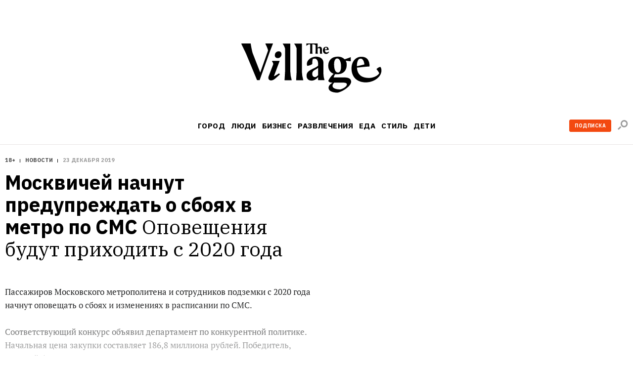

--- FILE ---
content_type: application/x-javascript
request_url: https://www.the-village.ru/assets/app/main.703ea7db33a2f6fb30cd.js
body_size: 116543
content:
/*! For license information please see main.703ea7db33a2f6fb30cd.js.LICENSE.txt */
(()=>{var e={1133:e=>{"use strict";e.exports=JSON.parse('{"Common":{"site_name":"The Village","site_description":"Платный журнал о городах и жизни вопреки.","close":"Закрыть","share":"Поделиться","edit":"Редактировать","openNews":"Открыть новость","credits":"Использование материалов The Village разрешено только с предварительного согласия правообладателей.","buyAdv":"Купить рекламу"},"Links":{"addPost":"Создать пост","news":"Коротко","profile":"Профиль","profileComments":"Профиль пользователя","subscription":"Управление подпиской","tagPosts":"посты","tagGuides":"гиды","tagNews":"коротко"},"NewsTypes":{"quote":"Цитата дня","collections":"Коллекции","link":"Ссылка дня","number":"Цифра дня","map":"Карта дня","video":"Видео дня","rating":"Рейтинг дня"},"Navigation":{"news":"Коротко","posts":"Посты","guides":"Гиды"},"Header":{"enter":"Войти"},"Search":{"searchSite":"Поиск по сайту","search":"Поиск"},"NewsItem":{"tags":"Тэги","short":"Коротко"},"MainPage":{},"PostsPage":{},"TagPage":{"notFound":"Ничего не найдено","tryAnother":"Попробуйте поискать статьи по другой теме"},"NewsColumn":{"title":"Важное в эти дни","more":"Все новости"},"NewBest":{"newAndBest":"Новое и лучшее"},"ReadAlso":{"readAlso":"Читайте также:"},"SocialBlock":{"we":"МЫ В СОЦСЕТЯХ","subscribeOurNewsletter":"ПОДПИШИТЕСЬ НА НАШИ РАССЫЛКИ","subscribe":"Подписаться"},"Menu":{"credits":"Использование материалов The Village разрешено только с предварительного согласия правообладателей.","parts":"Разделы","popularTags":"Популярные теги","logout":"Выйти"},"SearchResult":{"found":["Нашлелся","Нашлось","Нашлось"],"material":["материал","материала","материалов"],"showMore":"Показать больше","youSearched":"Вы искали","filterAll":"Все","filterPosts":"Постов","filterGuides":"Гидов"},"Comments":{"hide":"Скрыть","showAll":"Показать все","show":"Показать","comments":"Комментарии","declComments":["комментарий","комментария","комментариев"],"toComment":"Комментировать"},"PageNotFound":{"notFound":"Страница не найдена","description":"Если вы уверены, что это какое-то недоразумение и тут точно должно быть что-то полезное, напишите нам:","reportError":"сообщите об ошибке"},"NewsItemsMobileFirst":{"advertising":"Реклама"},"NewsItemsPopup":{"wantMore":"хочу ещё материалов"},"Tags":{"title":"Тэги"},"Plans":{"title":"Планы","popularTags":"Популярные теги"},"FrontPageStories":{"title":"Первая полоса"},"SubscribeInstagram":{"title":"Подпишитесь на Instagram","subscribe":"Подписаться","instagram":"Инстаграм"},"SubscribeBlock":{"subscribeNewsletter":"Подпишитесь на рассылку","mainNewsletter":"Основная рассылка","thanks":"Спасибо!","onlyImportant":"Мы будем сообщать вам только о самом важном","emailAddress":"Адрес e-mail","subscribe":"Подписаться"},"WantMoreMaterialsButton":{"text":"ХОЧУ ЕЩЁ МАТЕРИАЛОВ"},"Popular":{"title":"Популярное за неделю"},"Article":{"ifYouLikeShare":"Если вам понравилось, поделитесь с друзьями.","next":"Далее","popularForWeek":"Популярное за неделю"},"dateUtils":{"today":"Сегодня","yesterday":"Вчера","beforeYesterday":"Позавчера","now":"Сейчас"}}')},2252:(e,t)=>{t.API_ROOT="https://www.the-village.ru",t.lang="ru",t.AUTH_USER={}.AUTH_USER,t.AUTH_PASSWORD={}.AUTH_PASSWORD,t.RECAPTCHA_KEY="6LdlE-kUAAAAADh9zHSICauqyXLiXikbVGAVcFD_",t.FACEBOOK_APP_ID="118361884884046",t.PAYWALL_AUTH_API="https://redefine.media",t.PAYWALL_AUTH_ENDPONT="https://www.the-village.ru/api/paywall_auth/share",t.PAYWALL_AUTH_COOKIE_KEY="redefine-authentification"},4362:(e,t,r)=>{var a=r(7994).arrayToKeyValue,n=r(1513),s=r(2252).lang,i=Object.keys(n).map((e=>({id:e,f:t=>n[e][t]?n[e][t]:(console.error("translation for "+s.toUpperCase()+" not found: "+t+" in "+e),"")})));e.exports=a(i,"f")},4817:(e,t,r)=>{var a=r(1133);e.exports={ru:a}},1513:(e,t,r)=>{var a=r(4817),n=r(2252).lang;e.exports=a[n]},6100:(e,t,r)=>{var a;r(7042),r(2707),r(5306),function(e){var t,r,a,n,s,i,l,c=navigator.userAgent;e.HTMLPictureElement&&/ecko/.test(c)&&c.match(/rv\:(\d+)/)&&RegExp.$1<45&&addEventListener("resize",(r=document.createElement("source"),a=function(e){var t,a,n=e.parentNode;"PICTURE"===n.nodeName.toUpperCase()?(t=r.cloneNode(),n.insertBefore(t,n.firstElementChild),setTimeout((function(){n.removeChild(t)}))):(!e._pfLastSize||e.offsetWidth>e._pfLastSize)&&(e._pfLastSize=e.offsetWidth,a=e.sizes,e.sizes+=",100vw",setTimeout((function(){e.sizes=a})))},n=function(){var e,t=document.querySelectorAll("picture > img, img[srcset][sizes]");for(e=0;e<t.length;e++)a(t[e])},s=function(){clearTimeout(t),t=setTimeout(n,99)},i=e.matchMedia&&matchMedia("(orientation: landscape)"),l=function(){s(),i&&i.addListener&&i.addListener(s)},r.srcset="[data-uri]",/^[c|i]|d$/.test(document.readyState||"")?l():document.addEventListener("DOMContentLoaded",l),s))}(window),function(n,s,i){"use strict";var l,c,o;s.createElement("picture");var m={},u=!1,d=function(){},p=s.createElement("img"),h=p.getAttribute,_=p.setAttribute,g=p.removeAttribute,E=s.documentElement,b={},f={algorithm:""},v="data-pfsrc",C=v+"set",w=navigator.userAgent,N=/rident/.test(w)||/ecko/.test(w)&&w.match(/rv\:(\d+)/)&&RegExp.$1>35,y="currentSrc",x=/\s+\+?\d+(e\d+)?w/,P=/(\([^)]+\))?\s*(.+)/,k=n.picturefillCFG,S="font-size:100%!important;",T=!0,R={},A={},M=n.devicePixelRatio,I={px:1,in:96},O=s.createElement("a"),B=!1,L=/^[ \t\n\r\u000c]+/,F=/^[, \t\n\r\u000c]+/,q=/^[^ \t\n\r\u000c]+/,H=/[,]+$/,D=/^\d+$/,U=/^-?(?:[0-9]+|[0-9]*\.[0-9]+)(?:[eE][+-]?[0-9]+)?$/,z=function(e,t,r,a){e.addEventListener?e.addEventListener(t,r,a||!1):e.attachEvent&&e.attachEvent("on"+t,r)},j=function(e){var t={};return function(r){return r in t||(t[r]=e(r)),t[r]}};function V(e){return" "===e||"\t"===e||"\n"===e||"\f"===e||"\r"===e}var G,W,K,Y,$,Z,Q,X,J,ee,te,re,ae,ne,se,ie,le=(G=/^([\d\.]+)(em|vw|px)$/,W=j((function(e){return"return "+function(){for(var e=arguments,t=0,r=e[0];++t in e;)r=r.replace(e[t],e[++t]);return r}((e||"").toLowerCase(),/\band\b/g,"&&",/,/g,"||",/min-([a-z-\s]+):/g,"e.$1>=",/max-([a-z-\s]+):/g,"e.$1<=",/calc([^)]+)/g,"($1)",/(\d+[\.]*[\d]*)([a-z]+)/g,"($1 * e.$2)",/^(?!(e.[a-z]|[0-9\.&=|><\+\-\*\(\)\/])).*/gi,"")+";"})),function(e,t){var r;if(!(e in R))if(R[e]=!1,t&&(r=e.match(G)))R[e]=r[1]*I[r[2]];else try{R[e]=new Function("e",W(e))(I)}catch(e){}return R[e]}),ce=function(e,t){return e.w?(e.cWidth=m.calcListLength(t||"100vw"),e.res=e.w/e.cWidth):e.res=e.d,e},oe=function(e){if(u){var t,r,a,n=e||{};if(n.elements&&1===n.elements.nodeType&&("IMG"===n.elements.nodeName.toUpperCase()?n.elements=[n.elements]:(n.context=n.elements,n.elements=null)),a=(t=n.elements||m.qsa(n.context||s,n.reevaluate||n.reselect?m.sel:m.selShort)).length){for(m.setupRun(n),B=!0,r=0;r<a;r++)m.fillImg(t[r],n);m.teardownRun(n)}}};function me(e,t){return e.res-t.res}function ue(e,t){var r,a,n;if(e&&t)for(n=m.parseSet(t),e=m.makeUrl(e),r=0;r<n.length;r++)if(e===m.makeUrl(n[r].url)){a=n[r];break}return a}n.console&&console.warn,y in p||(y="src"),b["image/jpeg"]=!0,b["image/gif"]=!0,b["image/png"]=!0,b["image/svg+xml"]=s.implementation.hasFeature("http://www.w3.org/TR/SVG11/feature#Image","1.1"),m.ns=("pf"+(new Date).getTime()).substr(0,9),m.supSrcset="srcset"in p,m.supSizes="sizes"in p,m.supPicture=!!n.HTMLPictureElement,m.supSrcset&&m.supPicture&&!m.supSizes&&(K=s.createElement("img"),p.srcset="data:,a",K.src="data:,a",m.supSrcset=p.complete===K.complete,m.supPicture=m.supSrcset&&m.supPicture),m.supSrcset&&!m.supSizes?(Y="[data-uri]",$=s.createElement("img"),Z=function(){2===$.width&&(m.supSizes=!0),c=m.supSrcset&&!m.supSizes,u=!0,setTimeout(oe)},$.onload=Z,$.onerror=Z,$.setAttribute("sizes","9px"),$.srcset=Y+" 1w,[data-uri] 9w",$.src=Y):u=!0,m.selShort="picture>img,img[srcset]",m.sel=m.selShort,m.cfg=f,m.DPR=M||1,m.u=I,m.types=b,m.setSize=d,m.makeUrl=j((function(e){return O.href=e,O.href})),m.qsa=function(e,t){return"querySelector"in e?e.querySelectorAll(t):[]},m.matchesMedia=function(){return n.matchMedia&&(matchMedia("(min-width: 0.1em)")||{}).matches?m.matchesMedia=function(e){return!e||matchMedia(e).matches}:m.matchesMedia=m.mMQ,m.matchesMedia.apply(this,arguments)},m.mMQ=function(e){return!e||le(e)},m.calcLength=function(e){var t=le(e,!0)||!1;return t<0&&(t=!1),t},m.supportsType=function(e){return!e||b[e]},m.parseSize=j((function(e){var t=(e||"").match(P);return{media:t&&t[1],length:t&&t[2]}})),m.parseSet=function(e){return e.cands||(e.cands=function(e,t){function r(t){var r,a=t.exec(e.substring(o));if(a)return r=a[0],o+=r.length,r}var a,n,s,i,l,c=e.length,o=0,m=[];function u(){var e,r,s,i,l,c,o,u,d,p=!1,h={};for(i=0;i<n.length;i++)c=(l=n[i])[l.length-1],o=l.substring(0,l.length-1),u=parseInt(o,10),d=parseFloat(o),D.test(o)&&"w"===c?((e||r)&&(p=!0),0===u?p=!0:e=u):U.test(o)&&"x"===c?((e||r||s)&&(p=!0),d<0?p=!0:r=d):D.test(o)&&"h"===c?((s||r)&&(p=!0),0===u?p=!0:s=u):p=!0;p||(h.url=a,e&&(h.w=e),r&&(h.d=r),s&&(h.h=s),s||r||e||(h.d=1),1===h.d&&(t.has1x=!0),h.set=t,m.push(h))}function d(){for(r(L),s="",i="in descriptor";;){if(l=e.charAt(o),"in descriptor"===i)if(V(l))s&&(n.push(s),s="",i="after descriptor");else{if(","===l)return o+=1,s&&n.push(s),void u();if("("===l)s+=l,i="in parens";else{if(""===l)return s&&n.push(s),void u();s+=l}}else if("in parens"===i)if(")"===l)s+=l,i="in descriptor";else{if(""===l)return n.push(s),void u();s+=l}else if("after descriptor"===i)if(V(l));else{if(""===l)return void u();i="in descriptor",o-=1}o+=1}}for(;;){if(r(F),o>=c)return m;a=r(q),n=[],","===a.slice(-1)?(a=a.replace(H,""),u()):d()}}(e.srcset,e)),e.cands},m.getEmValue=function(){var e;if(!l&&(e=s.body)){var t=s.createElement("div"),r=E.style.cssText,a=e.style.cssText;t.style.cssText="position:absolute;left:0;visibility:hidden;display:block;padding:0;border:none;font-size:1em;width:1em;overflow:hidden;clip:rect(0px, 0px, 0px, 0px)",E.style.cssText=S,e.style.cssText=S,e.appendChild(t),l=t.offsetWidth,e.removeChild(t),l=parseFloat(l,10),E.style.cssText=r,e.style.cssText=a}return l||16},m.calcListLength=function(e){if(!(e in A)||f.uT){var t=m.calcLength(function(e){var t,r,a,n,s,i,l,c=/^(?:[+-]?[0-9]+|[0-9]*\.[0-9]+)(?:[eE][+-]?[0-9]+)?(?:ch|cm|em|ex|in|mm|pc|pt|px|rem|vh|vmin|vmax|vw)$/i,o=/^calc\((?:[0-9a-z \.\+\-\*\/\(\)]+)\)$/i;for(a=(r=function(e){var t,r="",a=[],n=[],s=0,i=0,l=!1;function c(){r&&(a.push(r),r="")}function o(){a[0]&&(n.push(a),a=[])}for(;;){if(""===(t=e.charAt(i)))return c(),o(),n;if(l){if("*"===t&&"/"===e[i+1]){l=!1,i+=2,c();continue}i+=1}else{if(V(t)){if(e.charAt(i-1)&&V(e.charAt(i-1))||!r){i+=1;continue}if(0===s){c(),i+=1;continue}t=" "}else if("("===t)s+=1;else if(")"===t)s-=1;else{if(","===t){c(),o(),i+=1;continue}if("/"===t&&"*"===e.charAt(i+1)){l=!0,i+=2;continue}}r+=t,i+=1}}}(e)).length,t=0;t<a;t++)if(s=(n=r[t])[n.length-1],l=s,c.test(l)&&parseFloat(l)>=0||o.test(l)||"0"===l||"-0"===l||"+0"===l){if(i=s,n.pop(),0===n.length)return i;if(n=n.join(" "),m.matchesMedia(n))return i}return"100vw"}(e));A[e]=t||I.width}return A[e]},m.setRes=function(e){var t;if(e)for(var r=0,a=(t=m.parseSet(e)).length;r<a;r++)ce(t[r],e.sizes);return t},m.setRes.res=ce,m.applySetCandidate=function(e,t){if(e.length){var r,a,n,s,i,l,c,o,u,d,p,h,_,g,E,b,v=t[m.ns],C=m.DPR;if(l=v.curSrc||t[y],(c=v.curCan||function(e,t,r){var a;return!r&&t&&(r=(r=e[m.ns].sets)&&r[r.length-1]),(a=ue(t,r))&&(t=m.makeUrl(t),e[m.ns].curSrc=t,e[m.ns].curCan=a,a.res||ce(a,a.set.sizes)),a}(t,l,e[0].set))&&c.set===e[0].set&&((u=N&&!t.complete&&c.res-.1>C)||(c.cached=!0,c.res>=C&&(i=c))),!i)for(e.sort(me),i=e[(s=e.length)-1],a=0;a<s;a++)if((r=e[a]).res>=C){i=e[n=a-1]&&(u||l!==m.makeUrl(r.url))&&(d=e[n].res,p=r.res,h=C,_=e[n].cached,g=void 0,E=void 0,b=void 0,"saveData"===f.algorithm?d>2.7?b=h+1:(E=(p-h)*(g=Math.pow(d-.6,1.5)),_&&(E+=.1*g),b=d+E):b=h>1?Math.sqrt(d*p):d,b>h)?e[n]:r;break}i&&(o=m.makeUrl(i.url),v.curSrc=o,v.curCan=i,o!==l&&m.setSrc(t,i),m.setSize(t))}},m.setSrc=function(e,t){var r;e.src=t.url,"image/svg+xml"===t.set.type&&(r=e.style.width,e.style.width=e.offsetWidth+1+"px",e.offsetWidth+1&&(e.style.width=r))},m.getSet=function(e){var t,r,a,n=!1,s=e[m.ns].sets;for(t=0;t<s.length&&!n;t++)if((r=s[t]).srcset&&m.matchesMedia(r.media)&&(a=m.supportsType(r.type))){"pending"===a&&(r=a),n=r;break}return n},m.parseSets=function(e,t,r){var a,n,s,l,o=t&&"PICTURE"===t.nodeName.toUpperCase(),u=e[m.ns];(u.src===i||r.src)&&(u.src=h.call(e,"src"),u.src?_.call(e,v,u.src):g.call(e,v)),(u.srcset===i||r.srcset||!m.supSrcset||e.srcset)&&(a=h.call(e,"srcset"),u.srcset=a,l=!0),u.sets=[],o&&(u.pic=!0,function(e,t){var r,a,n,s,i=e.getElementsByTagName("source");for(r=0,a=i.length;r<a;r++)(n=i[r])[m.ns]=!0,(s=n.getAttribute("srcset"))&&t.push({srcset:s,media:n.getAttribute("media"),type:n.getAttribute("type"),sizes:n.getAttribute("sizes")})}(t,u.sets)),u.srcset?(n={srcset:u.srcset,sizes:h.call(e,"sizes")},u.sets.push(n),(s=(c||u.src)&&x.test(u.srcset||""))||!u.src||ue(u.src,n)||n.has1x||(n.srcset+=", "+u.src,n.cands.push({url:u.src,d:1,set:n}))):u.src&&u.sets.push({srcset:u.src,sizes:null}),u.curCan=null,u.curSrc=i,u.supported=!(o||n&&!m.supSrcset||s&&!m.supSizes),l&&m.supSrcset&&!u.supported&&(a?(_.call(e,C,a),e.srcset=""):g.call(e,C)),u.supported&&!u.srcset&&(!u.src&&e.src||e.src!==m.makeUrl(u.src))&&(null===u.src?e.removeAttribute("src"):e.src=u.src),u.parsed=!0},m.fillImg=function(e,t){var r,a=t.reselect||t.reevaluate;e[m.ns]||(e[m.ns]={}),r=e[m.ns],(a||r.evaled!==o)&&(r.parsed&&!t.reevaluate||m.parseSets(e,e.parentNode,t),r.supported?r.evaled=o:function(e){var t,r=m.getSet(e),a=!1;"pending"!==r&&(a=o,r&&(t=m.setRes(r),m.applySetCandidate(t,e))),e[m.ns].evaled=a}(e))},m.setupRun=function(){B&&!T&&M===n.devicePixelRatio||(T=!1,M=n.devicePixelRatio,R={},A={},m.DPR=M||1,I.width=Math.max(n.innerWidth||0,E.clientWidth),I.height=Math.max(n.innerHeight||0,E.clientHeight),I.vw=I.width/100,I.vh=I.height/100,o=[I.height,I.width,M].join("-"),I.em=m.getEmValue(),I.rem=I.em)},m.supPicture?(oe=d,m.fillImg=d):(ae=n.attachEvent?/d$|^c/:/d$|^c|^i/,ne=function(){var e=s.readyState||"";se=setTimeout(ne,"loading"===e?200:999),s.body&&(m.fillImgs(),(Q=Q||ae.test(e))&&clearTimeout(se))},se=setTimeout(ne,s.body?9:99),ie=E.clientHeight,z(n,"resize",(X=function(){T=Math.max(n.innerWidth||0,E.clientWidth)!==I.width||E.clientHeight!==ie,ie=E.clientHeight,T&&m.fillImgs()},J=99,re=function(){var e=new Date-te;e<J?ee=setTimeout(re,J-e):(ee=null,X())},function(){te=new Date,ee||(ee=setTimeout(re,J))})),z(s,"readystatechange",ne)),m.picturefill=oe,m.fillImgs=oe,m.teardownRun=d,oe._=m,n.picturefillCFG={pf:m,push:function(e){var t=e.shift();"function"==typeof m[t]?m[t].apply(m,e):(f[t]=e[0],B&&m.fillImgs({reselect:!0}))}};for(;k&&k.length;)n.picturefillCFG.push(k.shift());n.picturefill=oe,"object"==typeof e.exports?e.exports=oe:(a=function(){return oe}.call(t,r,t,e))===i||(e.exports=a),m.supPicture||(b["image/webp"]=function(e,t){var r=new n.Image;return r.onerror=function(){b[e]=!1,oe()},r.onload=function(){b[e]=1===r.width,oe()},r.src=t,"pending"}("image/webp","[data-uri]"))}(window,document)},7994:(e,t,r)=>{"use strict";r.r(t),r.d(t,{arrayToObject:()=>u,arrayToKeyValue:()=>d,getIds:()=>p,formatNumbers:()=>h,declOfNum:()=>_,getRandomArr:()=>g,tryCatchG:()=>E,tryCatch:()=>b,encodeUrlParams:()=>f,unescapeHtml:()=>v,nodeToString:()=>C,isSSR:()=>w,isDev:()=>N,groupBy:()=>y,delay:()=>x,isOldPostId:()=>P,startSetkaEditor:()=>k,startVerstkaEditor:()=>T});r(8674),r(5306);var a=r(7757),n=r.n(a),s=r(425),i=r.n(s),l=r(6264),c=r.n(l),o=r(7563),m=n().mark(E),u=(e,t="id")=>i()(e.map(((e,r)=>[e[t]||r,e]))),d=(e,t,r="id")=>i()(e.map(((e,a)=>[e[r]||a,e[t]]))),p=(e,t="id")=>e.map((e=>e[t])),h=e=>e.toString().replace(/\B(?=(\d{3})+(?!\d))/g," "),_=(e,t)=>t[e%100>4&&e%100<20?2:[2,0,1,1,1,2][e%10<5?e%10:5]],g=(e,t)=>{var r=new Array(t),a=e.length,n=new Array(a);for(t>a&&(t=a);t--;){var s=Math.floor(Math.random()*a);r[t]=e[s in n?n[s]:s],n[s]=--a in n?n[a]:a}return r};function E(e,...t){return n().wrap((function(r){for(;;)switch(r.prev=r.next){case 0:return r.prev=0,r.next=3,e.apply(null,t);case 3:return r.t0=r.sent,r.abrupt("return",[null,r.t0]);case 7:return r.prev=7,r.t1=r.catch(0),r.abrupt("return",[r.t1]);case 10:case"end":return r.stop()}}),m,null,[[0,7]])}function b(e,...t){try{return[null,e.apply(null,t)]}catch(e){return[e]}}var f=e=>o.Pz(c().decamelizeKeys(e),{arrayFormat:"bracket"}),v=e=>e.replace(/&lt;/g,"<").replace(/&gt;/g,">").replace(/&amp;/g,"&").replace(/&quot;/g,'"').replace(/&#39;/g,"'").replace(/&#47;/g,"/"),C=e=>{var t=document.createElement("div");t.appendChild(e.cloneNode(!0));var r=t.innerHTML;return t=e=null,r},w=()=>!("undefined"!=typeof window&&window.document&&window.document.createElement),N=()=>!1,y=(e,t)=>e.reduce((function(e,r){return(e[r[t]]=e[r[t]]||[]).push(r),e}),{}),x=e=>new Promise((t=>setTimeout(t,e))),P=e=>e<6e5,k=()=>{try{window.SetkaEditorPublic.restart()}catch(r){var e=0,t=setInterval((()=>{try{window.SetkaEditorPublic.start(),clearInterval(t)}catch(r){(e+=1)>10&&(console.log("stop trying",r),clearInterval(t))}}),200)}},S=()=>{window.VMS_API&&window.VMS_API.Article.enable({display_mode:"default"})},T=()=>{try{window.onVMSAPIReady=S,window.onresize=S,S()}catch(e){console.log("verstka error",e)}}},7544:(e,t,r)=>{"use strict";var a={};r.r(a),r.d(a,{actions:()=>Wt,constants:()=>Gt,default:()=>Zt,initialState:()=>Kt,select:()=>Yt});var n={};r.r(n),r.d(n,{actions:()=>er,constants:()=>Jt,default:()=>nr,initialState:()=>tr,select:()=>rr});var s={};r.r(s),r.d(s,{actions:()=>Ws,constants:()=>Gs,default:()=>Zs,initialState:()=>Ks,select:()=>Ys});var i={};r.r(i),r.d(i,{actions:()=>fi,constants:()=>bi,default:()=>Ni,initialState:()=>vi,select:()=>Ci});var l={};r.r(l),r.d(l,{actions:()=>Pi,constants:()=>xi,default:()=>Ri,initialState:()=>ki,select:()=>Si});var c={};r.r(c),r.d(c,{actions:()=>Ii,constants:()=>Mi,default:()=>Fi,initialState:()=>Oi,select:()=>Bi});var o={};r.r(o),r.d(o,{actions:()=>Di,constants:()=>Hi,default:()=>Vi,initialState:()=>Ui,select:()=>zi});var m={};r.r(m),r.d(m,{actions:()=>Ki,constants:()=>Wi,default:()=>Qi,initialState:()=>Yi,select:()=>$i});var u={};r.r(u),r.d(u,{actions:()=>lo,constants:()=>io,default:()=>uo,initialState:()=>co,select:()=>oo});var d={};r.r(d),r.d(d,{actions:()=>Po,constants:()=>xo,default:()=>Ro,initialState:()=>ko,select:()=>So});var p={};r.r(p),r.d(p,{actions:()=>nm,constants:()=>am,default:()=>cm,initialState:()=>sm,select:()=>im});var h={};r.r(h),r.d(h,{actions:()=>rd,constants:()=>td,default:()=>id,initialState:()=>ad,select:()=>nd});var _={};r.r(_),r.d(_,{articles:()=>Ro,authPopup:()=>ui,boxMessages:()=>jp,comments:()=>Zs,counters:()=>dp,emailAskingForm:()=>Qi,forgotPasswordForm:()=>Fi,htmlBlocks:()=>Ym,info:()=>aa,location:()=>Fr,loginForm:()=>Ni,news:()=>nr,notifications:()=>ma,pages:()=>Qc,passwordResetForm:()=>Vi,paywallAuth:()=>Rp,posts:()=>Zt,profiles:()=>ps,reactions:()=>Wd,registerForm:()=>Ri,search:()=>cm,settingsForm:()=>id,share:()=>ru,subscription:()=>Hp,tags:()=>uo,ui:()=>ni,user:()=>Us});var g={};r.r(g),r.d(g,{Desktop:()=>V_,Mobile:()=>Y_,MobileTablet:()=>K_,Tablet:()=>W_,TabletDesktop:()=>G_});r(7810),r(6100);var E=r(7294),b=r(3935),f=r(276),v=r(4890),C=r(5048),w=r(2363),N=r(810),y=r(1605),x=r(7531),P=r(7757),k=r.n(P),S=r(319),T=r.n(S),R=r(4857),A=r(3038),M=r.n(A),I=r(9669),O=r.n(I),B=r(6264),L=r.n(B),F=r(2252),q=r(7994),H=!(0,q.isSSR)()&&"true"==={}.API_USE_PROXY,D=O().create({baseURL:H?"/":F.API_ROOT,auth:F.AUTH_USER?{username:F.AUTH_USER,password:F.AUTH_PASSWORD}:null,headers:{Accept:"application/json"},transformResponse:e=>{if("string"!=typeof e||0===e.length)return!1;var t=(0,q.tryCatch)(JSON.parse,e),r=M()(t,2),a=r[0],n=r[1];if(a)throw(0,q.isSSR)()||console.error("api parse error"),a;return L().camelizeKeys(n)}}),U=({data:e})=>e,z=(e,t)=>{var r=e&&e.response&&e.response.data;if(r){r.errors;var a=r.errorCode;r.errorMessage;throw a||(0,q.isSSR)()||console.error(r),r}throw(0,q.isSSR)()||console.error(e),e};const j=(...e)=>D.get.apply(D,e).then(U).catch((e=>z(e))),V=(...e)=>D.post.apply(D,e).then(U).catch((e=>z(e))),G=(...e)=>D.put.apply(D,e).then(U).catch((e=>z(e))),W=(...e)=>D.delete.apply(D,e).then(U).catch((e=>z(e))),K=(...e)=>D.patch.apply(D,e).then(U).catch((e=>z(e)));var Y=r(6479),$=r.n(Y),Z=(r(2772),r(7042),r(2707),r(5306),r(3948),r(4986),["area","base","br","col","embed","hr","img","input","link","meta","param","source","track","wbr"]);function Q(e){var t=e.indexOf(" "),r=e.indexOf(">");if(-1===r)return null;var a=r>t&&t>-1?t:r;return e.substring(1,a)}function X(e,t){var r=function(e){if("<"!==e[0]){var t=e.indexOf("<");return t>-1?t-1:e.length-1}var r=e.indexOf(">");if(-1===r)return e.length-1;var a=Q(e);if(Z.includes(a))return r;if(!e.includes("</"+a+">",r+1))return e.length-1;var n=r+1,s=0,i=0;do{i++;var l=e.indexOf("</"+a+">",n),c=e.indexOf("<"+a,n),o=-1===c||l<c,m=o?l+2:c+1;s=o?s-1:s+1,n=e.indexOf(">",m)+1}while(s>-1&&n<e.length&&i<1e4);return s>-1?(console.error("html invalid"),e.length-1):i>=1e4?(console.error("Oooops, it seems we catch an infinite loop"),console.error(e),e.length-1):n-1}(t)+1,a=t.substr(0,r),n=[].concat(T()(e),[a]);return r<t.length?X(n,t.substring(r,t.length)):n}var J=e=>{if("<"!==e[0])return!1;var t=Q(e);if(-1===["p","div","figure"].indexOf(t))return!1;if("p"===t)return!0;var r=e.match(/class="([^"]+)"/);return!!(r&&r[1]&&r[1].match({div:/stk-grid/,figure:/stk-image-figure/}[t]))};const ee=e=>X([],e.substring(e.indexOf(">")+1,e.lastIndexOf("<")));var te="@_nodegroupsdivider_@",re='<div data-type="cusadplsmt" data-ce-tag="container" class="stk-container"></div>',ae='<div data-type="paywall" data-ce-tag="container" class="stk-container"></div>',ne=(e,t,r)=>{var a=e.split(r),n="",s=a.map(((e,r)=>{var a="",s="";0!==r&&(a+=t);var i=e.split("<div").length+(0===r?0:1)-e.split("</div").length;if(0===i)return a+e;if(i>0)for(var l=0;l<i;l+=1)s+="</div>";else for(var c=0;c<-1*i;c+=1)n+="<div>";return""+a+n+e+s}));return[a.length,s.join(te)]},se=(e,t,r)=>{if(!e)return[0,""];var a=e.replace(/(?:\r\n|\r|\n)/g,""),n=a.substr(0,a.indexOf(">")+1);if(a.includes(ae))return ne(a,n,ae);if(a.includes(re))return ne(a,n,re);var s=(e=>{if(e.length<2)return e;for(var t=[],r=0;e[r];){for(var a=[e[r]];e[r+1]&&!J(e[r+1]);)a.push(e[r+1]),r++;t.push(a.join("")),r++}if(J(t[0]))return t;var n=t[0],s=t[1],i=t.slice(2);return[""+n+s].concat(T()(i))})(ee(a)),i="html"===t?3:2,l=Math.ceil(s.length/i),c=T()(Array(l).keys()).map((e=>s.slice(e*i,(e+1)*i).join(""))).map((e=>""+n+e+"</div>"));return!r&&s.length<=5?[1,a]:[l,c.join(te)]},ie=e=>e.replace(/<\/ script>/g,"<\/script>").split(te),le=e=>{var t=e.reduce(((e,{userCredit:t})=>Object.assign({},e,{[t.id]:t})),{});return Object.keys(t).map((r=>{var a=e.filter((({userCredit:e})=>e.id===parseInt(r,10))),n=a.map((({position:e})=>e)).reduce(((e,t)=>e<t?e:t));return Object.assign({},t[r],{position:n,users:a})})).sort((({position:e},{position:t})=>e-t))},ce=e=>{var t=e.related,r=e.postUsers,a=e.body,n=e.bodyEditor,s=e.postType,i=e.postWidth,l=e.isWideCover,c=e.disabledPlaceholders,o=e.isPaywallOn,m=$()(e,["related","postUsers","body","bodyEditor","postType","postWidth","isWideCover","disabledPlaceholders","isPaywallOn"]),u="special"===s||"verstka"===n?[1,a]:se(a,n,o),d=M()(u,2),p=d[0],h=d[1];return Object.assign({},m,{disabledPlaceholders:c||[],related:t?t.map(_e):[],authors:r?le(r):[],body:a,bodyGroups:h,nodeGroupsLength:p,isSuper:"superfeature"===s||"special"===s&&l,postWidth:i||"normal",postType:s,isPaywallOn:o,isBodyEditorVerstka:"verstka"===n,isBodyEditorSetka:"setka"===n,isNewsPost:"news"===(null==m?void 0:m.category.permalink),commentable:!1,commentsCount:null})},oe=e=>{var t,r=e.related,a=$()(e,["related"]);return Object.assign({},a,{relatedToSchema:(t=r,{ids:(0,q.getIds)(t),items:(0,q.arrayToObject)(t),nextParams:{},hasMoreItems:!1})})},me=e=>j("/api/posts/"+e).then(ce).then(oe),ue=e=>j("/admin/posts/"+e+"/preview.json").then(ce).then(oe),de=e=>{var t=e.postUsers,r=$()(e,["postUsers"]);return Object.assign({},r,{authors:t?le(t):[]})},pe=()=>j("/api/home").then((({posts:e,nextParams:t,popular:r,shorts:a})=>({posts:{ids:(0,q.getIds)(e),items:(0,q.arrayToObject)(e.map(_e)),nextParams:t,hasMoreItems:!!t},popular:{ids:(0,q.getIds)(r),items:(0,q.arrayToObject)(r.map(_e)),nextParams:{},hasMoreItems:!1},shorts:{ids:(0,q.getIds)(a),items:(0,q.arrayToObject)(a.map(de)),nextParams:{},hasMoreItems:!1}}))),he=e=>null!==e&&"object"==typeof e&&Object.keys(e).length>0,_e=e=>{var t=e.user,r=e.category,a=(e.franchise,e.publishAt),n=e.postType,s=(e.postWidth,$()(e,["user","category","franchise","publishAt","postType","postWidth"])),i=r||{},l=t||{};return Object.assign({},s,{categoryName:i.name,categoryPermalink:i.permalink,userName:l.name,userId:l.id,userRoleTitle:l.roleTitle,userPermalink:l.permalink,isSuper:"superfeature"===n,isNewsPost:"news"===i.permalink,postType:n,publishAt:a,commentsCount:null})},ge=e=>j("/api/posts?"+(0,q.encodeUrlParams)(e)).then((({posts:e,nextParams:t})=>({ids:(0,q.getIds)(e),items:(0,q.arrayToObject)(e.map(_e)),nextParams:t,hasMoreItems:he(t)}))),Ee=e=>j("/api/posts.json?"+(0,q.encodeUrlParams)(e)).then((({plans:e,posts:t,popular:r,nextParams:a})=>{var n={};if(t&&(n.posts={ids:(0,q.getIds)(t),items:(0,q.arrayToObject)(t.map(_e)),nextParams:a,hasMoreItems:he(a)}),e){var s=(({day:e,weekend:t,week:r})=>{var a=[];return e&&a.push(Object.assign({},e,{type:"day"})),r&&a.push(Object.assign({},r,{type:"week"})),t&&a.push(Object.assign({},t,{type:"weekend"})),a})(e);n.plans={ids:(0,q.getIds)(s),items:(0,q.arrayToObject)(s),nextParams:{},hasMoreItems:!1}}return r&&(n.popular={ids:(0,q.getIds)(r),items:(0,q.arrayToObject)(r.map(_e)),nextParams:{},hasMoreItems:!1}),n})),be=e=>null!==e&&"object"==typeof e&&Object.keys(e).length>0,fe=e=>{var t=e.postUsers,r=$()(e,["postUsers"]);return Object.assign({},r,{authors:t?le(t):[],url:"/shorts/"+r.permalink,commentable:!1,commentsCount:null})},ve=e=>j("/api/posts?"+(0,q.encodeUrlParams)(e)).then((({posts:e,nextParams:t})=>({ids:(0,q.getIds)(e),items:(0,q.arrayToObject)(e.map(fe)),nextParams:t,hasMoreItems:be(t)}))),Ce=e=>j("/api/shorts?"+(0,q.encodeUrlParams)(e)).then((({posts:e,nextParams:t})=>({ids:(0,q.getIds)(e),items:(0,q.arrayToObject)(e.map(fe)),nextParams:t,hasMoreItems:be(t)}))),we=({id:e})=>j("/admin/posts/"+e+"/preview.json").then((e=>fe(e))).then((t=>({ids:[e],items:{[e]:t},nextParams:{},hasMoreItems:!1}))),Ne=e=>null!==e&&"object"==typeof e&&Object.keys(e).length>0,ye=e=>"profile"===e?"users":"posts",xe=e=>Object.assign({},e,{isRemoved:"removed"===e.state}),Pe=e=>{var t=e.type,r=e.resourceId,a=$()(e,["type","resourceId"]);return j("/api/community/"+ye(t)+"/"+r+"/comments?"+(0,q.encodeUrlParams)(a)).then((({comments:e,nextParams:a})=>({ids:(0,q.getIds)(e),items:(0,q.arrayToObject)(e.map(xe)),nextParams:Object.assign({},a,{type:t,resourceId:r}),hasMoreItems:Ne(a)})))},ke=(e,t,r)=>V("/api/community/"+ye(e)+"/"+t+"/comments",L().decamelizeKeys(r)).then((e=>xe(e))),Se=e=>G("/admin/comments/"+e+"/remove").then((e=>xe(e))),Te=e=>G("/admin/comments/"+e+"/restore").then((e=>xe(e))),Re=e=>Object.assign({},e,{isSuper:"superfeature"===e.postType,commentable:!1,commentsCount:null}),Ae=e=>{var t=e.permalink,r=$()(e,["permalink"]);return j("/api/tags/"+encodeURIComponent(t)+"/posts?"+(0,q.encodeUrlParams)(r)).then((({posts:e,nextParams:t,tags:r})=>{return{ids:(0,q.getIds)(e),items:(0,q.arrayToObject)(e.map(Re)),nextParams:t,hasMoreItems:!!t,tag:r&&r[0],pictures:(a=e,n=a.filter((({image:e})=>e&&e.l&&e.l.retina)).map((({image:e})=>e.l.retina)),n.length>=3&&n.length<10?[].concat(T()(n),T()(n)):n)};var a,n}))},Me=e=>j("/api/search?"+(0,q.encodeUrlParams)(e)).then((e=>(e=>{var t,r=(e.posts&&e.posts.length>0?e.posts:null)||[];return{total:{all:e.counters.all,posts:e.counters.posts},schema:e.schema,nextParams:e.nextParams,hasMoreItems:(t=e.nextParams,null!==t&&"object"==typeof t&&Object.keys(t).length>0),ids:(0,q.getIds)(r),items:(0,q.arrayToObject)(r)}})(e))),Ie=({vkontakte:e,okRu:t,twitter:r,facebook:a,instagram:n,googlePlus:s,youtube:i,telegram:l,flipboard:c,rssChannelLink:o})=>{var m={};if(e&&(m.vk={text:"vkontakte",type:"vk",url:e}),t&&(m.okRu={text:"ok.ru",type:"ok",url:t}),r&&(m.twitter={text:"twitter",type:"twitter",url:r}),a&&(m.facebook={text:"facebook",type:"facebook",url:a}),s&&(m.googlePlus={text:"google +",type:"gplus",url:s}),i&&(m.youtube={text:"youtube",type:"youtube",url:i}),l&&(m.telegram={text:"telegram",type:"telegram",url:l}),c&&(m.flipboard={text:"flipboard",type:"flipboard",url:c}),n){if(n.indexOf(",")>0){var u=n.replace(" ","").split(",");m.instagram={text:"instagram",type:"instagram",url:u[0],instagrams:u.map((e=>{var t=e.match(/\/(\S[^/]{3,})\/?$/);return{text:t&&t[1]?t[1]:e,url:e,picture:null}}))}}else m.instagram={text:"instagram",type:"instagram",url:n};o&&(m.rssChannel={text:"rss",type:"rssChannel",url:o})}return m},Oe=(e,t)=>{var r=(0,q.arrayToObject)(e)[t];return r?r.name:null},Be=()=>j("/api/initial_information").then((({spaces:e,currentSpace:t,menuBlocks:r,runningLine:a})=>{return{spaces:e,buyAdsLink:t&&t.buyAdsLink,copyright:t&&t.copyright,social:t&&Ie(t),menuBlocks:r&&(n=r,(0,q.arrayToKeyValue)(n,"menuItems","slug")),spaceId:t&&t.id,spaceName:e&&t&&Oe(e,t.id),spaceIsLicense:t&&t.license,pinnedPostId:t.pinnedPostId,rssFeedPath:t.rssFeedPath,runningLine:a};var n}));r(8926),r(8674);var Le=k().mark(He),Fe=k().mark(Ue),qe=k().mark(je);function He(){var e,t,r,a;return k().wrap((function(n){for(;;)switch(n.prev=n.next){case 0:return n.next=2,(0,q.tryCatchG)(j,"/api/me");case 2:if(e=n.sent,t=M()(e,2),r=t[0],a=t[1],r){n.next=11;break}return ze(a),n.abrupt("return",a);case 11:return n.abrupt("return",{});case 12:case"end":return n.stop()}}),Le)}var De=(e,t)=>V("/api/users/"+e,L().decamelizeKeys(t)).then((({user:e,authenticityToken:t})=>(ze(t),e)));function Ue(){var e,t;return k().wrap((function(r){for(;;)switch(r.prev=r.next){case 0:return r.next=2,He();case 2:return r.next=4,W("/api/users/sign_out");case 4:return e=r.sent,t=e.data,r.abrupt("return",t);case 7:case"end":return r.stop()}}),Fe)}var ze=e=>(e&&e.authenticityToken&&(D.defaults.headers["X-CSRF-Token"]=e.authenticityToken,D.defaults.transformRequest=[t=>("object"==typeof t&&(t.authenticity_token=e.authenticityToken),t)].concat(T()(D.defaults.transformRequest))),e);function je(){var e,t;return k().wrap((function(r){for(;;)switch(r.prev=r.next){case 0:return r.next=2,He();case 2:return r.next=4,W("/api/me");case 4:return e=r.sent,t=e.data,r.abrupt("return",t);case 7:case"end":return r.stop()}}),qe)}var Ve=k().mark(Ke);function Ge(){return new Promise(((e,t)=>{FB.login((r=>{console.log("FB.login",r);var a=r.authResponse;r.authResponse||t(new Error(ut.Abort)),e(a)}),{scope:"email"})}))}function We(e){return new Promise(((t,r)=>{var a={access_token:e,fields:"email"};FB.api("/me","get",a,(e=>{console.log("FB.api /me",e),t(e&&e.email)}))}))}function Ke(){var e,t,r,a,n,s,i,l,c,o,m,u;return k().wrap((function(d){for(;;)switch(d.prev=d.next){case 0:return d.next=2,(0,q.tryCatchG)(R.RE,Ge);case 2:if(e=d.sent,t=M()(e,2),r=t[0],a=t[1],!r){d.next=10;break}throw console.error("fbError",r),{errorMessage:"Ошибка входа в Facebook",errorCode:"fb_error"};case 10:return d.next=12,He();case 12:return n=a.accessToken,d.next=15,(0,q.tryCatchG)(R.RE,De,"facebook",{accessToken:n});case 15:if(s=d.sent,i=M()(s,2),l=i[0],c=i[1],!l){d.next=30;break}if(l.errorCode!==ut.USER_NOT_REGISTERED){d.next=29;break}return d.next=24,(0,q.tryCatchG)(We,a.accessToken);case 24:throw o=d.sent,m=M()(o,2),m[0],u=m[1],Object.assign({},l,{email:u,accessToken:n});case 29:throw l;case 30:return d.abrupt("return",c);case 31:case"end":return d.stop()}}),Ve)}var Ye=r(7563),$e=k().mark(Xe),Ze="/blank";function Qe(){return new Promise(((e,t)=>{var r="https://oauth.vk.com/authorize?client_id=2323869&display=page&scope=email&redirect_uri="+window.location.origin+"/blank&response_type=code&v=5.110",a=window.open(r,"vk-login","width=665,height=370"),n=setInterval((()=>{try{var t=a.location;if(t.pathname===Ze){clearInterval(n);var r=t.search,s=L().camelizeKeys(Ye.Qc(r));e(s),a.close()}}catch(e){}}),500);a.onbeforeunload=function(){clearInterval(n),t()},a.onclose=function(){clearInterval(n),t()}}))}function Xe(){var e,t,r,a,n,s,i,l,c;return k().wrap((function(o){for(;;)switch(o.prev=o.next){case 0:return o.next=2,(0,q.tryCatchG)(R.RE,Qe);case 2:if(e=o.sent,t=M()(e,2),r=t[0],a=t[1],!r){o.next=10;break}throw console.error("vkLogin error",r),{errorMessage:"Ошибка входа в VK",errorCode:"vk_error"};case 10:return o.next=12,He();case 12:return n=a.code,o.next=15,(0,q.tryCatchG)(R.RE,De,"vk",{accessToken:n});case 15:if(s=o.sent,i=M()(s,2),l=i[0],c=i[1],!l){o.next=24;break}if(l.errorCode!==ut.USER_NOT_REGISTERED){o.next=23;break}throw Object.assign({},l,{accessToken:n});case 23:throw l;case 24:return o.abrupt("return",c);case 25:case"end":return o.stop()}}),$e)}(0,q.isSSR)()||(window.vkAsyncInit=()=>{VK.init({apiId:"2323869"}),!0},setTimeout((function(){var e=document.createElement("div");e.setAttribute("id","vk_api_transport"),document.body.appendChild(e);var t=document.createElement("script");t.type="text/javascript",t.src="https://vk.com/js/api/openapi.js?168",t.async=!0,e.appendChild(t)}),0));var Je=k().mark(st),et=k().mark(it),tt=k().mark(lt),rt=k().mark(ct),at=k().mark(ot),nt=k().mark(mt);function st(e){var t,r,a;return k().wrap((function(n){for(;;)switch(n.prev=n.next){case 0:return n.next=2,He();case 2:return n.next=4,V("/api/users/sign_in",{user:{email:e.email,password:e.password}});case 4:return t=n.sent,r=t.authenticityToken,a=t.user,ze({authenticityToken:r}),n.abrupt("return",a);case 9:case"end":return n.stop()}}),Je)}function it(e){var t,r,a;return k().wrap((function(n){for(;;)switch(n.prev=n.next){case 0:return n.next=2,He();case 2:return n.next=4,V("/api/users/sign_up",{user:{name:e.name,email:e.email,password:e.password,password_confirmation:e.password},recaptcha_response:e.recaptchaResponse});case 4:return t=n.sent,r=t.authenticityToken,a=t.user,ze({authenticityToken:r}),n.abrupt("return",a);case 9:case"end":return n.stop()}}),et)}function lt({email:e}){var t;return k().wrap((function(r){for(;;)switch(r.prev=r.next){case 0:if(t=/^(([^<>()\[\]\\.,;:\s@"]+(\.[^<>()\[\]\\.,;:\s@"]+)*)|(".+"))@((\[[0-9]{1,3}\.[0-9]{1,3}\.[0-9]{1,3}\.[0-9]{1,3}])|(([a-zA-Z\-0-9]+\.)+[a-zA-Z]{2,}))$/,e.match(t)){r.next=5;break}throw{errors:{email:"не валидный email"}};case 5:return r.next=7,He();case 7:return r.next=9,V("/api/users/password",{user:{email:e}});case 9:return r.abrupt("return",r.sent);case 10:case"end":return r.stop()}}),tt)}function ct({resetPasswordToken:e,password:t,passwordConfirmation:r}){return k().wrap((function(a){for(;;)switch(a.prev=a.next){case 0:return a.next=2,He();case 2:return a.next=4,G("/api/users/password",{user:{reset_password_token:e,password:t,password_confirmation:r}});case 4:return a.abrupt("return",a.sent);case 5:case"end":return a.stop()}}),rt)}function ot(e){return k().wrap((function(t){for(;;)switch(t.prev=t.next){case 0:return t.next=2,He();case 2:return t.next=4,j("/api/users/confirmation.json?confirmation_token="+e);case 4:return t.abrupt("return",t.sent);case 5:case"end":return t.stop()}}),at)}function mt(e){var t;return k().wrap((function(r){for(;;)switch(r.prev=r.next){case 0:return r.next=2,He();case 2:return r.next=4,W("/api/digest/email_subscribers/"+e+".json");case 4:return t=r.sent,r.abrupt("return",t);case 6:case"end":return r.stop()}}),nt)}var ut={NoEmail:"NO_EMAIL",Abort:"ABORT",USER_NOT_REGISTERED:"user_not_registered"};var dt=e=>K("/api/me",{user:L().decamelizeKeys(e)}).then((e=>ze(e))),pt=e=>K("/api/me",e).then((e=>ze(e))),ht=e=>K("/api/me/auth",{user:L().decamelizeKeys(e)}).then((e=>ze(e))),_t=()=>j("/api/email_subscribers"),gt=()=>V("/api/email_subscribers"),Et=()=>W("/api/email_subscribers"),bt=e=>j("/api/html_blocks?"+(0,q.encodeUrlParams)(e)).then((e=>e.map((e=>{var t=e.html,r=$()(e,["html"]);return Object.assign({html:t?(0,q.unescapeHtml)(t):""},r)})))),ft=e=>j("/api/pages/"+e),vt=e=>j("/admin/pages/"+e+"/preview.json"),Ct=e=>j("/api/community/users/"+e).then((({user:e})=>{var t=[];return e.vkontakte&&t.push({type:"vk",url:e.vkontakte}),e.facebook&&t.push({type:"facebook",url:e.facebook}),e.twitter&&t.push({type:"twitter",url:e.twitter}),e.odnoklassniki&&t.push({type:"ok",url:e.odnoklassniki}),Object.assign({},e,{socials:t,commentsCount:null})})),wt=e=>G("/admin/users/"+e+"/block.json"),Nt=e=>G("/admin/users/"+e+"/unblock.json"),yt=e=>W("/admin/users/"+e+".json"),xt=e=>G("/admin/users/"+e+"/restore.json"),Pt=e=>W("/admin/users/"+e+"/destroy_all_comments"),kt=(e,t,r)=>V("/api/community/comments/"+t+"/reaction",{reaction:{type:r}}),St=(e,t)=>W("/api/community/comments/"+t+"/reaction"),Tt=(e,t)=>j("/api/community/comments/reactions?own=true&record_ids="+t.join(",")).then((({reactions:t})=>t.map((({recordId:t,type:r})=>({schema:e+"/"+t,params:{isVotedUp:"like"===r,isVotedDown:"dislike"===r}}))))),Rt=(e,t)=>j("/cntr/"+("community"===e?"topic":"post")+"-"+t),At=e=>j("/api/community/post_counters?resource_ids="+e.join()).then((({counters:e})=>e.map((({id:e,viewsCount:t})=>({id:e,viewsCount:t}))))),Mt=r(86),It=r.n(Mt);function Ot(e,t){return k().mark((function r(a,n,s){var i,l,c,o;return k().wrap((function(r){for(;;)switch(r.prev=r.next){case 0:return r.next=2,(0,R.gz)(e.actions.generateSchema(a,s));case 2:return r.next=4,(0,R.gz)(e.actions.fetchRequest(a,s));case 4:return r.next=6,(0,q.tryCatchG)(R.RE,t,n);case 6:if(i=r.sent,l=M()(i,2),c=l[0],o=l[1],c){r.next=15;break}return r.next=13,(0,R.gz)(e.actions.fetchSuccess(a,o,!0));case 13:r.next=17;break;case 15:return r.next=17,(0,R.gz)(e.actions.fetchError(a,c));case 17:return r.abrupt("return",[c,o]);case 18:case"end":return r.stop()}}),r)}))}function Bt(e,t){return k().mark((function r(a,n){var s,i,l,c,o,m;return k().wrap((function(r){for(;;)switch(r.prev=r.next){case 0:return r.next=2,(0,R.Ys)(e.select.nextParams,a);case 2:return s=r.sent,r.next=5,(0,R.gz)(e.actions.fetchRequest(a));case 5:return i=Object.assign({},s,n),r.next=8,(0,q.tryCatchG)(R.RE,t,i);case 8:if(l=r.sent,c=M()(l,2),o=c[0],m=c[1],o){r.next=17;break}return r.next=15,(0,R.gz)(e.actions.fetchSuccess(a,m));case 15:r.next=19;break;case 17:return r.next=19,(0,R.gz)(e.actions.fetchError(a,o));case 19:return r.abrupt("return",[o,m]);case 20:case"end":return r.stop()}}),r)}))}var Lt=k().mark(Ft);function Ft({schemas:e,apiCall:t,fetchParams:r,isFirstRendering:a}){var n,s,i,l;return k().wrap((function(c){for(;;)switch(c.prev=c.next){case 0:return c.next=2,(0,R.$6)(e.map((({$$endpoint:e,schema:t,forceSoft:r})=>(0,R.gz)(e.actions.generateSchema(t,r||a)))));case 2:return c.next=4,(0,R.$6)(e.map((({$$endpoint:e,schema:t})=>(0,R.gz)(e.actions.fetchRequest(t,a)))));case 4:return c.next=6,(0,q.tryCatchG)(R.RE,t,r);case 6:if(n=c.sent,s=M()(n,2),i=s[0],l=s[1],i){c.next=16;break}return c.next=13,(0,R.$6)(e.map((({$$endpoint:e,schema:t,key:r})=>(0,R.gz)(e.actions.fetchSuccess(t,l[r],!0)))));case 13:return c.abrupt("return",[null,l]);case 16:return c.next=18,(0,R.$6)(e.map((({$$endpoint:e,schema:t})=>(0,R.gz)(e.actions.fetchError(t)))));case 18:return console.error(i),c.abrupt("return",[i]);case 20:case"end":return c.stop()}}),Lt)}var qt=r(5697),Ht=r.n(qt);var Dt=(e,t)=>e.idsHash===t.idsHash&&e.updatedAt===t.updatedAt;const Ut=(e,t,r)=>{var a,n=(0,E.memo)((t=>E.createElement(e,t)),Dt);n.displayName="withItems("+(((a=e).displayName||a.name||"Component")+")"),n.propTypes={schema:Ht().string.isRequired};var s=(e,{schema:r})=>({items:t.select.itemsArr(e,r),isPending:t.select.isPending(e,r),hasMoreItems:t.select.hasMoreItems(e,r),idsHash:t.select.idsHash(e,r),updatedAt:t.select.updatedAt(e,r)});return r?(0,f.$j)(s,((e,{schema:r})=>({handleClick:a=>{a&&a.preventDefault&&a.preventDefault(),e(t.actions.loadMoreClick(r))}})))(n):(0,f.$j)(s)(n)};const zt=class{constructor({endpoint:e,prefix:t,initialSchemaState:r,initialState:a}){this.endpoint=e,this.initialSchemaState=r||{isPending:!1,ids:[],nextParams:{},hasMoreItems:!1},this.initialState=a||{items:{},currentSchema:null,updatedAt:null},this.constants=this.generateConstants(t||e.toUpperCase()),this.actions=this.generateActions(this.constants),this.selectors=this.generateSelectors(e),this.actionHandlers=this.generateActionHandlers(this.constants)}generateConstants(e){return{UPDATE_ITEM:e+"/UPDATE_ITEM",UPDATE_ITEMS_ARR:e+"/UPDATE_ITEMS_ARR",FETCH_REQUEST:e+"/FETCH_REQUEST",LOAD_MORE_CLICK:e+"/LOAD_MORE_CLICK",LOAD_MORE_CLICK_CURRENT:e+"/LOAD_MORE_CLICK_CURRENT",FETCH_SUCCESS:e+"/FETCH_SUCCESS",FETCH_ERROR:e+"/FETCH_ERROR",GENERATE_SCHEMA:e+"/GENERATE_SCHEMA",SET_CURRENT_SCHEMA:e+"/SET_CURRENT_SCHEMA"}}generateActions(e){return{updateItem:(t,r)=>({type:e.UPDATE_ITEM,id:t,data:r}),updateItemsArr:(t,r)=>({type:e.UPDATE_ITEMS_ARR,items:t,field:r}),fetchSuccess:(t,r,a)=>({type:e.FETCH_SUCCESS,schema:t,result:r,resetData:a}),fetchError:(t,r)=>({type:e.FETCH_ERROR,schema:t,error:r}),fetchRequest:(t,r)=>({type:e.FETCH_REQUEST,schema:t,silent:r}),loadMoreClick:t=>({type:e.LOAD_MORE_CLICK,schema:t}),generateSchema:(t,r)=>({type:e.GENERATE_SCHEMA,schema:t,dirtyPlease:r}),setCurrentSchema:t=>({type:e.SET_CURRENT_SCHEMA,schema:t}),loadMoreClickCurrent:()=>({type:e.LOAD_MORE_CLICK_CURRENT})}}generateSelectors(e){return{items:t=>t[e].items,itemsLength:(t,r)=>t[e][r]&&t[e][r].ids?t[e][r].ids.length:0,ids:(t,r)=>t[e][r]?t[e][r].ids:null,idsByField:(t,r)=>Object.values(t[e].items).map((e=>e[r])),isPending:(t,r)=>t[e][r]?t[e][r].isPending:null,itemsArr:(t,r)=>{var a=t[e][r];return a&&a.ids?a.ids.map((r=>t[e].items[r])):[]},nextParams:(t,r)=>t[e][r]?t[e][r].nextParams:{},schemaExist:(t,r)=>!!t[e][r],schemaHasData:(t,r)=>!!(t[e][r]&&t[e][r].ids&&t[e][r].ids.length),hasMoreItems:(t,r)=>t[e][r]?t[e][r].hasMoreItems:null,item:(t,r)=>t[e].items[r],currentSchema:t=>t[e].currentSchema,itemsArrCurrent:t=>{var r=t[e].currentSchema,a=t[e][r];return r&&a?a.ids.map((r=>t[e].items[r])):[]},hasMoreItemsCurrent:t=>t[e].currentSchema&&t[e][t[e].currentSchema]?t[e][t[e].currentSchema].hasMoreItems:null,isPendingCurrent:t=>t[e].currentSchema&&t[e][t[e].currentSchema]?t[e][t[e].currentSchema].isPending:null,idsHash:(t,r)=>t[e][r]&&!t[e][r].isPending&&t[e][r].ids.join(""),updatedAt:t=>t[e].updatedAt}}generateActionHandlers(e){return{[e.UPDATE_ITEM]:(e,{id:t,data:r})=>Object.assign({},e,{items:Object.assign({},e.items,{[t]:r}),updatedAt:Date.now()}),[e.UPDATE_ITEMS_ARR]:(e,{items:t,field:r})=>{var a={};return t.forEach((t=>{var n=t[r];a[n]=Object.assign({},e.items[n],t)})),Object.assign({},e,{items:Object.assign({},e.items,a),updatedAt:Date.now()})},[e.FETCH_REQUEST]:(e,{schema:t,silent:r})=>Object.assign({},e,{[t]:Object.assign({},e[t],{isPending:!r})}),[e.FETCH_SUCCESS]:(e,{schema:t,result:r,resetData:a})=>Object.assign({},e,{items:Object.assign({},e.items,r.items),[t]:Object.assign({},e[t],{nextParams:r.nextParams,hasMoreItems:r.hasMoreItems,isPending:!1,ids:a?It()(r.ids):It()([].concat(T()(e[t].ids),T()(r.ids)))}),updatedAt:Date.now()}),[e.FETCH_ERROR]:(e,{schema:t})=>Object.assign({},e,{[t]:Object.assign({},e[t],{isPending:!1})}),[e.GENERATE_SCHEMA]:(e,{schema:t,dirtyPlease:r})=>e[t]&&r?e:Object.assign({},e,{[t]:Object.assign({},e[t],this.initialSchemaState)}),[e.SET_CURRENT_SCHEMA]:(e,{schema:t})=>Object.assign({},e,{currentSchema:t})}}};function jt(e,t){return function(r=e,a){return t.hasOwnProperty(a.type)?t[a.type](r,a):r}}var Vt=new zt({endpoint:"posts"}),Gt=Object.assign({},Vt.constants,{SET_NEWS_POSTS_IDS:"POSTS/SET_NEWS_POSTS_IDS"}),Wt=Object.assign({},Vt.actions,{setNewsPostsIds:(e,t)=>({type:Gt.SET_NEWS_POSTS_IDS,schema:e,newsPostIds:t})}),Kt=Object.assign({},Vt.initialState,{newsPostIds:{}}),Yt=Object.assign({},Vt.selectors,{newsPostIds:(e,t)=>e.posts.newsPostIds[t]}),$t=Object.assign({},Vt.actionHandlers,{[Gt.SET_NEWS_POSTS_IDS]:(e,{schema:t,newsPostIds:r})=>Object.assign({},e,{newsPostIds:{[t]:r}})});const Zt=jt(Kt,$t);var Qt="news",Xt=new zt({endpoint:Qt}),Jt=Object.assign({},Xt.constants,{SWITCH_ITEM_POPUP:"NEWS/SWITCH_ITEM_POPUP",SWITCH_ITEM_MOBILE:"NEWS/SWITCH_ITEM_MOBILE",CLOSE_POPUP:"NEWS/CLOSE_POPUP",CLOSE:"NEWS/CLOSE",SHOW_MORE_CLICK:"NEWS/SHOW_MORE_CLICK",RIGHT_ARROW_CLICK:"news/RIGHT_ARROW_CLICK"}),er=Object.assign({},Xt.actions,{switchItemPopup:(e,t)=>({type:Jt.SWITCH_ITEM_POPUP,permalink:e,title:t}),switchItemMobile:e=>({type:Jt.SWITCH_ITEM_MOBILE,permalink:e}),closePopup:()=>({type:Jt.CLOSE_POPUP}),close:()=>({type:Jt.CLOSE}),showMoreClick:e=>({type:Jt.SHOW_MORE_CLICK,permalink:e}),rightArrowClick:e=>({type:Jt.RIGHT_ARROW_CLICK,schema:e})}),tr=Xt.initialState,rr=Xt.selectors,ar=Xt.actionHandlers;const nr=jt(tr,ar);var sr="LOCATION/PAGE_READY",ir="LOCATION/PATHNAME_CHANGED",lr="LOCATION/QUERY_CHANGED",cr="LOCATION/SET_STATE_OBJECT",or="LOCATION/SET_SOURCE_LINK_KEY",mr="LOCATION/RESET_FIRST_RENDERING",ur="UI/REDIRECT",dr=()=>({type:sr}),pr=e=>Object.assign({type:ir},e),hr=e=>Object.assign({type:lr},e),_r=e=>({type:cr,stateObject:e}),gr=(e,t)=>({type:ur,ref:e,url:t}),Er=()=>({type:mr}),br={pathname:null,search:null,query:{},params:{},route:null,stateObject:{},sourceLinkKey:null,isFirstRendering:!0},fr=e=>e.location.pathname,vr=e=>e.location.search,Cr=e=>e.location.query,wr=e=>e.location.params,Nr=e=>e.location.route,yr=e=>e.location.stateObject||{},xr=e=>e.location.sourceLinkKey,Pr=e=>e.location.isFirstRendering,kr=e=>"village"===e.location.route,Sr=e=>"home"===e.location.route,Tr=e=>"homeNews"===e.location.route,Rr=e=>"posts"===e.location.route,Ar=e=>"article"===e.location.route,Mr=e=>"news"===e.location.route,Ir=e=>"tag"===e.location.route,Or=e=>"search"===e.location.route,Br=e=>"profile"===e.location.route,Lr=e=>"staticPage"===e.location.route;const Fr=(e=br,t)=>{switch(t.type){case ir:return Object.assign({},e,{pathname:t.pathname,route:t.route,params:t.params,query:t.query,isFirstRendering:t.isFirstRendering,sourceLinkKey:t.sourceLinkKey});case lr:return Object.assign({},e,{search:t.search,query:t.query,isFirstRendering:t.isFirstRendering,sourceLinkKey:t.sourceLinkKey});case cr:return Object.assign({},e,{stateObject:t.stateObject});case or:return Object.assign({},e,{sourceLinkKey:t.sourceLinkKey});case mr:return Object.assign({},e,{isFirstRendering:!1});case ur:return Object.assign({},e,{redirect:t.url});default:return e}};var qr=r(5982),Hr="INFO/FETCH_REQUEST",Dr="INFO/FETCH_SUCCESS",Ur="INFO/FETCH_ERROR",zr="INFO/ON_SPACE_CLICK",jr="INFO/SET_WEATHER",Vr=e=>({type:Hr,silent:e}),Gr=e=>({type:Dr,data:e}),Wr=e=>({type:Ur,error:e}),Kr=e=>({type:zr,id:e}),Yr={isFetched:!1,spaces:[],spaceId:null,spaceName:null,spaceIsLicense:!1,weather:null,social:{},menuBlocks:{},copyright:null,seo:{},pinnedPostId:null,rssFeedPath:null,isPending:!1,buyAdsLink:null,runningLine:null},$r=e=>e.info.spaces,Zr=(e,t)=>e.info.menuBlocks[t]||[],Qr=e=>e.info.copyright,Xr=e=>e.info.runningLine,Jr=e=>e.info.spaceName,ea=e=>e.info.spaceIsLicense,ta=e=>e.info.pinnedPostId,ra=e=>e.info.buyAdsLink;const aa=(e=Yr,t)=>{switch(t.type){case Hr:return Object.assign({},e,{isPending:!t.silent});case Dr:return Object.assign({},e,t.data,{isPending:!1,isFetched:!0});case Ur:return Object.assign({},e,{isPending:!1});case jr:return Object.assign({},e,{weather:Object.assign({},t.data,{updatedAt:Date.now()})});default:return e}};var na="NOTIFICATIONS/PUSH",sa="NOTIFICATIONS/POP",ia=(e,t,r)=>({type:na,id:e,level:t,text:r}),la=e=>({type:sa,id:e}),ca=[],oa=e=>e.notifications;const ma=(e=ca,t)=>{switch(t.type){case na:return[].concat(T()(e),[{id:t.id,level:t.level,text:t.text}]);case sa:return e.filter((({id:e})=>t.id!==e));default:return e}};var ua=k().mark(Ea),da=k().mark(ba),pa=k().mark(fa),ha=k().mark(va),_a=k().mark(Ca),ga=0;function Ea(e,t){var r;return k().wrap((function(a){for(;;)switch(a.prev=a.next){case 0:return ga+=1,a.next=3,(0,R.gz)(ia(ga,e,t));case 3:return r="success"===e?3e3:5e3,a.next=6,(0,q.delay)(r);case 6:return a.next=8,(0,R.gz)(la(ga));case 8:return a.abrupt("return",ga);case 9:case"end":return a.stop()}}),ua)}function ba(e,t){return k().wrap((function(r){for(;;)switch(r.prev=r.next){case 0:return ga+=1,r.next=3,(0,R.gz)(ia(ga,e,t));case 3:return r.abrupt("return",ga);case 4:case"end":return r.stop()}}),da)}function fa(e){return k().wrap((function(t){for(;;)switch(t.prev=t.next){case 0:return t.next=2,Ea("error",e);case 2:return t.abrupt("return",t.sent);case 3:case"end":return t.stop()}}),pa)}function va(e){return k().wrap((function(t){for(;;)switch(t.prev=t.next){case 0:return t.next=2,Ea("success",e);case 2:return t.abrupt("return",t.sent);case 3:case"end":return t.stop()}}),ha)}function Ca(e){return k().wrap((function(t){for(;;)switch(t.prev=t.next){case 0:return t.next=2,ba("success",e);case 2:return t.abrupt("return",t.sent);case 3:case"end":return t.stop()}}),_a)}var wa=k().mark(ya),Na=k().mark(xa);function ya(e){var t,r,a,n;return k().wrap((function(s){for(;;)switch(s.prev=s.next){case 0:return s.next=2,(0,R.Ys)(fr);case 2:if(t=s.sent,"not_found"!==e){s.next=10;break}return s.next=6,(0,R.gz)((0,qr.gx)("/404"));case 6:return s.next=8,(0,R.gz)(gr(t,"/404"));case 8:s.next=29;break;case 10:if(451!==e){s.next=17;break}return s.next=13,(0,R.gz)((0,qr.gx)("/451"));case 13:return s.next=15,(0,R.gz)(gr(t,"/451"));case 15:s.next=29;break;case 17:return s.next=19,(0,R.Ys)(Sr);case 19:return r=s.sent,s.next=22,(0,R.Ys)(Cr);case 22:if(a=s.sent,n=a.read,r&&!n){s.next=29;break}return s.next=27,(0,R.gz)((0,qr.gx)("/"));case 27:return s.next=29,(0,R.gz)(gr(t,"/"));case 29:case"end":return s.stop()}}),wa)}function xa(e){var t,r;return k().wrap((function(a){for(;;)switch(a.prev=a.next){case 0:if(e){a.next=2;break}return a.abrupt("return");case 2:if(t=e.errorCode,r=e.errorMessage,"unauthenticated"!==t){a.next=8;break}return a.next=6,(0,R.rM)(fa,r);case 6:a.next=9;break;case 8:console.error(e);case 9:return a.next=11,ya(t);case 11:case"end":return a.stop()}}),Na)}var Pa=k().mark(Wa),ka=k().mark(Ka),Sa=k().mark(Ya),Ta=k().mark($a),Ra=k().mark(Za),Aa=k().mark(Qa),Ma=k().mark(Xa),Ia=k().mark(Ja),Oa=k().mark(en),Ba=k().mark(tn),La=k().mark(rn),Fa=k().mark(an),qa=k().mark(nn),Ha=k().mark(sn),Da=k().mark(ln),Ua=k().mark(cn),za=Ot(n,ve),ja=Ot(n,Ce),Va=Bt(n,ve),Ga=Bt(n,Ce);function Wa(){var e,t;return k().wrap((function(r){for(;;)switch(r.prev=r.next){case 0:return r.next=2,(0,R.Ys)(ta);case 2:return e=r.sent,r.next=5,(0,R.Ys)(rr.item,e);case 5:if(!(t=r.sent)){r.next=9;break}return r.next=9,(0,R.gz)(er.updateItem(e,Object.assign({},t,{isPinned:!0})));case 9:case"end":return r.stop()}}),Pa)}function Ka(e,t,r){var a,n,s,i;return k().wrap((function(l){for(;;)switch(l.prev=l.next){case 0:return l.next=2,za(e,t,r);case 2:if(a=l.sent,n=M()(a,2),s=n[0],i=n[1],s){l.next=8;break}return l.abrupt("return",i);case 8:return l.abrupt("return",null);case 9:case"end":return l.stop()}}),ka)}function Ya(e){var t;return k().wrap((function(r){for(;;)switch(r.prev=r.next){case 0:return t={postCategory:"short",sortBy:"fresh_at"},r.next=3,za("newsPage",t,e);case 3:return r.next=5,Wa();case 5:case"end":return r.stop()}}),Sa)}function $a(e,t){var r,a,n,s;return k().wrap((function(i){for(;;)switch(i.prev=i.next){case 0:return r={permalink:e},i.next=3,ja("newsfull",r,t);case 3:if(a=i.sent,n=M()(a,1),s=n[0]){i.next=13;break}return i.next=9,Wa();case 9:return i.next=11,(0,R.gz)(dr());case 11:i.next=15;break;case 13:return i.next=15,xa(s);case 15:case"end":return i.stop()}}),Ta)}function Za(e){var t,r,a,n,s;return k().wrap((function(i){for(;;)switch(i.prev=i.next){case 0:return t="newsfull",i.next=3,(0,R.gz)(er.generateSchema(t,!1));case 3:return i.next=5,(0,R.gz)(er.fetchRequest(t,!1));case 5:return i.next=7,(0,q.tryCatchG)(R.RE,we,{id:e});case 7:if(r=i.sent,a=M()(r,2),n=a[0],s=a[1],n){i.next=18;break}return i.next=14,(0,R.gz)(Er());case 14:return i.next=16,(0,R.gz)(er.fetchSuccess(t,s,!0));case 16:i.next=22;break;case 18:return i.next=20,(0,R.gz)(er.fetchError(t,n));case 20:return i.next=22,xa(n);case 22:case"end":return i.stop()}}),Ra)}function Qa(e){var t;return k().wrap((function(r){for(;;)switch(r.prev=r.next){case 0:return t={},r.next=3,Va(e,t);case 3:case"end":return r.stop()}}),Aa)}function Xa(e){return k().wrap((function(t){for(;;)switch(t.prev=t.next){case 0:return t.next=2,Ga(e);case 2:case"end":return t.stop()}}),Ma)}function Ja(){var e,t;return k().wrap((function(r){for(;;)switch(r.prev=r.next){case 0:return r.next=3,(0,R.qn)(Jt.LOAD_MORE_CLICK);case 3:if(e=r.sent,"newsfull"!==(t=e.schema)){r.next=10;break}return r.next=8,(0,R.rM)(Xa,t);case 8:r.next=12;break;case 10:return r.next=12,(0,R.rM)(Qa,t);case 12:r.next=0;break;case 14:case"end":return r.stop()}}),Ia)}function en(e,t){return k().wrap((function(r){for(;;)switch(r.prev=r.next){case 0:return r.next=2,Ka("user/"+e,{userId:e,postCategory:"short"},t);case 2:return r.abrupt("return",r.sent);case 3:case"end":return r.stop()}}),Oa)}function tn(){var e,t,r,a,n,s,i,l;return k().wrap((function(c){for(;;)switch(c.prev=c.next){case 0:return c.next=3,(0,R.qn)(ir);case 3:return e=c.sent,t=e.query,r=e.isSynthetic,a=e.params,n=e.isFirstRendering,s=t.id,i=t.unpublished,c.next=11,(0,R.Ys)(Mr);case 11:if(!c.sent){c.next=17;break}return c.next=15,Ya(n);case 15:return c.next=17,(0,R.gz)(dr());case 17:return c.next=19,(0,R.Ys)(Tr);case 19:if(!c.sent||r){c.next=30;break}if(l=a.permalink,i){c.next=27;break}return c.next=25,$a(l,n);case 25:c.next=30;break;case 27:if((0,q.isSSR)()){c.next=30;break}return c.next=30,Za(s);case 30:c.next=0;break;case 32:case"end":return c.stop()}}),Ba)}function rn(){var e,t,r,a,n,s,i,l;return k().wrap((function(c){for(;;)switch(c.prev=c.next){case 0:return c.next=3,(0,R.qn)(lr);case 3:if(e=c.sent,t=e.query,r=e.isSynthetic,a=t.read,n=t.id,s=t.unpublished,!a||r){c.next=26;break}if(!(0,q.isSSR)()){c.next=19;break}return i="/shorts/"+a,c.next=12,(0,R.gz)((0,qr.gx)({pathname:i,search:""}));case 12:return c.next=14,(0,R.Ys)(fr);case 14:return l=c.sent,c.next=17,(0,R.gz)(gr(l,i));case 17:c.next=26;break;case 19:if(s){c.next=24;break}return c.next=22,$a(a,!1);case 22:c.next=26;break;case 24:return c.next=26,Za(n);case 26:c.next=0;break;case 28:case"end":return c.stop()}}),La)}function an(){var e,t,r;return k().wrap((function(a){for(;;)switch(a.prev=a.next){case 0:return a.next=3,(0,R.qn)(Jt.SWITCH_ITEM_POPUP);case 3:return e=a.sent,t=e.permalink,r=e.title,a.next=8,(0,R.gz)((0,qr.gx)({search:"?read="+t,isSynthetic:!0}));case 8:document.title=r,a.next=0;break;case 11:case"end":return a.stop()}}),Fa)}function nn(){var e,t;return k().wrap((function(r){for(;;)switch(r.prev=r.next){case 0:return r.next=3,(0,R.qn)(Jt.SWITCH_ITEM_MOBILE);case 3:return e=r.sent,t=e.permalink,r.next=7,(0,R.Ys)(Pr);case 7:if(!r.sent){r.next=11;break}return r.next=11,(0,R.gz)(Er());case 11:return r.next=13,(0,R.gz)((0,qr.gx)({pathname:"/shorts/"+t,isSynthetic:!0}));case 13:r.next=0;break;case 15:case"end":return r.stop()}}),qa)}function sn(){return k().wrap((function(e){for(;;)switch(e.prev=e.next){case 0:return e.next=3,(0,R.qn)(Jt.CLOSE_POPUP);case 3:return e.next=5,(0,R.gz)((0,qr.VF)({search:null,isSynthetic:!0}));case 5:e.next=0;break;case 7:case"end":return e.stop()}}),Ha)}function ln(){return k().wrap((function(e){for(;;)switch(e.prev=e.next){case 0:return e.next=3,(0,R.qn)(Jt.CLOSE);case 3:return e.next=5,(0,R.gz)((0,qr.VF)({pathname:"/",isSynthetic:!1}));case 5:e.next=0;break;case 7:case"end":return e.stop()}}),Da)}function cn(){var e,t;return k().wrap((function(r){for(;;)switch(r.prev=r.next){case 0:return r.next=3,(0,R.qn)(Jt.SHOW_MORE_CLICK);case 3:if(e=r.sent,!(t=e.permalink)){r.next=8;break}return r.next=8,(0,R.gz)((0,qr.VF)({pathname:"/",search:"read="+t,isSynthetic:!1}));case 8:r.next=0;break;case 10:case"end":return r.stop()}}),Ua)}const on=[(0,R.rM)(tn),(0,R.rM)(rn),(0,R.rM)(Ja),(0,R.rM)(an),(0,R.rM)(nn),(0,R.rM)(sn),(0,R.rM)(ln),(0,R.rM)(cn)];var mn=k().mark(_n),un=k().mark(gn),dn=k().mark(En),pn=k().mark(bn),hn=Bt(a,(e=>j("/api/home?"+(0,q.encodeUrlParams)(e)).then((({posts:e,nextParams:t})=>({ids:(0,q.getIds)(e),items:(0,q.arrayToObject)(e.map(_e)),nextParams:t,hasMoreItems:!!t})))));function _n(e){return k().wrap((function(t){for(;;)switch(t.prev=t.next){case 0:return t.next=2,hn(e);case 2:case"end":return t.stop()}}),mn)}function gn(){var e,t;return k().wrap((function(r){for(;;)switch(r.prev=r.next){case 0:return r.next=3,(0,R.qn)(Gt.LOAD_MORE_CLICK);case 3:if(e=r.sent,"main/posts"!==(t=e.schema)){r.next=8;break}return r.next=8,(0,R.rM)(_n,t);case 8:r.next=0;break;case 10:case"end":return r.stop()}}),un)}function En(e){var t,r,n,s;return k().wrap((function(i){for(;;)switch(i.prev=i.next){case 0:return t=[{$$endpoint:a,schema:"main/posts",key:"posts"},{$$endpoint:a,schema:"popular",key:"popular"}],i.next=3,Ft({schemas:t,apiCall:pe,isFirstRendering:e});case 3:if(r=i.sent,n=M()(r,1),!(s=n[0])){i.next=12;break}if(e){i.next=10;break}return i.next=10,xa(s);case 10:i.next=14;break;case 12:return i.next=14,Wa();case 14:case"end":return i.stop()}}),dn)}function bn(){var e,t,r,a;return k().wrap((function(n){for(;;)switch(n.prev=n.next){case 0:return n.next=3,(0,R.qn)(ir);case 3:return e=n.sent,t=e.isSynthetic,r=e.isFirstRendering,n.next=8,(0,R.Ys)(Sr);case 8:if(a=n.sent,t||!a){n.next=14;break}return n.next=12,En(r);case 12:return n.next=14,(0,R.gz)(dr());case 14:n.next=0;break;case 16:case"end":return n.stop()}}),pn)}const fn=[(0,R.rM)(bn),(0,R.rM)(gn)];var vn=k().mark(Sn),Cn=k().mark(Tn),wn=k().mark(Rn),Nn=k().mark(An),yn=k().mark(Mn),xn=k().mark(In),Pn=Ot(a,ge),kn=Bt(a,ge);function Sn(e,t,r){var a,n,s,i;return k().wrap((function(l){for(;;)switch(l.prev=l.next){case 0:return l.next=2,Pn(e,t,r);case 2:if(a=l.sent,n=M()(a,2),s=n[0],i=n[1],s){l.next=10;break}return l.abrupt("return",i);case 10:return l.abrupt("return",null);case 11:case"end":return l.stop()}}),vn)}function Tn(e){return k().wrap((function(t){for(;;)switch(t.prev=t.next){case 0:return t.next=2,kn(e);case 2:case"end":return t.stop()}}),Cn)}function Rn(e){return k().wrap((function(t){for(;;)switch(t.prev=t.next){case 0:return t.next=2,Sn("front",{postCategory:"article"},e);case 2:case"end":return t.stop()}}),wn)}function An(e){return k().wrap((function(t){for(;;)switch(t.prev=t.next){case 0:return t.next=2,Sn("newbest",{sortBy:"newbest"},e);case 2:case"end":return t.stop()}}),Nn)}function Mn(e,t){return k().wrap((function(r){for(;;)switch(r.prev=r.next){case 0:return r.next=2,Sn("user/"+e,{userId:e},t);case 2:return r.abrupt("return",r.sent);case 3:case"end":return r.stop()}}),yn)}function In(e,t){return k().wrap((function(r){for(;;)switch(r.prev=r.next){case 0:return r.next=2,Sn("user/"+e+"/drafts",{state:"draft",userId:e},t);case 2:return r.abrupt("return",r.sent);case 3:case"end":return r.stop()}}),xn)}var On=k().mark(Hn),Bn=k().mark(Un),Ln=k().mark(zn),Fn=k().mark(jn),qn=(Ot(n,ve),Bt(n,ve));function Hn(e,t){var r,n,s,i,l,c;return k().wrap((function(o){for(;;)switch(o.prev=o.next){case 0:return r=e?"postsPage/"+e:"postsPage/all",n={},e&&(n.categoryPermalink=e),s=[{$$endpoint:a,schema:r,key:"posts"},{$$endpoint:a,schema:"popular",key:"popular"}],o.next=6,Ft({schemas:s,apiCall:Ee,fetchParams:n,isFirstRendering:t});case 6:if(i=o.sent,l=M()(i,1),!(c=l[0])){o.next=15;break}if(t){o.next=13;break}return o.next=13,xa(c);case 13:o.next=15;break;case 15:case"end":return o.stop()}}),On)}function Dn(e){var t={postCategory:"short",sortBy:"fresh_at"};return e&&(t.categoryPermalink=e),t}function Un(){var e,t,r,a;return k().wrap((function(n){for(;;)switch(n.prev=n.next){case 0:return n.next=3,(0,R.qn)(Gt.LOAD_MORE_CLICK);case 3:if(e=n.sent,t=e.schema,r=t.split("/"),a=M()(r,1),"postsPage"!==a[0]){n.next=9;break}return n.next=9,(0,R.rM)(Tn,t);case 9:n.next=0;break;case 11:case"end":return n.stop()}}),Bn)}function zn(){var e,t,r,a,n,s;return k().wrap((function(i){for(;;)switch(i.prev=i.next){case 0:return i.next=3,(0,R.qn)(Jt.RIGHT_ARROW_CLICK);case 3:if(e=i.sent,t=e.schema,r=t.split("/"),a=M()(r,2),n=a[0],s=a[1],"postsPageShorts"!==n){i.next=9;break}return i.next=9,(0,R.rM)(qn,t,Dn(s));case 9:i.next=0;break;case 11:case"end":return i.stop()}}),Ln)}function jn(){var e,t,r;return k().wrap((function(a){for(;;)switch(a.prev=a.next){case 0:return a.next=3,(0,R.qn)(ir);case 3:return e=a.sent,t=e.params,r=e.isFirstRendering,a.next=8,(0,R.Ys)(Rr);case 8:if(!a.sent){a.next=14;break}return a.next=12,Hn(t.category,r);case 12:return a.next=14,(0,R.gz)(dr());case 14:a.next=0;break;case 16:case"end":return a.stop()}}),Fn)}const Vn=[(0,R.rM)(jn),(0,R.rM)(Un),(0,R.rM)(zn)];var Gn="PROFILES/FETCH_REQUEST",Wn="PROFILES/FETCH_SUCCESS",Kn="PROFILES/FETCH_ERROR",Yn="PROFILES/UPDATE_PROFILE",$n="PROFILES/ON_PROFILE_BLOCK_CLICK",Zn="PROFILES/ON_PROFILE_UNBLOCK_CLICK",Qn="PROFILES/ON_PROFILE_DELETE_CLICK",Xn="PROFILES/ON_PROFILE_RESTORE_CLICK",Jn="PROFILES/ON_PROFILE_COMMENTS_DELETE_CLICK",es=e=>({type:Gn,id:e}),ts=(e,t)=>({type:Wn,id:e,data:t}),rs=(e,t)=>({type:Kn,id:e,data:t}),as=e=>({type:$n,id:e}),ns=e=>({type:Zn,id:e}),ss=e=>({type:Qn,id:e}),is=e=>({type:Xn,id:e}),ls=e=>({type:Jn,id:e}),cs=(e,t)=>({type:Yn,id:e,data:t}),os={},ms=(e,t)=>e.profiles[t],us=(e,t)=>e.profiles[t]?e.profiles[t].isBlocked:null,ds=(e,t)=>e.profiles[t]?e.profiles[t].isDeleted:null;const ps=(e=os,t)=>{switch(t.type){case Yn:return Object.assign({},e,{[t.id]:Object.assign({},e[t.id],t.data)});case Wn:return Object.assign({},e,{[t.id]:Object.assign({},t.data)});default:return e}};var hs="USER/FETCH_REQUEST",_s="USER/FETCH_SUCCESS",gs="USER/SET",Es="USER/RESET",bs="USER/UPDATE",fs="USER/DELETE",vs="USER/SIGN_OUT",Cs="USER/LOGIN_SUCCESS",ws="USER/REGISTER_SUCCESS",Ns="USER/UPDATE_TOKEN",ys={fetchRequest:()=>({type:hs}),fetchSuccess:e=>({type:_s,profile:e}),set:e=>({type:gs,profile:e}),reset:()=>({type:Es}),update:e=>({type:bs,profile:e}),updateToken:()=>({type:Ns}),delete:()=>({type:fs}),logout:()=>({type:vs}),loginSuccess:()=>({type:Cs}),registerSuccess:()=>({type:ws})},xs={profile:null,isLoading:!1,tokenUpdatedAt:null},Ps=e=>!!e.user.profile,ks=e=>e.user.profile,Ss=e=>{var t;return null===(t=e.user.profile)||void 0===t?void 0:t.avatarUrl},Ts=e=>{var t;return null===(t=e.user.profile)||void 0===t?void 0:t.name},Rs=e=>{var t;return null===(t=e.user.profile)||void 0===t?void 0:t.email},As=e=>{var t;return null===(t=e.user.profile)||void 0===t?void 0:t.id},Ms=e=>e.user.tokenUpdatedAt,Is=e=>e.user.isLoading,Os=e=>{var t,r;return(null===(t=e.user.profile)||void 0===t||null===(r=t.permissions)||void 0===r?void 0:r.includes("comment_remove"))||!1},Bs=e=>{var t,r;return(null===(t=e.user.profile)||void 0===t||null===(r=t.permissions)||void 0===r?void 0:r.includes("user_edit"))||!1},Ls=e=>{var t,r;return(null===(t=e.user.profile)||void 0===t||null===(r=t.permissions)||void 0===r?void 0:r.includes("user_delete"))||!1},Fs=e=>{var t,r;return(null===(t=e.user.profile)||void 0===t||null===(r=t.permissions)||void 0===r?void 0:r.includes("post_create"))||!1},qs=e=>{var t,r;return(null===(t=e.user.profile)||void 0===t||null===(r=t.permissions)||void 0===r?void 0:r.includes("post_edit"))||!1},Hs=e=>{var t,r;return(null===(t=e.user.profile)||void 0===t||null===(r=t.permissions)||void 0===r?void 0:r.includes("post_edit"))||!1},Ds=e=>{var t;return(null===(t=e.user.profile)||void 0===t?void 0:t.emailConfirmed)||!1};const Us=(e=xs,t)=>{switch(t.type){case hs:return Object.assign({},e,{isLoading:!0});case _s:case gs:return{tokenUpdatedAt:Date.now(),profile:t.profile,isLoading:!1};case Ns:return Object.assign({},e,{tokenUpdatedAt:Date.now()});case Es:return Object.assign({},xs);case bs:return Object.assign({},e,{profile:Object.assign({},e.profile,t.profile)});default:return e}};var zs="comments",js="COMMENTS",Vs=new zt({endpoint:zs,prefix:js}),Gs=Object.assign({},Vs.constants,{TOGGLE_COMMENTS_CLICK:js+"/TOGGLE_COMMENTS_CLICK",OPEN:js+"/OPEN",CLOSE:js+"/CLOSE",LOAD_ALL_CLICK:js+"/LOAD_ALL_CLICK",SEND_COMMENT_CLICK:js+"/SEND_COMMENT_CLICK",DELETE:js+"/DELETE",RETRIEVE:js+"/RETRIEVE",POST_COMMENT_REQUEST:js+"/POST_COMMENT_REQUEST",POST_COMMENT_SUCCESS:js+"/POST_COMMENT_SUCCESS",POST_COMMENT_ERROR:js+"/POST_COMMENT_ERROR",UPDATE_COMMENT:js+"/UPDATE_COMMENT"}),Ws=Object.assign({},Vs.actions,{toggleCommentsClick:e=>({type:Gs.TOGGLE_COMMENTS_CLICK,schema:e}),open:e=>({type:Gs.OPEN,schema:e}),close:e=>({type:Gs.CLOSE,schema:e}),loadAllClick:e=>({type:Gs.LOAD_ALL_CLICK,schema:e}),sendCommentClick:(e,t,r,a)=>({type:Gs.SEND_COMMENT_CLICK,schema:e,body:t,parentId:r,repliedToId:a}),onDelete:e=>({type:Gs.DELETE,id:e}),onRetrieve:e=>({type:Gs.RETRIEVE,id:e}),postCommentRequest:(e,t,r)=>({type:Gs.POST_COMMENT_REQUEST,schema:e,body:t,parentId:r}),postCommentSuccess:(e,t)=>({type:Gs.POST_COMMENT_SUCCESS,schema:e,comment:t}),postCommentError:(e,t)=>({type:Gs.POST_COMMENT_ERROR,schema:e,error:t}),updateComment:(e,t)=>({type:Gs.UPDATE_COMMENT,id:e,comment:t})}),Ks=Object.assign({},Vs.initialState,{isPosting:!1}),Ys=Object.assign({},Vs.selectors,{isPostingBySchema:(e,t,r)=>!!e.comments[t]&&(r?e.comments[t].isPosting===r:!0===e.comments[t].isPosting),isOpen:(e,t)=>e.comments[t]?e.comments[t].isOpen:null}),$s=Object.assign({},Vs.actionHandlers,{[Gs.OPEN]:(e,{schema:t})=>Object.assign({},e,{[t]:Object.assign({},e[t],{isOpen:!0})}),[Gs.CLOSE]:(e,{schema:t})=>Object.assign({},e,{[t]:Object.assign({},e[t],{isOpen:!1})}),[Gs.POST_COMMENT_REQUEST]:(e,{schema:t,parentId:r})=>Object.assign({},e,{[t]:Object.assign({},e[t],{isPosting:r||!0})}),[Gs.POST_COMMENT_SUCCESS]:(e,{schema:t,comment:r})=>Object.assign({},e,{items:Object.assign({},e.items,{[r.id]:r}),[t]:Object.assign({},e[t],{ids:It()([].concat(T()(e[t].ids),[r.id])),isPosting:!1})}),[Gs.POST_COMMENT_ERROR]:(e,{schema:t})=>Object.assign({},e,{[t]:Object.assign({},e[t],{isPosting:!1})}),[Gs.UPDATE_COMMENT]:(e,{id:t,comment:r})=>Object.assign({},e,{items:Object.assign({},e.items,{[t]:r})})});const Zs=jt(Ks,$s);var Qs={OPEN_ELEMENT:"UI/OPEN_ELEMENT",CLOSE_ELEMENT:"UI/CLOSE_ELEMENT",TOGGLE_ELEMENT:"UI/TOGGLE_ELEMENT",DISCUSS_CLICK:"UI/DISCUSS_CLICK",PAGE_SCROLLED:"UI/PAGE_SCROLLED"},Xs={openElement:(e,t)=>({type:Qs.OPEN_ELEMENT,element:e,isSynthetic:t}),closeElement:(e,t)=>({type:Qs.CLOSE_ELEMENT,element:e,isSynthetic:t}),toggleElement:e=>({type:Qs.TOGGLE_ELEMENT,element:e}),discussClick:e=>({type:Qs.DISCUSS_CLICK,schema:e}),pageScrolled:(e,t)=>({type:Qs.PAGE_SCROLLED,value:e,id:t})},Js={activeElements:[]},ei=(e,t)=>e.ui[t],ti=e=>e.ui.activeElements,ri=(e,t)=>e.filter((e=>e===t)).length?e:[].concat(T()(e),[t]),ai=(e,t)=>e.filter((e=>e!==t));const ni=(e=Js,t)=>{switch(t.type){case Qs.OPEN_ELEMENT:return Object.assign({},e,{[t.element]:!0,activeElements:ri(e.activeElements,t.element)});case Qs.CLOSE_ELEMENT:return Object.assign({},e,{[t.element]:!1,activeElements:ai(e.activeElements,t.element)});case Qs.TOGGLE_ELEMENT:return Object.assign({},e,{[t.element]:!e[t.element],activeElements:e[t.element]?ai(e.activeElements,t.element):ri(e.activeElements,t.element)});default:return e}};var si="AUTH_POPUP/SOCIAL_AUTH_CLICK",ii="AUTH_POPUP/SET_SCREEN",li=e=>e.authPopup.screen,ci={screen:"login"},oi=(e,t)=>({type:si,action:e,method:t}),mi=e=>({type:ii,screen:e});const ui=(e=ci,t)=>{switch(t.type){case ii:return Object.assign({},e,{screen:t.screen});default:return e}};var di=e=>({formClear:()=>({type:e.FORM_CLEAR}),formNotReady:()=>({type:e.FORM_NOT_READY}),formReady:()=>({type:e.FORM_READY}),fillForm:t=>({type:e.FILL_FORM,values:t}),updateForm:t=>({type:e.UPDATE_FORM,values:t}),fieldChange:(t,r)=>({type:e.FIELD_CHANGE,field:t,value:r}),fieldErrorClear:t=>({type:e.FIELD_ERROR_CLEAR,field:t}),formSubmit:t=>({type:e.FORM_SUBMIT,payload:t}),formSubmitError:t=>({type:e.FORM_SUBMIT_ERROR,formErrors:t}),formSubmitSuccess:()=>({type:e.FORM_SUBMIT_SUCCESS})}),pi=e=>({ready:t=>t[e].ready,formValue:(t,r)=>t[e].formValues[r],formError:(t,r)=>t[e].formErrors[r],formValues:t=>t[e].formValues,isFormSubmitting:t=>t[e].formSubmitting}),hi={ready:!0,formValues:{},formErrors:{},formSubmitting:!1},_i=e=>({[e.FORM_CLEAR]:e=>Object.assign({},e,{formValues:hi.formValues,formErrors:hi.formErrors,formSubmitting:!1}),[e.FORM_NOT_READY]:e=>Object.assign({},e,{ready:!1}),[e.FORM_READY]:e=>Object.assign({},e,{ready:!0}),[e.FILL_FORM]:(e,{values:t})=>Object.assign({},e,{formValues:t}),[e.UPDATE_FORM]:(e,{values:t})=>Object.assign({},e,{formValues:Object.assign({},e.formValues,t)}),[e.FIELD_CHANGE]:(e,{field:t,value:r})=>Object.assign({},e,{formValues:Object.assign({},e.formValues,{[t]:r})}),[e.FIELD_ERROR_CLEAR]:(e,{field:t})=>Object.assign({},e,{formErrors:Object.assign({},e.formErrors,{[t]:null})}),[e.FORM_SUBMIT]:e=>Object.assign({},e,{formSubmitting:!0,formErrors:hi.formErrors}),[e.FORM_SUBMIT_ERROR]:(e,{formErrors:t})=>Object.assign({},e,{formSubmitting:!1,formErrors:t||{}}),[e.FORM_SUBMIT_SUCCESS]:e=>Object.assign({},e,{formSubmitting:!1})});const gi=class{constructor(e,t){var r=(e=>({FORM_CLEAR:e+"/FORM_CLEAR",FORM_NOT_READY:e+"/FORM_NOT_READY",FORM_READY:e+"/FORM_READY",FILL_FORM:e+"/FILL_FORM",UPDATE_FORM:e+"/UPDATE_FORM",FIELD_CHANGE:e+"/FIELD_CHANGE",FIELD_ERROR_CLEAR:e+"/FIELD_ERROR_CLEAR",FORM_SUBMIT:e+"/FORM_SUBMIT",FORM_SUBMIT_ERROR:e+"/FORM_SUBMIT_ERROR",FORM_SUBMIT_SUCCESS:e+"/FORM_SUBMIT_SUCCESS"}))(t||e.toUpperCase());return{constants:r,actions:di(r),initialState:hi,selectors:pi(e),actionHandlers:_i(r)}}};var Ei=new gi("loginForm","LOGIN_FORM"),bi=Object.assign({},Ei.constants),fi=Object.assign({},Ei.actions),vi=Object.assign({},Ei.initialState,{formValues:{email:"",password:""}}),Ci=Object.assign({},Ei.selectors,{isFormValid:e=>!!e.loginForm.formValues.email&&!!e.loginForm.formValues.password}),wi=Object.assign({},Ei.actionHandlers);const Ni=jt(vi,wi);var yi=new gi("registerForm","REGISTER_FORM"),xi=Object.assign({},yi.constants),Pi=Object.assign({},yi.actions),ki=Object.assign({},yi.initialState,{formValues:{email:"",password:"",name:""}}),Si=Object.assign({},yi.selectors,{isFormValid:e=>!!e.registerForm.formValues.email&&!!e.registerForm.formValues.password&&!!e.registerForm.formValues.name}),Ti=Object.assign({},yi.actionHandlers);const Ri=jt(ki,Ti);var Ai=new gi("forgotPasswordForm","FORGOT_PASSWORD_FORM"),Mi=Object.assign({},Ai.constants),Ii=Object.assign({},Ai.actions),Oi=Object.assign({},Ai.initialState,{formValues:{email:""}}),Bi=Object.assign({},Ai.selectors,{isFormValid:e=>!!e.forgotPasswordForm.formValues.email}),Li=Object.assign({},Ai.actionHandlers);const Fi=jt(Oi,Li);var qi=new gi("passwordResetForm","PASSWORD_RESET_FORM"),Hi=Object.assign({},qi.constants),Di=Object.assign({},qi.actions),Ui=Object.assign({},qi.initialState,{formValues:{password:"",passwordConfirmation:"",resetPasswordToken:""}}),zi=Object.assign({},qi.selectors,{isFormValid:e=>!!e.passwordResetForm.formValues.password&&!!e.passwordResetForm.formValues.passwordConfirmation}),ji=Object.assign({},qi.actionHandlers);const Vi=jt(Ui,ji);var Gi=new gi("emailAskingForm","EMAIL_ASKING_FORM"),Wi=Object.assign({},Gi.constants),Ki=Object.assign({},Gi.actions),Yi=Object.assign({},Gi.initialState,{formValues:{email:"",accessToken:""}}),$i=Object.assign({},Gi.selectors,{isFormValid:e=>!!e.emailAskingForm.formValues.email}),Zi=Object.assign({},Gi.actionHandlers);const Qi=jt(Yi,Zi);var Xi=k().mark(ol),Ji=k().mark(ml),el=k().mark(ul),tl=k().mark(dl),rl=k().mark(pl),al=k().mark(hl),nl=k().mark(_l),sl=k().mark(gl),il=k().mark(El),ll=k().mark(bl),cl=k().mark(fl);function ol(){return k().wrap((function(e){for(;;)switch(e.prev=e.next){case 0:return e.next=2,(0,R.gz)(Xs.openElement("authPopup",!0));case 2:case"end":return e.stop()}}),Xi)}function ml(){return k().wrap((function(e){for(;;)switch(e.prev=e.next){case 0:return e.next=2,(0,R.gz)(Xs.closeElement("authPopup",!0));case 2:case"end":return e.stop()}}),Ji)}function ul(e){return k().wrap((function(t){for(;;)switch(t.prev=t.next){case 0:return t.next=2,ol();case 2:return t.next=4,(0,R.gz)(mi("passwordReset"));case 4:return t.next=6,(0,R.gz)(Di.fieldChange("resetPasswordToken",e));case 6:case"end":return t.stop()}}),el)}function dl(e){return k().wrap((function(t){for(;;)switch(t.prev=t.next){case 0:return t.next=2,(0,R.gz)(Ki.fillForm(e));case 2:if(!e.email){t.next=7;break}return t.next=5,(0,R.gz)(mi("emailAskingConfirm"));case 5:t.next=9;break;case 7:return t.next=9,(0,R.gz)(mi("emailAskingForm"));case 9:case"end":return t.stop()}}),tl)}function pl(){var e,t,r,a;return k().wrap((function(n){for(;;)switch(n.prev=n.next){case 0:t=function(t){var r,a;return k().wrap((function(e){for(;;)switch(e.prev=e.next){case 0:return e.next=2,(0,q.tryCatchG)(R.RE,Vl,t);case 2:if(r=e.sent,a=M()(r,1),a[0]){e.next=8;break}return e.next=8,ml();case 8:case"end":return e.stop()}}),e)},e=k().mark(t);case 2:return n.next=5,(0,R.qn)(si);case 5:return r=n.sent,a=r.method,n.next=9,(0,R.rM)(t,a);case 9:n.next=2;break;case 11:case"end":return n.stop()}}),rl)}function hl(){var e,t,r,a,n;return k().wrap((function(s){for(;;)switch(s.prev=s.next){case 0:return s.next=3,(0,R.qn)(bi.FORM_SUBMIT);case 3:return s.next=5,(0,R.Ys)(Ci.formValues);case 5:return e=s.sent,s.next=8,(0,q.tryCatchG)(R.RE,Dl,e);case 8:if(t=s.sent,r=M()(t,2),a=r[0],r[1],a){s.next=19;break}return s.next=15,(0,R.gz)(fi.formSubmitSuccess());case 15:return s.next=17,ml();case 17:s.next=22;break;case 19:return n=a.errors,s.next=22,(0,R.gz)(fi.formSubmitError(n));case 22:s.next=0;break;case 24:case"end":return s.stop()}}),al)}function _l(){var e,t,r,a,n;return k().wrap((function(s){for(;;)switch(s.prev=s.next){case 0:return s.next=3,(0,R.qn)(xi.FORM_SUBMIT);case 3:return s.next=5,(0,R.Ys)(Si.formValues);case 5:return e=s.sent,s.next=8,(0,q.tryCatchG)(R.RE,Ul,e);case 8:if(t=s.sent,r=M()(t,2),a=r[0],r[1],a){s.next=19;break}return s.next=15,(0,R.gz)(Pi.formSubmitSuccess());case 15:return s.next=17,ml();case 17:s.next=22;break;case 19:return n=a.errors,s.next=22,(0,R.gz)(Pi.formSubmitError(n));case 22:s.next=0;break;case 24:case"end":return s.stop()}}),nl)}function gl(){var e,t,r,a,n;return k().wrap((function(s){for(;;)switch(s.prev=s.next){case 0:return s.next=3,(0,R.qn)(Mi.FORM_SUBMIT);case 3:return s.next=5,(0,R.Ys)(Bi.formValues);case 5:return e=s.sent,s.next=8,(0,q.tryCatchG)(R.RE,Wl,e);case 8:if(t=s.sent,r=M()(t,2),a=r[0],r[1],a){s.next=19;break}return s.next=15,(0,R.gz)(Ii.formSubmitSuccess());case 15:return s.next=17,(0,R.gz)(mi("instructionsAfterForgotEmail"));case 17:s.next=22;break;case 19:return n=a.errors,s.next=22,(0,R.gz)(Ii.formSubmitError(n));case 22:s.next=0;break;case 24:case"end":return s.stop()}}),sl)}function El(){var e,t,r,a,n;return k().wrap((function(s){for(;;)switch(s.prev=s.next){case 0:return s.next=3,(0,R.qn)(Hi.FORM_SUBMIT);case 3:return s.next=5,(0,R.Ys)(zi.formValues);case 5:return e=s.sent,s.next=8,(0,q.tryCatchG)(R.RE,Kl,e);case 8:if(t=s.sent,r=M()(t,2),a=r[0],r[1],a){s.next=21;break}return s.next=15,(0,R.gz)(Di.formSubmitSuccess());case 15:return s.next=17,ml();case 17:return s.next=19,(0,R.gz)((0,qr.gx)("/"));case 19:s.next=24;break;case 21:return n=a.errors,s.next=24,(0,R.gz)(Di.formSubmitError(n));case 24:s.next=0;break;case 26:case"end":return s.stop()}}),il)}function bl(){var e,t,r;return k().wrap((function(a){for(;;)switch(a.prev=a.next){case 0:return a.next=3,(0,R.qn)(Qs.OPEN_ELEMENT);case 3:if(e=a.sent,t=e.element,r=e.isSynthetic,"authPopup"!==t||r){a.next=9;break}return a.next=9,(0,R.gz)(mi("register"));case 9:a.next=0;break;case 11:case"end":return a.stop()}}),ll)}function fl(){var e,t,r,a,n;return k().wrap((function(s){for(;;)switch(s.prev=s.next){case 0:return s.next=3,(0,R.qn)(Wi.FORM_SUBMIT);case 3:return s.next=5,(0,R.Ys)($i.formValues);case 5:return e=s.sent,s.next=8,(0,q.tryCatchG)(R.RE,Gl,e);case 8:if(t=s.sent,r=M()(t,2),a=r[0],r[1],a){s.next=19;break}return s.next=15,(0,R.gz)(Ki.formSubmitSuccess());case 15:return s.next=17,ml();case 17:s.next=22;break;case 19:return n=a.errors,s.next=22,(0,R.gz)(Ki.formSubmitError(n));case 22:s.next=0;break;case 24:case"end":return s.stop()}}),cl)}const vl=[(0,R.rM)(hl),(0,R.rM)(_l),(0,R.rM)(pl),(0,R.rM)(bl),(0,R.rM)(gl),(0,R.rM)(El),(0,R.rM)(fl)];var Cl=k().mark(Bl),wl=k().mark(Ll),Nl=k().mark(Fl),yl=k().mark(ql),xl=k().mark(Hl),Pl=k().mark(Dl),kl=k().mark(Ul),Sl=k().mark(Vl),Tl=k().mark(Gl),Rl=k().mark(Wl),Al=k().mark(Kl),Ml=k().mark(Yl),Il=k().mark($l),Ol=k().mark(Zl);function Bl(){return k().wrap((function(e){for(;;)switch(e.prev=e.next){case 0:return e.next=2,(0,R.Ys)(Is);case 2:if(!e.sent){e.next=10;break}case 4:return e.next=7,(0,R.qn)(_s);case 7:return e.abrupt("return");case 10:case"end":return e.stop()}}),Cl)}function Ll(e){var t,r,a,n,s;return k().wrap((function(i){for(;;)switch(i.prev=i.next){case 0:return i.next=2,(0,R.Ys)(Ps);case 2:if(i.sent){i.next=5;break}return i.abrupt("return");case 5:return i.next=7,(0,R.Ys)(Ms);case 7:if((t=i.sent)&&!(Date.now()-t>6e4)){i.next=25;break}return i.next=11,(0,q.tryCatchG)(R.RE,He);case 11:if(r=i.sent,a=M()(r,1),n=a[0]){i.next=19;break}return i.next=17,(0,R.gz)(ys.updateToken());case 17:i.next=25;break;case 19:return i.next=21,(0,R.gz)(ys.reset());case 21:if(s="string"==typeof n?n:"ошибка авторизации. необходимо войти повторно",e){i.next=25;break}return i.next=25,(0,R.rM)(fa,s);case 25:case"end":return i.stop()}}),wl)}function Fl(){var e;return k().wrap((function(t){for(;;)switch(t.prev=t.next){case 0:return t.next=2,(0,R.gz)(ys.fetchRequest());case 2:return t.next=4,He();case 4:return e=t.sent,t.next=7,(0,R.gz)(ys.fetchSuccess(null==e?void 0:e.user));case 7:case"end":return t.stop()}}),Nl)}function ql(){return k().wrap((function(e){for(;;)switch(e.prev=e.next){case 0:return e.next=2,Fl();case 2:case"end":return e.stop()}}),yl)}function Hl(e){var t,r;return k().wrap((function(a){for(;;)switch(a.prev=a.next){case 0:if(t=e.errors,!(r=e.errorMessage)){a.next=6;break}return a.next=4,(0,R.rM)(fa,r);case 4:a.next=10;break;case 6:if(r||t){a.next=10;break}return console.error(e),a.next=10,(0,R.rM)(fa,"неизвестная ошибка");case 10:throw e;case 11:case"end":return a.stop()}}),xl)}function Dl(e){var t,r,a,n;return k().wrap((function(s){for(;;)switch(s.prev=s.next){case 0:return s.next=2,(0,q.tryCatchG)(R.RE,st,e);case 2:if(t=s.sent,r=M()(t,2),a=r[0],n=r[1],a){s.next=13;break}return s.next=9,(0,R.gz)(ys.set(n));case 9:return s.next=11,(0,R.gz)(ys.loginSuccess());case 11:s.next=15;break;case 13:return s.next=15,Hl(a);case 15:case"end":return s.stop()}}),Pl)}function Ul(e){var t,r,a,n;return k().wrap((function(s){for(;;)switch(s.prev=s.next){case 0:return s.next=2,(0,q.tryCatchG)(R.RE,it,e);case 2:if(t=s.sent,r=M()(t,2),a=r[0],n=r[1],a){s.next=13;break}return s.next=9,(0,R.gz)(ys.set(n));case 9:return s.next=11,(0,R.gz)(ys.registerSuccess());case 11:s.next=15;break;case 13:return s.next=15,Hl(a);case 15:case"end":return s.stop()}}),kl)}var zl=e=>{switch(e){case"facebook":return Ke;case"vk":return Xe;case"twitter":case"google":return()=>{throw{errorMessage:"не поддерживается"}};default:return()=>{throw'unknown socialType "'+e+'"'}}};function jl(e){if(!e)return null;if("string"==typeof e)return e;if(Array.isArray(e)){var t=e.filter((e=>e&&"missing"===e.errorCode));return t.length?M()(t,1)[0].value:null}return null}function Vl(e){var t,r,a,n,s,i,l,c;return k().wrap((function(o){for(;;)switch(o.prev=o.next){case 0:return t=zl(e),o.next=3,(0,q.tryCatchG)(t);case 3:if(r=o.sent,a=M()(r,2),n=a[0],s=a[1],!n){o.next=17;break}if(i=n.errorCode,l=n.accessToken,i!==ut.USER_NOT_REGISTERED){o.next=13;break}return c=jl(n.email),o.next=13,dl({email:c,accessToken:l,socialType:e});case 13:return o.next=15,Hl(n);case 15:o.next=21;break;case 17:return o.next=19,(0,R.gz)(ys.set(s));case 19:return o.next=21,(0,R.gz)(ys.loginSuccess());case 21:case"end":return o.stop()}}),Sl)}function Gl(e){var t,r,a,n,s,i;return k().wrap((function(l){for(;;)switch(l.prev=l.next){case 0:return t=e.socialType,r=$()(e,["socialType"]),l.next=3,(0,q.tryCatchG)(De,t,r);case 3:if(a=l.sent,n=M()(a,2),s=n[0],i=n[1],s){l.next=14;break}return l.next=10,(0,R.gz)(ys.set(i));case 10:return l.next=12,(0,R.gz)(ys.registerSuccess());case 12:l.next=16;break;case 14:return l.next=16,Hl(s);case 16:case"end":return l.stop()}}),Tl)}function Wl(e){var t,r,a;return k().wrap((function(n){for(;;)switch(n.prev=n.next){case 0:return n.next=2,(0,q.tryCatchG)(R.RE,lt,e);case 2:if(t=n.sent,r=M()(t,1),!(a=r[0])){n.next=8;break}return n.next=8,Hl(a);case 8:case"end":return n.stop()}}),Rl)}function Kl(e){var t,r,a;return k().wrap((function(n){for(;;)switch(n.prev=n.next){case 0:return n.next=2,(0,q.tryCatchG)(R.RE,ct,e);case 2:if(t=n.sent,r=M()(t,1),a=r[0]){n.next=10;break}return n.next=8,(0,R.rM)(va,"пароль успешно изменен");case 8:n.next=12;break;case 10:return n.next=12,Hl(a);case 12:case"end":return n.stop()}}),Al)}function Yl(){return k().wrap((function(e){for(;;)switch(e.prev=e.next){case 0:return e.next=3,(0,R.qn)(vs);case 3:return e.prev=3,e.next=6,He();case 6:return e.next=8,(0,R.gz)(ys.reset());case 8:return e.next=10,Ue();case 10:e.next=15;break;case 12:e.prev=12,e.t0=e.catch(3),console.error(e.t0);case 15:e.next=0;break;case 17:case"end":return e.stop()}}),Ml,null,[[3,12]])}function $l(){return k().wrap((function(e){for(;;)switch(e.prev=e.next){case 0:return e.next=3,(0,R.qn)(fs);case 3:return e.prev=3,e.next=6,(0,R.gz)(ys.reset());case 6:return e.next=8,He();case 8:return e.next=10,je();case 10:e.next=15;break;case 12:e.prev=12,e.t0=e.catch(3),console.error(e.t0);case 15:e.next=0;break;case 17:case"end":return e.stop()}}),Il,null,[[3,12]])}function Zl(){var e,t,r,a,n,s,i,l,c,o,m;return k().wrap((function(u){for(;;)switch(u.prev=u.next){case 0:return u.next=3,(0,R.qn)(lr);case 3:if(e=u.sent,t=e.query,(0,q.isSSR)()||!t.email_confirm){u.next=28;break}return u.next=8,(0,q.tryCatchG)(R.RE,ot,t.email_confirm);case 8:if(r=u.sent,a=M()(r,1),n=a[0]){u.next=18;break}return u.next=14,(0,R.gz)((0,qr.gx)("/"));case 14:return u.next=16,(0,R.rM)(va,"email подтверждён");case 16:u.next=26;break;case 18:if(!(s=n.errorMessage)){u.next=24;break}return u.next=22,(0,R.rM)(fa,s);case 22:u.next=26;break;case 24:return u.next=26,(0,R.rM)(fa,"ошибка подтверждения email");case 26:u.next=55;break;case 28:if((0,q.isSSR)()||!t.password_reset_token){u.next=33;break}return u.next=31,ul(t.password_reset_token);case 31:u.next=55;break;case 33:if((0,q.isSSR)()||!t.digest_unsubscribe_token){u.next=55;break}return u.next=36,(0,q.tryCatchG)(R.RE,mt,t.digest_unsubscribe_token);case 36:if(i=u.sent,l=M()(i,2),c=l[0],o=l[1],c){u.next=47;break}return u.next=43,(0,R.gz)((0,qr.gx)("/"));case 43:return u.next=45,(0,R.rM)(Ca,o.email+" отписан от рассылки");case 45:u.next=55;break;case 47:if(!(m=c.errorMessage)){u.next=53;break}return u.next=51,(0,R.rM)(fa,m);case 51:u.next=55;break;case 53:return u.next=55,(0,R.rM)(fa,"не удалось отписать от рассылки");case 55:u.next=0;break;case 57:case"end":return u.stop()}}),Ol)}const Ql=(0,q.isSSR)()?[]:[(0,R.rM)(ql),(0,R.rM)(Yl),(0,R.rM)($l),(0,R.rM)(Zl)];var Xl=k().mark(pc),Jl=k().mark(hc),ec=k().mark(_c),tc=k().mark(gc),rc=k().mark(Ec),ac=k().mark(bc),nc=k().mark(fc),sc=k().mark(vc),ic=k().mark(Cc),lc=k().mark(wc),cc=k().mark(Nc),oc=k().mark(yc),mc=k().mark(xc),uc=Ot(s,Pe),dc=Bt(s,Pe);function pc(e,t,r,a){var n,s,i,l,c,o,m,u,d;return k().wrap((function(p){for(;;)switch(p.prev=p.next){case 0:return n=e.split("/"),s=M()(n,2),i=s[0],l=s[1],p.next=3,(0,R.gz)(Ws.generateSchema(e,!0));case 3:return p.next=5,(0,R.gz)(Ws.postCommentRequest(e,t,r));case 5:return c={body:t},r&&(c.parentId=r),a&&(c.repliedToId=a),p.next=10,Ll();case 10:return p.next=12,(0,q.tryCatchG)(R.RE,ke,i,l,c);case 12:if(o=p.sent,m=M()(o,2),u=m[0],d=m[1],u){p.next=21;break}return p.next=19,(0,R.gz)(Ws.postCommentSuccess(e,d));case 19:p.next=23;break;case 21:return p.next=23,(0,R.gz)(Ws.postCommentError(e,u));case 23:case"end":return p.stop()}}),Xl)}function hc(e,t){var r,a,n,s,i;return k().wrap((function(l){for(;;)switch(l.prev=l.next){case 0:return r="profile/"+e,a={resourceId:e,type:"profile"},l.next=4,uc(r,a,t);case 4:n=l.sent,s=M()(n,1),(i=s[0])&&console.error(i);case 8:case"end":return l.stop()}}),Jl)}function _c(e,t){var r,a,n,s,i,l,c,o;return k().wrap((function(m){for(;;)switch(m.prev=m.next){case 0:return r=e.split("/"),a=M()(r,2),n=a[0],s=a[1],i={type:n,resourceId:s},m.next=4,uc(e,i,t);case 4:if(l=m.sent,c=M()(l,1),!(o=c[0])){m.next=11;break}return m.next=10,(0,R.rM)(fa,"Ошибка загрузки комментариев");case 10:console.error(o);case 11:case"end":return m.stop()}}),ec)}function gc(e){var t,r,a;return k().wrap((function(n){for(;;)switch(n.prev=n.next){case 0:return n.next=2,dc(e);case 2:if(t=n.sent,r=M()(t,1),!(a=r[0])){n.next=9;break}return n.next=8,(0,R.rM)(fa,"Ошибка загрузки комментариев");case 8:console.error(a);case 9:case"end":return n.stop()}}),tc)}function Ec(e){var t,r,a,n;return k().wrap((function(s){for(;;)switch(s.prev=s.next){case 0:return s.next=2,Ll();case 2:return s.next=4,(0,q.tryCatchG)(R.RE,Se,e);case 4:if(t=s.sent,r=M()(t,2),a=r[0],n=r[1],a){s.next=13;break}return s.next=11,(0,R.gz)(Ws.updateComment(e,n));case 11:s.next=13;break;case 13:case"end":return s.stop()}}),rc)}function bc(e){var t,r,a,n;return k().wrap((function(s){for(;;)switch(s.prev=s.next){case 0:return s.next=2,Ll();case 2:return s.next=4,(0,q.tryCatchG)(R.RE,Te,e);case 4:if(t=s.sent,r=M()(t,2),a=r[0],n=r[1],a){s.next=13;break}return s.next=11,(0,R.gz)(Ws.updateComment(e,n));case 11:s.next=13;break;case 13:case"end":return s.stop()}}),ac)}function fc(){var e,t;return k().wrap((function(r){for(;;)switch(r.prev=r.next){case 0:return r.next=3,(0,R.qn)(Gs.LOAD_ALL_CLICK);case 3:return e=r.sent,t=e.schema,r.next=7,_c(t,!1);case 7:r.next=0;break;case 9:case"end":return r.stop()}}),nc)}function vc(){var e,t;return k().wrap((function(r){for(;;)switch(r.prev=r.next){case 0:return r.next=3,(0,R.qn)(Gs.LOAD_MORE_CLICK);case 3:return e=r.sent,t=e.schema,r.next=7,gc(t);case 7:r.next=0;break;case 9:case"end":return r.stop()}}),sc)}function Cc(){var e,t,r,a,n;return k().wrap((function(s){for(;;)switch(s.prev=s.next){case 0:return s.next=3,(0,R.qn)(Gs.SEND_COMMENT_CLICK);case 3:return e=s.sent,t=e.schema,r=e.body,a=e.parentId,n=e.repliedToId,s.next=10,pc(t,r,a,n);case 10:s.next=0;break;case 12:case"end":return s.stop()}}),ic)}function wc(){var e,t;return k().wrap((function(r){for(;;)switch(r.prev=r.next){case 0:return r.next=3,(0,R.qn)(Gs.DELETE);case 3:return e=r.sent,t=e.id,r.next=7,Ec(t);case 7:r.next=0;break;case 9:case"end":return r.stop()}}),lc)}function Nc(){var e,t;return k().wrap((function(r){for(;;)switch(r.prev=r.next){case 0:return r.next=3,(0,R.qn)(Gs.RETRIEVE);case 3:return e=r.sent,t=e.id,r.next=7,bc(t);case 7:r.next=0;break;case 9:case"end":return r.stop()}}),cc)}function yc(){var e,t;return k().wrap((function(r){for(;;)switch(r.prev=r.next){case 0:return r.next=3,(0,R.qn)(Gs.TOGGLE_COMMENTS_CLICK);case 3:return e=r.sent,t=e.schema,r.next=7,(0,R.Ys)(Ys.isOpen,t);case 7:if(r.sent){r.next=15;break}return r.next=11,_c(t,!1);case 11:return r.next=13,(0,R.gz)(Ws.open(t));case 13:r.next=17;break;case 15:return r.next=17,(0,R.gz)(Ws.close(t));case 17:r.next=0;break;case 19:case"end":return r.stop()}}),oc)}function xc(){var e,t,r;return k().wrap((function(a){for(;;)switch(a.prev=a.next){case 0:return a.next=3,(0,R.qn)(Qs.DISCUSS_CLICK);case 3:return e=a.sent,t=e.schema,a.next=7,(0,R.Ys)(Ds);case 7:if(a.sent){a.next=13;break}return a.next=11,(0,R.gz)(Xs.openElement("authPopup"));case 11:a.next=25;break;case 13:return a.next=15,(0,R.gz)(Ws.open(t));case 15:return(r=document.getElementById("commentsInput/"+t))&&(r.scrollIntoView({behavior:"smooth"}),r.focus()),a.next=19,(0,R.Ys)(Ys.itemsLength,t);case 19:if(a.sent){a.next=23;break}return a.next=23,_c(t,!1);case 23:return a.next=25,(0,R.gz)(Ws.open(t));case 25:a.next=0;break;case 27:case"end":return a.stop()}}),mc)}const Pc=[(0,R.rM)(fc),(0,R.rM)(vc),(0,R.rM)(Cc),(0,R.rM)(wc),(0,R.rM)(Nc),(0,R.rM)(yc),(0,R.rM)(xc)];var kc=k().mark(Lc),Sc=k().mark(Fc),Tc=k().mark(qc),Rc=k().mark(Hc),Ac=k().mark(Dc),Mc=k().mark(Uc),Ic=k().mark(zc),Oc=k().mark(jc),Bc=k().mark(Vc);function Lc(e){var t,r,a,n;return k().wrap((function(s){for(;;)switch(s.prev=s.next){case 0:return s.next=2,(0,R.gz)(es(e));case 2:return s.next=4,(0,q.tryCatchG)(R.RE,Ct,e);case 4:if(t=s.sent,r=M()(t,2),a=r[0],n=r[1],a){s.next=13;break}return s.next=11,(0,R.gz)(ts(e,n));case 11:s.next=15;break;case 13:return s.next=15,(0,R.gz)(rs(e,a));case 15:case"end":return s.stop()}}),kc)}function Fc(){var e,t,r,a;return k().wrap((function(n){for(;;)switch(n.prev=n.next){case 0:return n.next=3,(0,R.qn)(Gt.LOAD_MORE_CLICK);case 3:if(e=n.sent,t=e.schema,r=t.split("/"),a=M()(r,1),"user"!==a[0]){n.next=9;break}return n.next=9,(0,R.rM)(Tn,t);case 9:n.next=0;break;case 11:case"end":return n.stop()}}),Sc)}function qc(){var e,t,r,a;return k().wrap((function(n){for(;;)switch(n.prev=n.next){case 0:return n.next=3,(0,R.qn)($n);case 3:return e=n.sent,t=e.id,n.next=7,(0,q.tryCatchG)(R.RE,wt,t);case 7:if(r=n.sent,a=M()(r,1),a[0]){n.next=13;break}return n.next=13,(0,R.gz)(cs(t,{isBlocked:!0}));case 13:n.next=0;break;case 15:case"end":return n.stop()}}),Tc)}function Hc(){var e,t,r,a;return k().wrap((function(n){for(;;)switch(n.prev=n.next){case 0:return n.next=3,(0,R.qn)(Zn);case 3:return e=n.sent,t=e.id,n.next=7,(0,q.tryCatchG)(R.RE,Nt,t);case 7:if(r=n.sent,a=M()(r,1),a[0]){n.next=13;break}return n.next=13,(0,R.gz)(cs(t,{isBlocked:!1}));case 13:n.next=0;break;case 15:case"end":return n.stop()}}),Rc)}function Dc(){var e,t,r,a;return k().wrap((function(n){for(;;)switch(n.prev=n.next){case 0:return n.next=3,(0,R.qn)(Qn);case 3:return e=n.sent,t=e.id,n.next=7,(0,q.tryCatchG)(R.RE,yt,t);case 7:if(r=n.sent,a=M()(r,1),a[0]){n.next=13;break}return n.next=13,(0,R.gz)(cs(t,{isDeleted:!0}));case 13:n.next=0;break;case 15:case"end":return n.stop()}}),Ac)}function Uc(){var e,t,r,a;return k().wrap((function(n){for(;;)switch(n.prev=n.next){case 0:return n.next=3,(0,R.qn)(Xn);case 3:return e=n.sent,t=e.id,n.next=7,(0,q.tryCatchG)(R.RE,xt,t);case 7:if(r=n.sent,a=M()(r,1),a[0]){n.next=13;break}return n.next=13,(0,R.gz)(cs(t,{isDeleted:!1}));case 13:n.next=0;break;case 15:case"end":return n.stop()}}),Mc)}function zc(){var e,t,r,a;return k().wrap((function(n){for(;;)switch(n.prev=n.next){case 0:return n.next=3,(0,R.qn)(Jn);case 3:return e=n.sent,t=e.id,n.next=7,(0,q.tryCatchG)(R.RE,Pt,t);case 7:if(r=n.sent,a=M()(r,1),a[0]){n.next=13;break}return n.next=13,(0,R.gz)(cs(t,{commentsCount:0}));case 13:n.next=0;break;case 15:case"end":return n.stop()}}),Ic)}function jc(){var e,t,r,a,n,s,i;return k().wrap((function(l){for(;;)switch(l.prev=l.next){case 0:return l.next=3,(0,R.qn)(ir);case 3:return e=l.sent,t=e.params,r=e.isFirstRendering,l.next=8,(0,R.Ys)(Br);case 8:if(a=l.sent,n=t.userId,s=t.profileTab,!a||!n){l.next=37;break}return l.next=13,(0,R.Ys)(ms,n);case 13:if(i=l.sent,r&&i){l.next=17;break}return l.next=17,Lc(n);case 17:if("posts"!==s){l.next=22;break}return l.next=20,Mn(n,r);case 20:l.next=35;break;case 22:if("shorts"!==s){l.next=27;break}return l.next=25,en(n,r);case 25:l.next=35;break;case 27:if("comments"!==s){l.next=32;break}return l.next=30,hc(n,r);case 30:l.next=35;break;case 32:if("drafts"!==s){l.next=35;break}return l.next=35,In(n,r);case 35:return l.next=37,(0,R.gz)(dr());case 37:l.next=0;break;case 39:case"end":return l.stop()}}),Oc)}function Vc(){var e,t,r,a,n,s,i,l,c;return k().wrap((function(o){for(;;)switch(o.prev=o.next){case 0:return o.next=3,(0,R.qn)([gs,_s]);case 3:return e=o.sent,t=e.profile,o.next=7,(0,R.Ys)(Br);case 7:if(r=o.sent,!t||!r){o.next=25;break}return o.next=11,(0,R.Ys)(wr);case 11:return a=o.sent,n=a.userId,o.next=15,(0,R.Ys)(ms,n);case 15:return s=o.sent,o.next=18,(0,R.Ys)(Fs);case 18:if(i=o.sent,l=s&&(s.postsCount>0||s.shortsCount>0||i),c=t.id,!(c===parseInt(n,10))||!l){o.next=25;break}return o.next=25,Lc(n);case 25:o.next=0;break;case 27:case"end":return o.stop()}}),Bc)}const Gc=[(0,R.rM)(jc),(0,R.rM)(qc),(0,R.rM)(Hc),(0,R.rM)(Dc),(0,R.rM)(Uc),(0,R.rM)(zc),(0,R.rM)(Vc),(0,R.rM)(Fc)];const Wc=class{constructor({keyField:e,endpoint:t,prefix:r}){this.endpoint=t,this.keyField=e,this.initialState={items:{}},this.constants=this.generateConstants(r||t.toUpperCase()),this.actions=this.generateActions(this.constants),this.selectors=this.generateSelectors(t),this.actionHandlers=this.generateActionHandlers(this.constants)}generateConstants(e){return{UPDATE_ITEM:e+"/UPDATE_ITEM",UPDATE_ITEM_BY_FIELD:e+"/UPDATE_ITEM_BY_FIELD",UPDATE_ITEMS_ARR:e+"/UPDATE_ITEMS_ARR",FETCH_REQUEST:e+"/FETCH_REQUEST",FETCH_SUCCESS:e+"/FETCH_SUCCESS",FETCH_ERROR:e+"/FETCH_ERROR",RESET:e+"/RESET"}}generateActions(e){return{updateItem:(t,r)=>({type:e.UPDATE_ITEM,id:t,data:r}),updateItemByField:(t,r,a)=>({type:e.UPDATE_ITEM_BY_FIELD,id:t,field:a,data:r}),updateItemsArr:(t,r)=>({type:e.UPDATE_ITEMS_ARR,items:t,field:r}),fetchSuccess:(t,r)=>({type:e.FETCH_SUCCESS,id:t,result:r}),fetchError:(t,r)=>({type:e.FETCH_ERROR,id:t,error:r}),fetchRequest:(t,r)=>({type:e.FETCH_REQUEST,id:t,silent:r}),reset:()=>({type:e.RESET})}}generateSelectors(e){return{item:(t,r)=>t[e].items[r],itemByField:(t,r,a)=>Object.values(t[e].items).filter((e=>e[a]===r))[0],ids:t=>Object.values(t[e].items).map((e=>e[this.keyField])),idsByField:(t,r)=>Object.values(t[e].items).map((e=>e[r])),isPending:(t,r)=>t[e].items[r]&&t[e].items[r].isPending,itemFetched:(t,r)=>!(!t[e].items[r]||t[e].items[r].isPending||t[e].items[r].hasLoadError),hasLoadError:(t,r)=>t[e].items[r]&&t[e].items[r].hasLoadError}}generateActionHandlers(e){return{[e.UPDATE_ITEM]:(e,{id:t,data:r})=>Object.assign({},e,{items:Object.assign({},e.items,{[t]:Object.assign({},e.items[t],r)})}),[e.UPDATE_ITEM_BY_FIELD]:(e,{id:t,data:r,field:a})=>{var n=Object.values(e.items).filter((e=>e[a]===t))[0];if(n){var s=n[this.keyField];return{items:Object.assign({},e.items,{[s]:Object.assign({},n,r)})}}return console.error("item ["+a+":"+t+"] not found at $$"+this.endpoint),e},[e.UPDATE_ITEMS_ARR]:(e,{items:t,field:r})=>{var a={};return t.forEach((t=>{var n=t[r],s=r===this.keyField?e.items[n]:Object.values(e.items).filter((e=>e[r]===n))[0];if(s){var i=s[this.keyField];a[i]=Object.assign({},s,t)}})),Object.assign({},e,{items:Object.assign({},e.items,a)})},[e.FETCH_REQUEST]:(e,{id:t,silent:r})=>Object.assign({},e,{items:Object.assign({},e.items,{[t]:Object.assign({},e.items[t],{[this.keyField]:t,isPending:!r,hasLoadError:!1})})}),[e.FETCH_SUCCESS]:(e,{id:t,result:r,resetData:a})=>Object.assign({},e,{items:Object.assign({},e.items,{[t]:Object.assign({},r,{isPending:!1,hasLoadError:!1})})}),[e.FETCH_ERROR]:(e,{id:t})=>Object.assign({},e,{items:Object.assign({},e.items,{[t]:{[this.keyField]:t,isPending:!1,hasLoadError:!0}})}),[e.RESET]:e=>Object.assign({},e,this.initialState)}}};var Kc=new Wc({keyField:"permalink",endpoint:"pages"}),Yc=(Kc.constants,Kc.actions),$c=Kc.initialState,Zc=Kc.selectors;const Qc=jt($c,Kc.actionHandlers);var Xc=k().mark(to),Jc=k().mark(ro),eo=k().mark(ao);function to(e){var t,r,a,n;return k().wrap((function(s){for(;;)switch(s.prev=s.next){case 0:return s.next=2,(0,R.gz)(Yc.fetchRequest(e));case 2:return s.next=4,(0,q.tryCatchG)(R.RE,ft,e);case 4:if(t=s.sent,r=M()(t,2),a=r[0],n=r[1],a){s.next=13;break}return s.next=11,(0,R.gz)(Yc.fetchSuccess(e,n));case 11:s.next=17;break;case 13:return s.next=15,(0,R.gz)(Yc.fetchError(a));case 15:return s.next=17,xa(a);case 17:case"end":return s.stop()}}),Xc)}function ro(e,t){var r,a,n,s;return k().wrap((function(i){for(;;)switch(i.prev=i.next){case 0:return i.next=2,(0,R.gz)(Yc.fetchRequest(t));case 2:return i.next=4,(0,q.tryCatchG)(R.RE,vt,e);case 4:if(r=i.sent,a=M()(r,2),n=a[0],s=a[1],n){i.next=13;break}return i.next=11,(0,R.gz)(Yc.fetchSuccess(t,s));case 11:i.next=15;break;case 13:return i.next=15,xa(n);case 15:case"end":return i.stop()}}),Jc)}function ao(){var e,t,r,a,n,s,i,l;return k().wrap((function(c){for(;;)switch(c.prev=c.next){case 0:return c.next=3,(0,R.qn)(ir);case 3:return e=c.sent,t=e.params,c.next=7,(0,R.Ys)(Lr);case 7:if(r=c.sent,a=t.pagePermalink,!r||!a){c.next=25;break}return c.next=12,(0,R.Ys)(Cr);case 12:if(n=c.sent,s=n.draft,i=n.unpublished,l=n.id,"true"===s||"true"===i){c.next=22;break}return c.next=20,to(a);case 20:c.next=25;break;case 22:if((0,q.isSSR)()){c.next=25;break}return c.next=25,ro(l,a);case 25:c.next=0;break;case 27:case"end":return c.stop()}}),eo)}const no=[(0,R.rM)(ao)];var so=new zt({endpoint:"tags"}),io=Object.assign({},so.constants,{SET_TAG_DATA:"TAGS/SET_TAG_DATA",SET_PICTURES:"TAGS/SET_PICTURES",FETCH_POPULAR_SUCCESS:"TAGS/FETCH_POPULAR_SUCCESS",FETCH_SUGGESTED_SUCCESS:"TAGS/FETCH_SUGGESTED_SUCCESS",RESET:"TAGS/RESET"}),lo=Object.assign({},so.actions,{setTagData:(e,t)=>({type:io.SET_TAG_DATA,permalink:e,data:t}),setPictures:e=>({type:io.SET_PICTURES,pictures:e}),fetchPopularSuccess:e=>({type:io.FETCH_POPULAR_SUCCESS,data:e}),fetchSuggestedSuccess:e=>({type:io.FETCH_SUGGESTED_SUCCESS,data:e}),reset:()=>({type:io.RESET})}),co=Object.assign({},so.initialState,{inputValue:"",postCategory:null,tagsData:{},pictures:[],suggested:[],popular:null}),oo=Object.assign({},so.selectors,{postCategory:e=>e.tags.postCategory,tagData:(e,t)=>e.tags.tagsData[t],pictures:e=>e.tags.pictures,suggested:e=>e.tags.suggested||[],inputValue:e=>e.tags.inputValue,popular:e=>e.tags.popular}),mo=Object.assign({},so.actionHandlers,{[io.RESET]:()=>Object.assign({},co),[io.SET_TAG_DATA]:(e,t)=>Object.assign({},e,{tagsData:Object.assign({},e.tagsData,{[t.permalink]:t.data})}),[io.SET_PICTURES]:(e,t)=>Object.assign({},e,{pictures:t.pictures}),[io.FETCH_POPULAR_SUCCESS]:(e,t)=>Object.assign({},e,{popular:t.data}),[io.FETCH_SUGGESTED_SUCCESS]:(e,t)=>Object.assign({},e,{suggested:t.data})});const uo=jt(co,mo);var po=k().mark(fo),ho=k().mark(vo),_o=k().mark(Co),go=k().mark(wo),Eo=Ot(u,Ae),bo=Bt(u,Ae);function fo(e,t,r){var a,n,s,i,l,c,o,m;return k().wrap((function(t){for(;;)switch(t.prev=t.next){case 0:return t.next=2,(0,R.Ys)(oo.currentSchema);case 2:return a=t.sent,n={permalink:e},t.next=6,Eo(a,n,r);case 6:if(s=t.sent,i=M()(s,2),l=i[0],c=i[1],l){t.next=22;break}if(o=c.tag,m=c.pictures,!o){t.next=17;break}return t.next=15,(0,R.gz)(lo.setTagData(e,o));case 15:return t.next=17,(0,R.gz)(dr());case 17:if(!m){t.next=20;break}return t.next=20,(0,R.gz)(lo.setPictures(m));case 20:t.next=22;break;case 22:case"end":return t.stop()}}),po)}function vo(e){var t;return k().wrap((function(r){for(;;)switch(r.prev=r.next){case 0:return t=e.split("/")[1],r.next=3,bo(e,{permalink:t});case 3:case"end":return r.stop()}}),ho)}function Co(){var e,t;return k().wrap((function(r){for(;;)switch(r.prev=r.next){case 0:return r.next=3,(0,R.qn)(io.LOAD_MORE_CLICK);case 3:return e=r.sent,t=e.schema,r.next=7,(0,R.rM)(vo,t);case 7:r.next=0;break;case 9:case"end":return r.stop()}}),_o)}function wo(){var e,t,r,a,n,s;return k().wrap((function(i){for(;;)switch(i.prev=i.next){case 0:return i.next=3,(0,R.qn)(ir);case 3:return e=i.sent,t=e.params,r=e.isFirstRendering,i.next=8,(0,R.Ys)(Ir);case 8:if(!i.sent){i.next=16;break}return a=t.tagPermalink,n=t.postCategory,s=n?"tag/"+a+"/"+n:"tag/"+a,i.next=14,(0,R.gz)(lo.setCurrentSchema(s));case 14:return i.next=16,(0,R.rM)(fo,a,n,r);case 16:i.next=0;break;case 18:case"end":return i.stop()}}),go)}const No=[(0,R.rM)(wo),(0,R.rM)(Co)];var yo=new Wc({keyField:"permalink",endpoint:"articles"}),xo=Object.assign({},yo.constants,{ON_DOSCROLL_PREV:"ARTICLES/ON_DOSCROLL_PREV",ON_DOSCROLL_NEXT:"ARTICLES/ON_DOSCROLL_NEXT",SET_CURRENT:"ARTICLES/SET_CURRENT",SET_CONTEXT:"ARTICLES/SET_CONTEXT",SET_SCHEMA:"ARTICLES/SET_SCHEMA",SET_SCHEMA_SLUGS:"ARTICLES/SET_SCHEMA_SLUGS",CURRENT_ARTICLE_FETCHED:"ARTICLES/CURRENT_ARTICLE_FETCHED",ON_INFINITE_SCROLL_BOTTOM_REACH:"ARTICLES/ON_INFINITE_SCROLL_BOTTOM_REACH",PUSH_INFINITE_SCROLL_ID:"ARTICLES/PUSH_INFINITE_SCROLL_ID",SET_INFINITE_SCROLL_IDS:"ARTICLES/SET_INFINITE_SCROLL_IDS",SWITCH_ARTICLE:"ARTICLES/SWITCH_ARTICLE"}),Po=Object.assign({},yo.actions,{onDoscrollPrev:()=>({type:xo.ON_DOSCROLL_PREV}),onDoscrollNext:()=>({type:xo.ON_DOSCROLL_NEXT}),setCurrent:(e,t,r)=>({type:xo.SET_CURRENT,currentSlug:e,prevSlug:t,nextSlug:r}),setContext:e=>({type:xo.SET_CONTEXT,context:e}),setSchema:e=>({type:xo.SET_SCHEMA,schema:e}),setSchemaSlugs:e=>({type:xo.SET_SCHEMA_SLUGS,schemaSlugs:e}),currentArticleFetched:(e,t)=>({type:xo.CURRENT_ARTICLE_FETCHED,permalink:e,result:t}),switchArticle:e=>({type:xo.SWITCH_ARTICLE,permalink:e}),onInfiniteScrollBottomReach:()=>({type:xo.ON_INFINITE_SCROLL_BOTTOM_REACH}),setInfiniteScrollIds:e=>({type:xo.SET_INFINITE_SCROLL_IDS,ids:e}),pushInfiniteScrollId:e=>({type:xo.PUSH_INFINITE_SCROLL_ID,permalink:e})}),ko=Object.assign({},yo.initialState,{currentSlug:null,prevSlug:null,nextSlug:null,schemaSlugs:[],context:null,schema:null,infiniteScrollIds:[]}),So=Object.assign({},yo.selectors,{isPendingAny:e=>!!Object.values(e.articles.items).filter((({isPending:e})=>e)).length,prevSlug:e=>e.articles.prevSlug,nextSlug:e=>e.articles.nextSlug,currentSlug:e=>e.articles.currentSlug,currentArticle:e=>e.articles.items[e.articles.currentSlug],prevArticle:e=>e.articles.items[e.articles.prevSlug]||null,nextArticle:e=>e.articles.items[e.articles.nextSlug]||null,context:e=>e.articles.context,hasContext:e=>!!e.articles.context,schema:e=>e.articles.schema,schemaSlugs:e=>e.articles.schemaSlugs,infiniteScrollIds:e=>e.articles.infiniteScrollIds,disableTopBanner:(e,t)=>{var r,a,n=e.articles.infiniteScrollIds[0];if(!n)return!1;var s=e.articles.items[n];if(!s)return!1;var i=s.turnOffAds,l=(null===(r=s.disabledPlaceholders)||void 0===r?void 0:r.includes("banner_top"))||(null===(a=s.disabledPlaceholders)||void 0===a?void 0:a.includes("banner_top_"+t));return i||l}}),To=Object.assign({},yo.actionHandlers,{[xo.SET_CURRENT]:(e,{currentSlug:t,prevSlug:r,nextSlug:a})=>Object.assign({},e,{currentSlug:t,prevSlug:r,nextSlug:a}),[xo.SET_CONTEXT]:(e,{context:t})=>Object.assign({},e,{context:t}),[xo.SET_SCHEMA]:(e,{schema:t})=>Object.assign({},e,{schema:t}),[xo.SET_SCHEMA_SLUGS]:(e,{schemaSlugs:t})=>Object.assign({},e,{schemaSlugs:It()(t)}),[xo.PUSH_INFINITE_SCROLL_ID]:(e,{permalink:t})=>Object.assign({},e,{infiniteScrollIds:It()([].concat(T()(e.infiniteScrollIds),[t]))}),[xo.SET_INFINITE_SCROLL_IDS]:(e,{ids:t})=>Object.assign({},e,{infiniteScrollIds:t})});const Ro=jt(ko,To);var Ao=k().mark(jo),Mo=k().mark(Vo),Io=k().mark(Wo),Oo=k().mark(Ko),Bo=k().mark(Yo),Lo=k().mark($o),Fo=k().mark(Zo),qo=k().mark(Qo),Ho=k().mark(Xo),Do=k().mark(Jo),Uo=k().mark(em),zo={posts:a,tags:u};function jo(e){var t,r,a;return k().wrap((function(n){for(;;)switch(n.prev=n.next){case 0:return n.next=2,(0,R.Ys)(So.schemaSlugs);case 2:if(t=n.sent,r=t.indexOf(e),!t[a=r-1]){n.next=7;break}return n.abrupt("return",t[a]);case 7:return n.abrupt("return",null);case 8:case"end":return n.stop()}}),Ao)}function Vo(e){var t,r,a;return k().wrap((function(n){for(;;)switch(n.prev=n.next){case 0:return n.next=2,(0,R.Ys)(So.schemaSlugs);case 2:if(t=n.sent,r=t.indexOf(e),!t[a=r+1]){n.next=7;break}return n.abrupt("return",t[a]);case 7:return n.abrupt("return",null);case 8:case"end":return n.stop()}}),Mo)}function Go(e){return e.filter((({url:e})=>!e.startsWith("https://"))).map((({permalink:e})=>e)).filter((e=>e))}function Wo(e){var t,r,a,n,s,i,l;return k().wrap((function(c){for(;;)switch(c.prev=c.next){case 0:if(e){c.next=2;break}return c.abrupt("return");case 2:return c.next=4,(0,R.Ys)(So.itemFetched,e);case 4:if(c.sent){c.next=23;break}return c.next=8,(0,R.gz)(Po.fetchRequest(e));case 8:return c.next=10,(0,q.tryCatchG)(R.RE,me,e);case 10:if(t=c.sent,r=M()(t,2),a=r[0],n=r[1],a){c.next=22;break}return s=n.relatedToSchema,n.firstComment,i=$()(n,["relatedToSchema","firstComment"]),c.next=18,(0,R.gz)(Po.fetchSuccess(e,i));case 18:return c.next=20,(0,R.gz)(Wt.generateSchema("related/"+e));case 20:return c.next=22,(0,R.gz)(Wt.fetchSuccess("related/"+e,s));case 22:return c.abrupt("return",[a,n]);case 23:return c.next=25,(0,R.Ys)(So.item,e);case 25:return l=c.sent,c.abrupt("return",[null,l]);case 27:case"end":return c.stop()}}),Io)}function Ko(){var e,t,r,a,n,s;return k().wrap((function(i){for(;;)switch(i.prev=i.next){case 0:return i.next=2,(0,R.Ys)(So.context);case 2:return e=i.sent,i.next=5,(0,R.Ys)(So.schema);case 5:return t=i.sent,r=zo[e],i.next=9,(0,R.qn)(r.constants.FETCH_SUCCESS);case 9:if(a=i.sent,a.schema!==t){i.next=17;break}return i.next=14,(0,R.Ys)(r.select.itemsArr,t);case 14:return n=i.sent,s=Go(n),i.abrupt("return",s);case 17:return i.next=19,Ko();case 19:return i.abrupt("return",i.sent);case 20:case"end":return i.stop()}}),Oo)}function Yo(){var e,t,r,a,n,s,i;return k().wrap((function(l){for(;;)switch(l.prev=l.next){case 0:return l.next=2,(0,R.Ys)(So.context);case 2:return e=l.sent,l.next=5,(0,R.Ys)(So.schema);case 5:return t=l.sent,r=zo[e],l.next=9,(0,R.Ys)(r.select.hasMoreItems,t);case 9:if(l.sent){l.next=11;break}return l.abrupt("return");case 11:return l.next=13,(0,R.gz)(r.actions.loadMoreClick(t));case 13:return l.next=15,Ko();case 15:return a=l.sent,l.next=18,(0,R.gz)(Po.setSchemaSlugs(a));case 18:return l.next=20,(0,R.Ys)(So.currentSlug);case 20:return n=l.sent,l.next=23,(0,R.Ys)(So.prevSlug);case 23:return s=l.sent,l.next=26,Vo(n);case 26:return i=l.sent,l.next=29,(0,R.gz)(Po.setCurrent(n,s,i));case 29:return l.next=31,Wo(i);case 31:case"end":return l.stop()}}),Bo)}function $o(e){var t,r,a,n,s,i,l,c;return k().wrap((function(o){for(;;)switch(o.prev=o.next){case 0:return o.next=2,Wo(e);case 2:if(t=o.sent,r=M()(t,2),a=r[0],n=r[1],!a){o.next=10;break}return o.next=9,xa(a);case 9:return o.abrupt("return");case 10:if(!n||!n.url){o.next=18;break}return o.next=13,(0,R.Ys)(fr);case 13:if((s=o.sent)===n.url){o.next=18;break}return o.next=17,(0,R.gz)(gr(s,n.url));case 17:return o.abrupt("return");case 18:return o.next=20,(0,R.Ys)(So.hasContext);case 20:if(o.sent||!n||!n.nextPermalink){o.next=27;break}return o.next=24,(0,R.Ys)(So.schemaSlugs);case 24:return i=o.sent,o.next=27,(0,R.gz)(Po.setSchemaSlugs([].concat(T()(i),[n.nextPermalink])));case 27:return o.next=29,jo(e);case 29:return l=o.sent,o.next=32,Vo(e);case 32:return c=o.sent,o.next=35,(0,R.gz)(Po.setCurrent(e,l,c));case 35:return o.next=37,(0,R.gz)(dr());case 37:return o.next=39,(0,R.gz)(Po.currentArticleFetched(e,n));case 39:if(!c){o.next=44;break}return o.next=42,Wo(c);case 42:o.next=49;break;case 44:return o.next=46,(0,R.Ys)(So.hasContext);case 46:if(!o.sent){o.next=49;break}return o.next=49,Yo();case 49:case"end":return o.stop()}}),Lo)}function Zo(e,t){var r,a,n,s,i,l;return k().wrap((function(c){for(;;)switch(c.prev=c.next){case 0:if(t){c.next=7;break}return c.next=3,(0,R.gz)(Po.reset());case 3:return c.next=5,(0,R.gz)(Po.setInfiniteScrollIds([]));case 5:return c.next=7,(0,R.gz)(Po.setCurrent(e,null,null));case 7:return c.next=9,(0,R.Ys)(yr);case 9:if(r=c.sent,a=r.context,n=r.schema,!(s=a&&n&&zo[a])){c.next=19;break}return c.next=16,(0,R.Ys)(s.select.schemaExist,n);case 16:c.t0=c.sent,c.next=20;break;case 19:c.t0=!1;case 20:if(!c.t0){c.next=34;break}return c.next=24,(0,R.gz)(Po.setContext(a));case 24:return c.next=26,(0,R.gz)(Po.setSchema(n));case 26:return c.next=28,(0,R.Ys)(s.select.itemsArr,n);case 28:return i=c.sent,l=Go(i),c.next=32,(0,R.gz)(Po.setSchemaSlugs(l));case 32:c.next=36;break;case 34:return c.next=36,(0,R.gz)(Po.setSchemaSlugs([e]));case 36:return c.next=38,(0,R.gz)(Po.pushInfiniteScrollId(e));case 38:case"end":return c.stop()}}),Fo)}function Qo(e,t){var r,a,n,s,i,l;return k().wrap((function(c){for(;;)switch(c.prev=c.next){case 0:return c.next=2,(0,R.gz)(Po.fetchRequest(e));case 2:return c.next=4,(0,q.tryCatchG)(R.RE,ue,e);case 4:if(r=c.sent,a=M()(r,2),n=a[0],s=a[1],n){c.next=32;break}if(i=s.permalink,l=s.isPublished,t===i){c.next=13;break}return c.next=13,(0,R.gz)((0,qr.VF)({pathname:s.url,search:"unpublished=true&id="+e,isSynthetic:!0}));case 13:if(!l){c.next=22;break}return c.next=16,(0,R.gz)((0,qr.VF)({pathname:s.url,isSynthetic:!0}));case 16:return c.next=18,Zo(i,!0);case 18:return c.next=20,$o(i);case 20:c.next=30;break;case 22:return c.next=24,(0,R.gz)(Po.setInfiniteScrollIds([i]));case 24:return c.next=26,(0,R.gz)(Er());case 26:return c.next=28,(0,R.gz)(Po.fetchSuccess(i,s));case 28:return c.next=30,(0,R.gz)(dr());case 30:c.next=34;break;case 32:return c.next=34,xa(n);case 34:case"end":return c.stop()}}),qo)}function Xo(){var e,t,r,a,n,s,i,l,c,o,m,u;return k().wrap((function(d){for(;;)switch(d.prev=d.next){case 0:return d.next=3,(0,R.qn)(ir);case 3:return e=d.sent,t=e.params,r=e.isSynthetic,a=e.isFirstRendering,d.next=9,(0,R.Ys)(kr);case 9:return d.sent&&((0,q.isSSR)()||(n=window,n.location.reload())),d.next=13,(0,R.Ys)(Ar);case 13:if(s=d.sent,i=t.permalink,!s||!i){d.next=44;break}return d.next=18,(0,R.Ys)(Cr);case 18:return l=d.sent,c=l.draft,o=l.unpublished,m=l.id,u="true"===c||"true"===o,d.next=25,(0,R.Ys)(Yt.schemaHasData,"front");case 25:if(d.sent){d.next=28;break}return d.next=28,(0,R.rM)(Rn);case 28:return d.next=30,(0,R.Ys)(Yt.schemaHasData,"newbest");case 30:if(d.sent){d.next=33;break}return d.next=33,(0,R.rM)(An);case 33:if(u){d.next=41;break}if(r){d.next=37;break}return d.next=37,Zo(i,a);case 37:return d.next=39,(0,R.rM)($o,i);case 39:d.next=44;break;case 41:if((0,q.isSSR)()){d.next=44;break}return d.next=44,Qo(m,i);case 44:d.next=0;break;case 46:case"end":return d.stop()}}),Ho)}function Jo(){var e,t,r,a;return k().wrap((function(n){for(;;)switch(n.prev=n.next){case 0:return n.next=3,(0,R.qn)(xo.SWITCH_ARTICLE);case 3:return e=n.sent,t=e.permalink,n.next=7,(0,R.gz)(Po.setCurrent(t,null,null));case 7:return n.next=9,(0,R.Ys)(So.item,t);case 9:if(!(r=n.sent)){n.next=16;break}return n.next=13,(0,R.Ys)(yr);case 13:return a=n.sent,n.next=16,(0,R.gz)((0,qr.VF)({pathname:r.url,isSynthetic:!0,state:a,search:"from=infinite_scroll"}));case 16:n.next=0;break;case 18:case"end":return n.stop()}}),Do)}function em(){var e;return k().wrap((function(t){for(;;)switch(t.prev=t.next){case 0:return t.next=3,(0,R.qn)(xo.ON_INFINITE_SCROLL_BOTTOM_REACH);case 3:return t.next=5,(0,R.Ys)(So.infiniteScrollIds);case 5:if(!(t.sent.length<5)){t.next=13;break}return t.next=9,(0,R.Ys)(So.nextSlug);case 9:if(!(e=t.sent)){t.next=13;break}return t.next=13,(0,R.gz)(Po.pushInfiniteScrollId(e));case 13:t.next=0;break;case 15:case"end":return t.stop()}}),Uo)}const tm=[(0,R.rM)(Xo),(0,R.rM)(Jo),(0,R.rM)(em)];var rm=new zt({endpoint:"search"}),am=Object.assign({},rm.constants,{HIDE_SEARCH_FORM:"SEARCH/HIDE_SEARCH_FORM",SHOW_SEARCH_FORM:"SEARCH/OPEN_SEARCH_FORM",CHANGE_VALUE:"SEARCH/CHANGE_VALUE",SUBMIT_SEARCH_FORM:"SEARCH/SUBMIT_SEARCH_FORM",SET_CURRENT_VALUE:"SEARCH/SET_CURRENT_VALUE",SET_TOTAL:"SEARCH/SET_TOTAL",RESET:"SEARCH/RESET"}),nm=Object.assign({},rm.actions,{reset:()=>({type:am.RESET}),hideSearchForm:()=>({type:am.HIDE_SEARCH_FORM}),showSearchForm:()=>({type:am.SHOW_SEARCH_FORM}),onChangeValue:e=>({type:am.CHANGE_VALUE,value:e}),setCurrent:e=>({type:am.SET_CURRENT_VALUE,value:e}),submitSearchForm:()=>({type:am.SUBMIT_SEARCH_FORM}),setTotal:e=>({type:am.SET_TOTAL,total:e})}),sm=Object.assign({},rm.initialState,{formActive:!1,formValue:"",currentValue:null,schema:"posts",items:{},ids:[],total:{all:0,posts:0}}),im=Object.assign({},rm.selectors,{formActive:e=>e.search.formActive,formValue:e=>e.search.formValue,currentValue:e=>e.search.currentValue,total:e=>e.search.total}),lm=Object.assign({},rm.actionHandlers,{[am.RESET]:()=>Object.assign({},sm),[am.HIDE_SEARCH_FORM]:e=>Object.assign({},e,{formActive:!1}),[am.SHOW_SEARCH_FORM]:e=>Object.assign({},e,{formActive:!0,formValue:""}),[am.CHANGE_VALUE]:(e,t)=>Object.assign({},e,{formValue:t.value}),[am.SET_CURRENT_VALUE]:(e,t)=>Object.assign({},e,{currentValue:t.value,formValue:t.value}),[am.SUBMIT_SEARCH_FORM]:e=>Object.assign({},e,{formActive:!1,isPending:!0}),[am.SET_TOTAL]:(e,{total:t})=>Object.assign({},e,{total:t})});const cm=jt(sm,lm);var om=k().mark(hm),mm=k().mark(_m),um=k().mark(gm),dm=k().mark(Em),pm=Bt(p,Me);function hm(){var e,t,r;return k().wrap((function(a){for(;;)switch(a.prev=a.next){case 0:return a.next=3,(0,R.qn)(am.LOAD_MORE_CLICK);case 3:return e=a.sent,t=e.schema,a.next=7,(0,R.Ys)(im.formValue);case 7:return r=a.sent,a.next=10,(0,R.rM)(pm,t,{q:r,schema:t});case 10:a.next=0;break;case 12:case"end":return a.stop()}}),om)}function _m(){var e;return k().wrap((function(t){for(;;)switch(t.prev=t.next){case 0:return t.next=3,(0,R.qn)(am.SUBMIT_SEARCH_FORM);case 3:return t.next=5,(0,R.Ys)(im.formValue);case 5:if(!(e=t.sent)){t.next=11;break}return t.next=9,(0,R.gz)(nm.reset());case 9:return t.next=11,(0,R.gz)((0,qr.VF)("/search?query="+e));case 11:t.next=0;break;case 13:case"end":return t.stop()}}),mm)}function gm(e,t){var r,a,n,s;return k().wrap((function(i){for(;;)switch(i.prev=i.next){case 0:return i.next=2,(0,R.gz)(nm.generateSchema(e,!1));case 2:return i.next=4,(0,R.gz)(nm.setCurrentSchema(e));case 4:return i.next=6,(0,R.gz)(nm.fetchRequest(e));case 6:return i.next=8,(0,q.tryCatchG)(R.RE,Me,{q:t,schema:e});case 8:if(r=i.sent,a=M()(r,2),n=a[0],s=a[1],n){i.next=17;break}return i.next=15,(0,R.gz)(nm.setTotal(s.total));case 15:return i.next=17,(0,R.gz)(nm.fetchSuccess(e,s,!0));case 17:case"end":return i.stop()}}),um)}function Em(){var e,t,r;return k().wrap((function(a){for(;;)switch(a.prev=a.next){case 0:return a.next=3,(0,R.qn)(lr);case 3:return e=a.sent,t=e.query,a.next=7,(0,R.Ys)(Or);case 7:if(!a.sent){a.next=14;break}return r=t.schema||"posts",a.next=12,(0,R.gz)(nm.setCurrent(t.query));case 12:return a.next=14,(0,R.rM)(gm,r,t.query);case 14:a.next=0;break;case 16:case"end":return a.stop()}}),dm)}const bm=[(0,R.rM)(Em),(0,R.rM)(hm),(0,R.rM)(_m)];var fm=(e,t,r)=>{var a=new Date;a.setTime(a.getTime()+24*r*60*60*1e3);var n="expires="+a.toUTCString();document.cookie=e+"="+t+";"+n+";path=/"},vm=k().mark(Nm),Cm=k().mark(ym),wm=k().mark(xm);function Nm(e){var t,r,a,n;return k().wrap((function(s){for(;;)switch(s.prev=s.next){case 0:return s.next=2,(0,R.gz)(Vr(e));case 2:return s.next=4,(0,q.tryCatchG)(R.RE,Be);case 4:if(t=s.sent,r=M()(t,2),a=r[0],n=r[1],a){s.next=13;break}return s.next=11,(0,R.gz)(Gr(n));case 11:s.next=16;break;case 13:return s.next=15,(0,R.gz)(Wr(a));case 15:console.error(a);case 16:case"end":return s.stop()}}),vm)}function ym(){var e,t,r,a,n,s,i;return k().wrap((function(l){for(;;)switch(l.prev=l.next){case 0:return l.next=3,(0,R.qn)(zr);case 3:return e=l.sent,t=e.id,fm("space_id",t,365),l.next=8,Nm(!1);case 8:return r=window,a=r.location,n=a.pathname,s=a.search,i=a.hash,l.next=11,(0,R.gz)({type:"@@router/LOCATION_CHANGE",payload:{action:"REPLACE",forceNewPathname:!0,isFirstRendering:!1,isChangeSpace:!0,location:{pathname:n,search:s,hash:i,key:"key"+t}}});case 11:l.next=0;break;case 13:case"end":return l.stop()}}),Cm)}function xm(){return k().wrap((function(e){for(;;)switch(e.prev=e.next){case 0:return e.next=2,Nm(!0);case 2:case"end":return e.stop()}}),wm)}const Pm=[(0,R.rM)(xm),(0,R.rM)(ym)];const km=[];const Sm=(0,q.isSSR)()?{}:{isMobile:()=>window.innerWidth<768,isTablet:()=>window.innerWidth>=768&&window.innerWidth<1e3,isDesktop:()=>window.innerWidth>=1e3,isNotDesktop:()=>window.innerWidth<1e3};var Tm=k().mark(Im),Rm=k().mark(Om),Am=k().mark(Bm),Mm=k().mark(Lm);function Im(){var e;return k().wrap((function(t){for(;;)switch(t.prev=t.next){case 0:return t.next=2,(0,R.Ys)(ti);case 2:return e=t.sent,t.next=5,(0,R.$6)(e.map((e=>(0,R.gz)(Xs.closeElement(e)))));case 5:case"end":return t.stop()}}),Tm)}function Om(){return k().wrap((function(e){for(;;)switch(e.prev=e.next){case 0:return e.next=3,(0,R.qn)([ir,fs,zr]);case 3:return e.next=5,(0,R.RE)(Im);case 5:e.next=0;break;case 7:case"end":return e.stop()}}),Rm)}function Bm(){var e,t;return k().wrap((function(r){for(;;)switch(r.prev=r.next){case 0:return r.next=3,(0,R.qn)(lr);case 3:if(e=r.sent,!(t=e.query)||t.read){r.next=9;break}return r.next=8,(0,R.gz)(Xs.closeElement("newsPopup",!0));case 8:return r.abrupt("return");case 9:r.next=0;break;case 11:case"end":return r.stop()}}),Am)}function Lm(){var e,t;return k().wrap((function(r){for(;;)switch(r.prev=r.next){case 0:return r.next=3,(0,R.qn)(lr);case 3:if(e=r.sent,t=e.query,(0,q.isSSR)()){r.next=15;break}if(!t.read){r.next=12;break}if(Sm.isMobile()){r.next=12;break}return r.next=10,(0,R.gz)(Xs.openElement("newsPopup",!0));case 10:return r.next=12,(0,R.rM)(Bm);case 12:if("auth"!==t.popup){r.next=15;break}return r.next=15,(0,R.gz)(Xs.openElement("authPopup",!0));case 15:r.next=0;break;case 17:case"end":return r.stop()}}),Mm)}const Fm=[(0,R.rM)(Om),(0,R.rM)(Lm)];var qm=r(7216),Hm=k().mark(zm),Dm=[{route:"village",path:"/village/"},{route:"posts",path:"/posts/:category"},{route:"posts",path:"/posts"},{route:"profile",path:"/users/:userId/:profileTab"},{route:"profile",path:"/users/:userId"},{route:"staticPage",path:"/page/:pagePermalink"},{route:"tag",path:"/tag/:tagPermalink/:postCategory"},{route:"tag",path:"/tag/:tagPermalink"},{route:"homeNews",path:"/shorts/:permalink"},{route:"news",path:"/shorts"},{route:"search",path:"/search"},{route:"article",path:"/:section/:tagPermalink/:permalink"},{route:"article",path:"/:plans/:permalink"}];function Um(e){if(""===e)return{route:"home",params:{}};var t={route:"unknownRoute",params:{}};return Dm.some((r=>{var a=(0,qm.LX)(e,{path:r.path});if(a){var n=a.params,s=r.route;return t={params:n,route:s},!0}return!1})),t}function zm(){var e,t,r,a,n,s,i,l,c,o,m,u,d,p,h,_,g,E,b,f,v,C,w;return k().wrap((function(N){for(;;)switch(N.prev=N.next){case 0:return N.next=3,(0,R.qn)(qr.nk);case 3:return e=N.sent,t=e.payload,r=t.location,a=t.isFirstRendering,n=t.forceNewPathname,s=t.isChangeSpace,i=r.state,l=r.search,c=r.pathname,o=r.isSynthetic,m=r.key,u=r.isTab,d=c.replace(/\/$/,""),N.next=10,(0,R.Ys)(fr);case 10:return p=N.sent,h=a||p!==d||n,_=Ye.Qc(l),N.next=15,(0,R.Ys)(vr);case 15:return g=N.sent,E=a||g!==l,N.next=20,(0,R.Ys)(xr);case 20:if(b=N.sent,f=!o&&!u&&(h||E&&!!g&&!!l)?m:b,o){N.next=26;break}return N.next=26,(0,R.gz)(_r(i));case 26:if(!h){N.next=30;break}return v=Um(d),C=v.route,w=v.params,N.next=30,(0,R.gz)(pr({pathname:d,route:C,params:w,query:_,isSynthetic:o,isFirstRendering:a,isTab:u,isChangeSpace:s,sourceLinkKey:f}));case 30:if(!E){N.next=33;break}return N.next=33,(0,R.gz)(hr({search:l,query:_,isSynthetic:o,isFirstRendering:a,isTab:u,sourceLinkKey:f}));case 33:N.next=0;break;case 35:case"end":return N.stop()}}),Hm)}const jm=[(0,R.rM)(zm)];var Vm="HTML_BLOCKS/SET_DATA",Gm=e=>({type:Vm,data:e}),Wm={isFetched:!1,data:[]},Km=(e,t)=>e.htmlBlocks.data.filter((({place:e})=>e===t));const Ym=(e=Wm,t)=>{switch(t.type){case Vm:return Object.assign({},e,{data:t.data,isFetched:!0});default:return e}};var $m=k().mark(Qm),Zm=k().mark(Xm);function Qm(e){var t,r,a,n;return k().wrap((function(s){for(;;)switch(s.prev=s.next){case 0:return s.next=2,(0,q.tryCatchG)(R.RE,bt,e);case 2:if(t=s.sent,r=M()(t,2),a=r[0],n=r[1],a){s.next=11;break}return s.next=9,(0,R.gz)(Gm(n));case 9:s.next=11;break;case 11:case"end":return s.stop()}}),$m)}function Xm(){var e;return k().wrap((function(t){for(;;)switch(t.prev=t.next){case 0:return e={},(0,q.isSSR)(),t.next=4,Qm(e);case 4:case"end":return t.stop()}}),Zm)}const Jm=[(0,R.rM)(Xm)];var eu="SHARE/SHARE_CLICK",tu={};const ru=(e=tu,t)=>(t.type,e);var au=k().mark(iu),nu=e=>{var t=document.createElement("textarea");t.value=e,t.setAttribute("readonly",""),t.style={position:"absolute",left:"-9999px"},document.body.appendChild(t),t.select(),document.execCommand("copy"),document.body.removeChild(t)},su=e=>{var t=void 0!==window.screenLeft?window.screenLeft:window.screenX,r=void 0!==window.screenTop?window.screenTop:window.screenY,a=window.innerWidth?window.innerWidth:document.documentElement.clientWidth?document.documentElement.clientWidth:screen.width,n=window.innerHeight?window.innerHeight:document.documentElement.clientHeight?document.documentElement.clientHeight:screen.height,s=a/window.screen.availWidth,i=(a-650)/2/s+t,l=(n-460)/2/s+r,c=window.open(e,"","\n    scrollbars=yes,\n    width="+650/s+", \n    height="+460/s+", \n    top="+l+", \n    left="+i+"\n    ");window.focus&&c.focus()};function iu(){var e,t,r,a,n;return k().wrap((function(s){for(;;)switch(s.prev=s.next){case 0:return s.next=3,(0,R.qn)(eu);case 3:e=s.sent,t=e.way,r=e.url,a=e.title,n=window.location.origin,"","facebook"===t?su("https://www.facebook.com/sharer/sharer.php?u="+n+r):"pinterest"===t?su("https://pinterest.com/pin/create/button/?url="+n+r):"twitter"===t?su("https://twitter.com/intent/tweet?text="+a+" "+n+r):"whatsapp"===t?su("https://api.whatsapp.com/send/?text="+n+r):"telegram"===t?su("tg://msg_url?url="+n+r+"&text="+a):"vk"===t?su("https://vk.com/share.php?url="+n+r):"ok"===t?su("https://connect.ok.ru/offer?url="+n+r):"copy"===t&&nu(""+n+r+"?utm_source=copylink&utm_campain=sharing&utm_medium=article"),s.next=0;break;case 12:case"end":return s.stop()}}),au)}const lu=[(0,R.rM)(iu)];var cu=r(6684),ou=r(2799),mu=r(2274),uu=r(7500),du=r(3855),pu=r(7265),hu=r(2749),_u=r(4362),gu=r(4235),Eu=(e,t)=>(0,mu.Z)((0,du.Z)(e))?(0,pu.Z)((0,du.Z)(e),t,{locale:gu.Z}):"",bu=e=>{var t=(0,du.Z)(e);if(!(0,mu.Z)(t))return"";var r=Math.round((new Date-t)/1e3/60),a=Math.round(r/60);return r<10?(0,_u.dateUtils)("now"):a>23?(0,hu.Z)(t)?(0,_u.dateUtils)("yesterday"):(0,pu.Z)((0,du.Z)(e),"d MMMM yyyy",{locale:gu.Z}):(0,cu.Z)(t,new Date,{addSuffix:!0,locale:gu.Z})};function fu(){(0,q.isSSR)()||(window.dataLayer=window.dataLayer||[])}function vu(e,t){var r=e&&e.filter((({title:e})=>e===t))[0];return r&&r.users.map((({user:e,sourceName:t})=>e?e.name:t)).join(",")}function Cu(e,t){if(!(0,q.isSSR)()){var r={event:"pageview",pagePath:null!=t?t:""+window.location.pathname+window.location.search};null!=e&&(r.editorialSpace=e.editorialSpace,r.creator=e.creator.name,r.author=vu(e.authors,"Автор"),r.editor=vu(e.authors,"Редактор"),r.publishAt=Eu(e.publishAt,"MM-dd-yy")),window.dataLayer.push(r)}}function wu(e,t,r,a){(0,q.isSSR)()||window.dataLayer.push({event:"event",eventCategory:e,eventAction:t,eventLabel:r,eventValues:a})}r(4944),r(3792);var Nu=()=>({page_url:window.location.href,page_url_canonical:window.location.origin+window.location.pathname,page_title:(0,_u.Common)("site_name"),page_type:"/"===window.location.pathname||""===window.location.pathname?"main":"default",page_language:F.lang});function yu(){window._io_config=window._io_config||{},window._io_config["0.2.0"]=window._io_config["0.2.0"]||[]}function xu(e){window._io_config["0.2.0"].push(Object.assign(Nu(),e))}function Pu(e,t){var r,a={},n=e.tagsByContext?e.tagsByContext.map((e=>e.tags)).map((e=>e.map((e=>e.name)))).flat():null===(r=e.tags)||void 0===r?void 0:r.map((e=>e.name)),s=e.authors.map((e=>e.users.map((e=>{var t;return e.sourceName||(null==e||null===(t=e.user)||void 0===t?void 0:t.name)}))));a.article_publication_date=e.publishAt,a.article_authors=s.flat(),a.article_categories=[e.category.name],a.article_subcategories=[e.mainTag.name],a.tag=n,a.user_status=t?"free_reg":"free_unreg",a.page_type="article",a.page_title=e.title,a.page_url=window.location.href,a.page_url_canonical=window.location.origin+e.url,xu(a)}function ku(e,t,r){e?Pu(e,t):xu(Nu())}var Su=k().mark(Uu),Tu=k().mark(Gu),Ru=k().mark(Wu),Au=k().mark(Ku),Mu=k().mark(Yu),Iu=k().mark($u),Ou=k().mark(Zu),Bu=k().mark(Qu),Lu=k().mark(Xu),Fu=!(0,q.isSSR)()&&!(0,q.isDev)(),qu=null,Hu=null;function Du(){clearTimeout(qu),clearTimeout(Hu),qu=setTimeout((()=>{var e=new CustomEvent("PAGEVIEW/TIMEOUT",{detail:{value:"30"}});window.dispatchEvent(e)}),3e4),Hu=setTimeout((()=>{var e=new CustomEvent("PAGEVIEW/TIMEOUT",{detail:{value:"60"}});window.dispatchEvent(e)}),6e4)}function Uu(e,t){var r,a,n;return k().wrap((function(s){for(;;)switch(s.prev=s.next){case 0:return s.next=2,(0,q.tryCatchG)(R.RE,Rt,e,t);case 2:r=s.sent,a=M()(r,1),(n=a[0])&&console.error(n);case 6:case"end":return s.stop()}}),Su)}function zu({category:e,action:t,label:r}){wu(e,t,r)}function ju(e){var t=e.type;t===eu?zu({category:"Editorial",action:"Share click",label:e.way}):t===Gt.LOAD_MORE_CLICK?zu({category:"Editorial",action:"Load more click",label:e.schema}):t===xo.SET_SCHEMA?e.schema&&zu({category:"Editorial",action:"Thumbnail click",label:e.schema}):t===ur?zu({category:"Dev",action:"Redirect",label:e.ref}):t===Qs.ON_MENU_CLICK?zu({category:"Product",action:"Menu click",label:e.wasOpen?"Close":"Open"}):t===cr&&e.stateObject&&e.stateObject.isSponsored&&zu({category:"Product",action:"Click to sponsored content preview",label:e.stateObject.schema})}function Vu(e,t,r){(0,q.isSSR)()||(Cu(e,r),ku(e,t))}function Gu(e){var t,r;return k().wrap((function(a){for(;;)switch(a.prev=a.next){case 0:return a.next=2,Bl();case 2:return a.next=4,(0,R.Ys)(Ps);case 4:t=a.sent,r=new CustomEvent("articlePageview",{detail:{article:e.result}}),window.dispatchEvent(r),Vu(e.result,t);case 8:case"end":return a.stop()}}),Tu)}function Wu(e,t){var r;return k().wrap((function(a){for(;;)switch(a.prev=a.next){case 0:return a.next=2,Bl();case 2:return a.next=4,(0,R.Ys)(Ps);case 4:r=a.sent,Vu(e,r,t||null);case 6:case"end":return a.stop()}}),Ru)}function Ku(e){var t,r,a,n;return k().wrap((function(s){for(;;)switch(s.prev=s.next){case 0:return t=e.result,r=t.items,a=t.ids,s.next=3,(0,R.Ys)(Tr);case 3:if(!s.sent){s.next=8;break}return n=r[a[0]],s.next=8,Wu(n);case 8:case"end":return s.stop()}}),Au)}function Yu(){return k().wrap((function(e){for(;;)switch(e.prev=e.next){case 0:return e.next=2,(0,R.ib)(xo.CURRENT_ARTICLE_FETCHED,Gu);case 2:return e.next=4,(0,R.ib)(Jt.FETCH_SUCCESS,Ku);case 4:return e.next=6,(0,R.ib)("*",ju);case 6:case"end":return e.stop()}}),Mu)}function $u(){var e,t,r,a,n,s,i,l,c,o,m,u,d,p,h,_,g,E;return k().wrap((function(b){for(;;)switch(b.prev=b.next){case 0:return b.next=3,(0,R.qn)(ir);case 3:if(e=b.sent,t=e.route,r=e.pathname,a=e.params,n=e.query,s=e.isFirstRendering,i=e.isSynthetic,l=e.isTab,e.isChangeSpace){b.next=45;break}return s?(o=new CustomEvent("LOCATION/INIT",{detail:{route:t,pathname:r,params:a,query:n}}),window.dispatchEvent(o)):(c=new CustomEvent("LOCATION/PATHNAME_CHANGED",{detail:{route:t,pathname:r,params:a,query:n,isSynthetic:i,isTab:l}}),window.dispatchEvent(c)),b.next=16,(0,R.Ys)(Tr);case 16:return m=b.sent,b.next=19,(0,R.Ys)(Ar);case 19:if((u=b.sent)||m||(Cu(),ku()),i||Du(),!Fu){b.next=45;break}if(!m){b.next=35;break}return d=a.permalink,b.next=27,(0,R.Ys)(Cr);case 27:if(p=b.sent,h=p.unpublished,"true"===h){b.next=33;break}return b.next=33,(0,R.rM)(Uu,"post",d);case 33:b.next=45;break;case 35:if(!u){b.next=45;break}return _=a.permalink,b.next=39,(0,R.Ys)(Cr);case 39:if(g=b.sent,E=g.unpublished,"true"===E){b.next=45;break}return b.next=45,Uu("article",_);case 45:b.next=0;break;case 47:case"end":return b.stop()}}),Iu)}function Zu(){var e;return k().wrap((function(t){for(;;)switch(t.prev=t.next){case 0:e=k().mark((function e(){var t,r,a,n,s,i;return k().wrap((function(e){for(;;)switch(e.prev=e.next){case 0:return e.next=2,(0,R.qn)(lr);case 2:if(t=e.sent,r=t.query,a=t.isSynthetic,!r.read){e.next=15;break}return e.next=8,(0,R.Ys)(rr.items);case 8:return n=e.sent,s=Object.keys(n).map((e=>n[parseInt(e,10)])),i=s.filter((e=>e.permalink===r.read))[0],e.next=13,(0,R.rM)(Wu,i);case 13:return e.next=15,(0,R.rM)(Uu,"post",r.read);case 15:a||Du();case 16:case"end":return e.stop()}}),e)}));case 1:return t.delegateYield(e(),"t0",3);case 3:t.next=1;break;case 5:case"end":return t.stop()}}),Ou)}function Qu(){var e;return k().wrap((function(t){for(;;)switch(t.prev=t.next){case 0:return t.next=3,(0,R.qn)(sr);case 3:e=new CustomEvent("LOCATION/PAGE_READY"),window.dispatchEvent(e),t.next=0;break;case 7:case"end":return t.stop()}}),Bu)}function Xu(){var e,t,r,a;return k().wrap((function(n){for(;;)switch(n.prev=n.next){case 0:return n.next=3,(0,R.qn)(Qs.PAGE_SCROLLED);case 3:e=n.sent,t=e.value,r=e.id,a=new CustomEvent("PAGEVIEW/SCROLLED",{detail:{value:t,id:r}}),window.dispatchEvent(a),n.next=0;break;case 10:case"end":return n.stop()}}),Lu)}const Ju=(0,q.isSSR)()?[]:[(0,R.rM)((function(){(0,q.isSSR)()||(fu(),yu())})),(0,R.rM)(Yu),(0,R.rM)($u),(0,R.rM)(Zu),(0,R.rM)(Qu),(0,R.rM)(Xu)];var ed=new gi("settingsForm","SETTINGS_FORM"),td=Object.assign({},ed.constants,{SET_TAB:"SETTINGS_FORM/SET_TAB",INPUT_AVATAR:"SETTINGS_FORM/INPUT_AVATAR"}),rd=Object.assign({},ed.actions,{setTab:e=>({type:td.SET_TAB,tab:e}),inputAvatar:e=>({type:td.INPUT_AVATAR,file:e})}),ad=Object.assign({},ed.initialState,{currentTab:"main"}),nd=Object.assign({},ed.selectors,{currentTab:e=>e.settingsForm.currentTab}),sd=Object.assign({},ed.actionHandlers,{[td.SET_TAB]:(e,{tab:t})=>Object.assign({},e,{currentTab:t})});const id=jt(ad,sd);var ld=k().mark(bd),cd=k().mark(fd),od=k().mark(vd),md=k().mark(Cd),ud=k().mark(wd),dd=k().mark(Nd),pd=k().mark(yd),hd=k().mark(xd),_d=k().mark(Pd),gd=k().mark(kd),Ed=["email","name","facebook","instagram","vkontakte","odnoklassniki","twitter","birthDate","location","avatar","notifyPostCommented","currentPassword","password","passwordRepeat","subscribed","notifyContentCommented"];function bd(){var e,t,r,a,n;return k().wrap((function(s){for(;;)switch(s.prev=s.next){case 0:return s.next=2,(0,R.Ys)(nd.formValues);case 2:return e=s.sent,s.next=5,Ll();case 5:return s.next=7,(0,q.tryCatchG)(R.RE,dt,e);case 7:if(t=s.sent,r=M()(t,2),a=r[0],n=r[1],a){s.next=20;break}return s.next=14,(0,R.gz)(ys.set(n.user));case 14:return s.next=16,(0,R.gz)(rd.formSubmitSuccess());case 16:return s.next=18,(0,R.rM)(va,"сохранено");case 18:s.next=22;break;case 20:return s.next=22,(0,R.gz)(rd.formSubmitError(a.errors));case 22:case"end":return s.stop()}}),ld)}function fd(){var e,t,r,a,n,s,i,l;return k().wrap((function(c){for(;;)switch(c.prev=c.next){case 0:return c.next=2,(0,R.Ys)(nd.formValues);case 2:if(e=c.sent,t=e.currentPassword,r=e.password,a=e.passwordRepeat,r===a){c.next=10;break}return c.next=9,(0,R.gz)(rd.formSubmitError({passwordRepeat:["должен совпадать с новым паролем"]}));case 9:return c.abrupt("return");case 10:return c.next=12,Ll();case 12:return c.next=14,(0,q.tryCatchG)(R.RE,ht,{currentPassword:t,password:r,passwordRepeat:a});case 14:if(n=c.sent,s=M()(n,2),i=s[0],l=s[1],i){c.next=29;break}return c.next=21,(0,R.gz)(ys.set(l.user));case 21:return c.next=23,(0,R.gz)(rd.updateForm({currentPassword:"",password:"",passwordRepeat:""}));case 23:return c.next=25,(0,R.gz)(rd.formSubmitSuccess());case 25:return c.next=27,(0,R.rM)(va,"пароль успешно изменён");case 27:c.next=31;break;case 29:return c.next=31,(0,R.gz)(rd.formSubmitError(i));case 31:case"end":return c.stop()}}),cd)}function vd(e){var t,r,a,n,s;return k().wrap((function(i){for(;;)switch(i.prev=i.next){case 0:return(t=new FormData).append("user[avatar]",e),i.next=4,Ll();case 4:return i.next=6,(0,q.tryCatchG)(R.RE,pt,t);case 6:if(r=i.sent,a=M()(r,2),n=a[0],s=a[1],n){i.next=19;break}return i.next=13,(0,R.gz)(ys.set(s.user));case 13:return i.next=15,(0,R.gz)(rd.formSubmitSuccess());case 15:return i.next=17,(0,R.rM)(va,"аватар успешно загружен");case 17:i.next=24;break;case 19:return console.error(n),i.next=22,(0,R.rM)(fa,"ошибка загрузки аватара");case 22:return i.next=24,(0,R.gz)(rd.formSubmitError(n));case 24:case"end":return i.stop()}}),od)}function Cd(){var e,t,r,a;return k().wrap((function(n){for(;;)switch(n.prev=n.next){case 0:return n.next=2,Ll();case 2:return n.next=4,(0,q.tryCatchG)(R.RE,_t);case 4:if(e=n.sent,t=M()(e,2),r=t[0],a=t[1],r){n.next=11;break}return n.next=11,(0,R.gz)(ys.update(a));case 11:case"end":return n.stop()}}),md)}function wd(e){var t,r,a,n,s;return k().wrap((function(i){for(;;)switch(i.prev=i.next){case 0:return i.next=2,Ll();case 2:return i.next=4,(0,R.Ys)(nd.formValues);case 4:return t=i.sent,i.next=7,(0,q.tryCatchG)(R.RE,dt,t);case 7:if(r=i.sent,a=M()(r,2),n=a[0],s=a[1],n){i.next=18;break}return i.next=14,(0,R.gz)(ys.set(s.user));case 14:return i.next=16,(0,R.rM)(va,"сохранено");case 16:i.next=22;break;case 18:return i.next=20,(0,R.gz)(rd.fieldChange("notifyContentCommented",!e));case 20:return i.next=22,(0,R.rM)(fa,"ошибка сохранения, повторите попытку позже");case 22:case"end":return i.stop()}}),ud)}function Nd(e){var t,r,a,n,s;return k().wrap((function(i){for(;;)switch(i.prev=i.next){case 0:return t=e?gt:Et,i.next=3,(0,q.tryCatchG)(R.RE,t);case 3:if(r=i.sent,a=M()(r,2),n=a[0],s=a[1],n){i.next=14;break}return i.next=10,(0,R.gz)(ys.update({subscribed:e}));case 10:return i.next=12,(0,R.rM)(va,s.status);case 12:i.next=18;break;case 14:return i.next=16,(0,R.gz)(rd.fieldChange("subscribed",!e));case 16:return i.next=18,(0,R.rM)(fa,"ошибка сохранения, повторите попытку позже");case 18:case"end":return i.stop()}}),dd)}function yd(){var e;return k().wrap((function(t){for(;;)switch(t.prev=t.next){case 0:return t.next=3,(0,R.qn)(Qs.OPEN_ELEMENT);case 3:if(e=t.sent,"settingsPopup"!==e.element){t.next=7;break}return t.delegateYield(k().mark((function e(){var t,r,a;return k().wrap((function(e){for(;;)switch(e.prev=e.next){case 0:return e.next=2,(0,R.gz)(rd.formNotReady());case 2:return e.next=4,Fl();case 4:return e.next=6,Cd();case 6:return e.next=8,(0,R.Ys)(ks);case 8:return t=e.sent,r=Ed.map((e=>({id:e,value:t[e]}))),a=(0,q.arrayToKeyValue)(r,"value"),e.next=13,(0,R.gz)(rd.fillForm(a));case 13:return e.next=15,(0,R.gz)(rd.formReady());case 15:case"end":return e.stop()}}),e)}))(),"t0",7);case 7:t.next=0;break;case 9:case"end":return t.stop()}}),pd)}function xd(){return k().wrap((function(e){for(;;)switch(e.prev=e.next){case 0:return e.next=3,(0,R.qn)(td.FORM_SUBMIT);case 3:return e.next=5,(0,R.Ys)(nd.currentTab);case 5:if("password"!==e.sent){e.next=11;break}return e.next=9,(0,R.rM)(fd);case 9:e.next=13;break;case 11:return e.next=13,(0,R.rM)(bd);case 13:e.next=0;break;case 15:case"end":return e.stop()}}),hd)}function Pd(){var e,t;return k().wrap((function(r){for(;;)switch(r.prev=r.next){case 0:return r.next=3,(0,R.qn)(td.INPUT_AVATAR);case 3:if(e=r.sent,!(t=e.file).type.match("image.*")){r.next=10;break}return r.next=8,vd(t);case 8:r.next=12;break;case 10:return r.next=12,(0,R.rM)(fa,"неверный формат файла");case 12:r.next=0;break;case 14:case"end":return r.stop()}}),_d)}function kd(){var e,t,r;return k().wrap((function(a){for(;;)switch(a.prev=a.next){case 0:return a.next=3,(0,R.qn)(td.FIELD_CHANGE);case 3:if(e=a.sent,t=e.field,r=e.value,"subscribed"!==t){a.next=11;break}return a.next=9,(0,R.rM)(Nd,r);case 9:a.next=14;break;case 11:if("notifyContentCommented"!==t){a.next=14;break}return a.next=14,(0,R.rM)(wd,r);case 14:a.next=0;break;case 16:case"end":return a.stop()}}),gd)}const Sd=(0,q.isSSR)()?[]:[(0,R.rM)(yd),(0,R.rM)(xd),(0,R.rM)(Pd),(0,R.rM)(kd)];var Td="REACTIONS/GENERATE_REACTION",Rd="REACTIONS/GENERATE_REACTIONS",Ad="REACTIONS/REACTION_CLICK",Md="REACTIONS/UPDATE_REACTION",Id="REACTIONS/UPDATE_REACTIONS",Od="REACTIONS/CLEAN_REACTIONS",Bd=(e,t)=>({type:Td,schema:e,reaction:t}),Ld=e=>({type:Rd,reactions:e}),Fd=(e,t)=>({type:Ad,schema:e,reactionType:t}),qd=(e,t)=>({type:Md,schema:e,params:t}),Hd=e=>({type:Id,reactions:e}),Dd=()=>({type:Od}),Ud=(e,t)=>e.reactions.items[t]?e.reactions.items[t].reactionRate:0,zd=(e,t)=>!!e.reactions.items[t]&&e.reactions.items[t].isVotedUp,jd=(e,t)=>!!e.reactions.items[t]&&e.reactions.items[t].isVotedDown,Vd=(e,t)=>!!e.reactions.items[t]&&(e.reactions.items[t].isVotedUp||e.reactions.items[t].isVotedDown),Gd=(e,t)=>e.reactions.items[t]||{};const Wd=jt({items:{}},{[Md]:(e,{schema:t,params:r})=>Object.assign({},e,{items:Object.assign({},e.items,{[t]:Object.assign({},e.items[t],r)})}),[Td]:(e,{schema:t,reaction:r})=>Object.assign({},e,{items:Object.assign({},e.items,{[t]:Object.assign({},r)})}),[Rd]:(e,{reactions:t})=>{var r={};return t.forEach((({schema:t,reactionRate:a,postingId:n})=>{r[t]=Object.assign({},e.items[t],{reactionRate:a,postingId:n})})),Object.assign({},e,{items:Object.assign({},e.items,r)})},[Id]:(e,{reactions:t})=>{var r={};return t.forEach((({schema:t,params:a})=>{r[t]=Object.assign({},e.items[t],a)})),Object.assign({},e,{items:Object.assign({},e.items,r)})},[Od]:e=>{var t={};return Object.keys(e.items).forEach((r=>{t[r]=Object.assign({},e.items[r],{isVotedUp:!1,isVotedDown:!1})})),Object.assign({},e,{items:t})}});var Kd=k().mark(tp),Yd=k().mark(rp),$d=k().mark(ap),Zd=k().mark(np),Qd=k().mark(sp),Xd=k().mark(ip),Jd=k().mark(lp),ep=k().mark(cp);function tp(e,t){var r,a,n,s,i;return k().wrap((function(l){for(;;)switch(l.prev=l.next){case 0:return l.next=2,(0,R.gz)(Ld(t));case 2:return l.next=4,(0,R.Ys)(Ps);case 4:if(l.sent){l.next=7;break}return l.abrupt("return");case 7:return l.next=9,Ll(!0);case 9:return r=t.map((({resourceId:e})=>e)),l.next=12,(0,q.tryCatchG)(R.RE,Tt,e,r);case 12:if(a=l.sent,n=M()(a,2),s=n[0],i=n[1],s){l.next=21;break}return l.next=19,(0,R.gz)(Hd(i));case 19:l.next=22;break;case 21:console.error(s);case 22:case"end":return l.stop()}}),Kd)}function rp(e,t){var r,a,n,s,i,l,c,o,m,u,d,p,h;return k().wrap((function(_){for(;;)switch(_.prev=_.next){case 0:return r=e.split("/"),a=M()(r,1),n=a[0],_.next=3,(0,R.Ys)(Gd,e);case 3:return s=_.sent,i=s.reactionRate,l=s.isVotedUp,c=s.isVotedDown,o=s.postingId,d={reactionRate:i,isVotedUp:m="like"===t,isVotedDown:u="dislike"===t},m&&(d.reactionRate+=1),u&&(d.reactionRate-=1),_.next=15,(0,R.gz)(qd(e,d));case 15:return _.next=17,Ll();case 17:return _.next=19,(0,q.tryCatchG)(R.RE,kt,n,o,t);case 19:if(p=_.sent,h=M()(p,1),!h[0]){_.next=25;break}return _.next=25,(0,R.gz)(qd(e,{reactionRate:i,isVotedUp:l,isVotedDown:c}));case 25:case"end":return _.stop()}}),Yd)}function ap(e){var t,r,a,n,s,i,l,c,o,m,u;return k().wrap((function(d){for(;;)switch(d.prev=d.next){case 0:return t=e.split("/"),r=M()(t,1),a=r[0],d.next=3,(0,R.Ys)(Gd,e);case 3:return n=d.sent,s=n.reactionRate,i=n.isVotedUp,l=n.isVotedDown,c=n.postingId,o={reactionRate:s,isVotedUp:!1,isVotedDown:!1},i&&(o.reactionRate-=1),l&&(o.reactionRate+=1),d.next=13,(0,R.gz)(qd(e,o));case 13:return d.next=15,Ll();case 15:return d.next=17,(0,q.tryCatchG)(R.RE,St,a,c);case 17:if(m=d.sent,u=M()(m,1),!u[0]){d.next=23;break}return d.next=23,(0,R.gz)(qd(e,{reactionRate:s,isVotedUp:i,isVotedDown:l}));case 23:case"end":return d.stop()}}),$d)}function np(){var e;return k().wrap((function(t){for(;;)switch(t.prev=t.next){case 0:e=k().mark((function e(){var t,r,a;return k().wrap((function(e){for(;;)switch(e.prev=e.next){case 0:return e.next=2,(0,R.qn)(Gs.FETCH_SUCCESS);case 2:return t=e.sent,r=t.result,a=r.ids.map((e=>({resourceId:e,schema:"comments/"+e,postingId:e,reactionRate:r.items[e].reactionRate}))),e.next=7,tp("comments",a);case 7:case"end":return e.stop()}}),e)}));case 1:return t.delegateYield(e(),"t0",3);case 3:t.next=1;break;case 5:case"end":return t.stop()}}),Zd)}function sp(){var e,t,r;return k().wrap((function(a){for(;;)switch(a.prev=a.next){case 0:return a.next=3,(0,R.qn)(Ad);case 3:return e=a.sent,t=e.schema,r=e.reactionType,a.next=8,(0,R.Ys)(Vd,t);case 8:if(!a.sent){a.next=14;break}return a.next=12,(0,R.rM)(ap,t);case 12:a.next=16;break;case 14:return a.next=16,(0,R.rM)(rp,t,r);case 16:a.next=0;break;case 18:case"end":return a.stop()}}),Qd)}function ip(){return k().wrap((function(e){for(;;)switch(e.prev=e.next){case 0:return e.next=3,(0,R.qn)(vs);case 3:return e.next=5,(0,R.gz)(Dd());case 5:e.next=0;break;case 7:case"end":return e.stop()}}),Xd)}function lp(){var e,t,r,a;return k().wrap((function(n){for(;;)switch(n.prev=n.next){case 0:return n.next=3,(0,R.qn)(Cs);case 3:return n.next=5,(0,R.Ys)(Ar);case 5:if(!n.sent){n.next=17;break}return n.next=9,(0,R.Ys)(wr);case 9:return e=n.sent,t=e.permalink,n.next=13,(0,R.Ys)(Ys.itemsArr,t);case 13:return r=n.sent,a=r.map((({id:e,reactionRate:t})=>({resourceId:e,schema:"comments/"+e,postingId:e,reactionRate:t}))),n.next=17,(0,R.rM)(tp,"comments",a);case 17:n.next=0;break;case 19:case"end":return n.stop()}}),Jd)}function cp(){var e,t;return k().wrap((function(r){for(;;)switch(r.prev=r.next){case 0:return r.next=3,(0,R.qn)(Gs.POST_COMMENT_SUCCESS);case 3:return e=r.sent,t=e.comment.id,r.next=7,(0,R.gz)(Bd("comments/"+t,{reactionRate:0,postingId:t}));case 7:r.next=0;break;case 9:case"end":return r.stop()}}),ep)}const op=[(0,R.rM)(np),(0,R.rM)(sp),(0,R.rM)(ip),(0,R.rM)(lp),(0,R.rM)(cp)];var mp="COUNTERS/FETCH_COUNTERS_SUCCESS",up=(e,t)=>({type:mp,counterType:e,counterResult:t});const dp=jt({},{});var pp=k().mark(vp),hp=k().mark(Cp),_p=k().mark(wp),gp=k().mark(Np),Ep=k().mark(yp),bp=k().mark(xp);function fp(e){switch(e){case u:case a:return"posts";case n:return"news";case d:return"posts";default:return null}}function vp(e){var t,r,a,n,s,i;return k().wrap((function(l){for(;;)switch(l.prev=l.next){case 0:return l.next=2,(0,R.Ys)(Hs);case 2:if(l.sent){l.next=5;break}return l.abrupt("return");case 5:if((t=e.reduce(((e,t)=>[].concat(T()(e),T()(t.ids))),[])).length){l.next=8;break}return l.abrupt("return");case 8:return r=At,l.next=11,(0,q.tryCatchG)(R.RE,r,t);case 11:if(a=l.sent,n=M()(a,2),s=n[0],i=n[1],s){l.next=20;break}return l.next=18,(0,R.$6)(e.map(k().mark((function e({$$endpoint:t,ids:r}){var a,n;return k().wrap((function(e){for(;;)switch(e.prev=e.next){case 0:return a=fp(t),n=i.filter((({id:e})=>r.includes(e))),e.next=4,(0,R.gz)(t.actions.updateItemsArr(n,"id"));case 4:return e.next=6,(0,R.gz)(up(a,n));case 6:case"end":return e.stop()}}),e)}))));case 18:l.next=21;break;case 20:console.error(s);case 21:case"end":return l.stop()}}),pp)}function Cp(){var e,t,r,s;return k().wrap((function(i){for(;;)switch(i.prev=i.next){case 0:return i.next=2,(0,R.Ys)(oo.idsByField,"id");case 2:return i.t0=e=>parseInt(e,10),e=i.sent.map(i.t0),i.next=6,(0,R.Ys)(Yt.idsByField,"id");case 6:return i.t1=e=>parseInt(e,10),t=i.sent.map(i.t1),i.next=10,(0,R.Ys)(rr.idsByField,"id");case 10:return i.t2=e=>parseInt(e,10),r=i.sent.map(i.t2),i.next=14,(0,R.Ys)(So.idsByField,"id");case 14:return i.t3=e=>parseInt(e,10),s=i.sent.map(i.t3),i.next=18,vp([{$$endpoint:u,ids:e},{$$endpoint:a,ids:t},{$$endpoint:n,ids:r},{$$endpoint:d,ids:s}]);case 18:case"end":return i.stop()}}),hp)}function wp(){return k().wrap((function(e){for(;;)switch(e.prev=e.next){case 0:return e.next=3,(0,R.qn)(sr);case 3:return e.next=5,Bl();case 5:return e.next=7,(0,R.rM)(Cp);case 7:e.next=0;break;case 9:case"end":return e.stop()}}),_p)}function Np(e,t){return k().wrap((function(r){for(;;)switch(r.prev=r.next){case 0:return r.next=2,vp([{$$endpoint:e,ids:t}]);case 2:case"end":return r.stop()}}),gp)}function yp(e,t){var r,a,n;return k().wrap((function(s){for(;;)switch(s.prev=s.next){case 0:return s.next=3,(0,R.qn)(e.constants.FETCH_SUCCESS);case 3:if(r=s.sent,a=r.schema,n=r.result,a!==t){s.next=10;break}return s.next=9,(0,R.rM)(Np,e,n.ids);case 9:return s.abrupt("return");case 10:s.next=0;break;case 12:case"end":return s.stop()}}),Ep)}function xp(){var e,t;return k().wrap((function(r){for(;;)switch(r.prev=r.next){case 0:return r.next=3,(0,R.qn)(Gt.LOAD_MORE_CLICK);case 3:return e=r.sent,t=e.schema,r.next=7,(0,R.rM)(yp,a,t);case 7:r.next=0;break;case 9:case"end":return r.stop()}}),bp)}const Pp=(0,q.isSSR)()?[]:[(0,R.rM)(wp),(0,R.rM)(xp)];var kp="PAYWALL/FETCH_REQUEST",Sp="PAYWALL/FETCH_SUCCESS",Tp={token:null,isLoading:!1};const Rp=(e=Tp,t)=>{switch(t.type){case kp:return Object.assign({},e,{isLoading:!0});case Sp:return Object.assign({},e,{token:t.token,isLoading:!1});default:return e}};const Ap=[];var Mp=k().mark(Ip);function Ip(){return k().wrap((function(e){for(;;)switch(e.prev=e.next){case 0:return e.next=2,(0,R.$6)([].concat(T()(Ql),T()(vl),T()(jm),T()(Pm),T()(fn),T()(Vn),T()(Gc),T()(no),T()(tm),T()(Sd),T()(op),T()(Pp),T()(on),T()(Pc),T()(No),T()(bm),T()(km),T()(Fm),T()(Jm),T()(lu),T()(Ju),T()(Ap)));case 2:case"end":return e.stop()}}),Mp)}var Op="SUBSCRIPTION/CHANGE_FORM_VALUE",Bp="SUBSCRIPTION/FETCH_REQUEST",Lp="SUBSCRIPTION/FETCH_SUCCESS",Fp="SUBSCRIPTION/FETCH_ERROR",qp={isSubscribed:!1,isPending:!1,formValue:"",formError:null};const Hp=(e=qp,t)=>{switch(t.type){case Op:return Object.assign({},e,{formValue:t.value,formError:null});case Bp:return Object.assign({},e,{isPending:!0});case Lp:return Object.assign({},e,{isSubscribed:!0,isPending:!1});case Fp:return Object.assign({},e,{formError:t.error,isPending:!1});default:return e}};var Dp="BOX_MESSAGES/ADD",Up="BOX_MESSAGES/REMOVE",zp=[];const jp=(e=zp,t)=>{switch(t.type){case Dp:return[].concat(T()(e),[{text:t.text,level:t.level,messageId:t.messageId}]);case Up:return T()(e).filter((e=>t.messageId!==e.messageId));default:return e}};var Vp=r(4593),Gp=r(7154),Wp=r.n(Gp),Kp=e=>E.createElement("svg",Wp()({viewBox:"0 0 7 7"},e),E.createElement("path",{fill:"#AFAFAF",d:"M0 0h3v3H0zM0 4h3v3H0zM4 0h3v3H4zM4 4h3v3H4z"})),Yp=e=>E.createElement("svg",Wp()({viewBox:"0 0 8 11"},e),E.createElement("path",{fill:"#4A4A4A",d:"M0 0h2v2H0zM3 0h2v2H3zM6 0h2v2H6zM0 3h2v2H0zM3 3h2v2H3zM6 3h2v2H6zM0 6h2v2H0zM3 6h2v2H3zM6 6h2v2H6zM0 9h2v2H0zM3 9h2v2H3zM6 9h2v2H6z"})),$p=e=>E.createElement("svg",Wp()({viewBox:"0 0 14 13"},e),E.createElement("path",{d:"M.03.08c-.06 0 0 9 0 9h4.66l2.23 3.52a.1.1 0 0 0 .1.05.1.1 0 0 0 .08-.05l2.22-3.52H14v-9C14 .02.03.08.03.08z"})),Zp=e=>E.createElement("svg",Wp()({viewBox:"0 0 512 512",width:"18",height:"18"},e),E.createElement("circle",{cx:"256",cy:"256",r:"256",fill:"#ffda44"}),E.createElement("path",{fill:"#338af3",d:"M0 256C0 114.616 114.616 0 256 0s256 114.616 256 256"})),Qp=e=>E.createElement("svg",Wp()({viewBox:"0 0 512 512",width:"18",height:"18"},e),E.createElement("circle",{cx:"256",cy:"256",r:"256",fill:"#f0f0f0"}),E.createElement("path",{fill:"#c00",d:"M496.077 345.043C506.368 317.31 512 287.314 512 256s-5.632-61.31-15.923-89.043H15.923C5.633 194.69 0 224.686 0 256s5.633 61.31 15.923 89.043L256 367.304l240.077-22.261z"}),E.createElement("path",{fill:"#f0f0f0",d:"M256 512c110.071 0 203.906-69.472 240.077-166.957H15.923C52.094 442.528 145.929 512 256 512z"})),Xp=e=>E.createElement("svg",Wp()({viewBox:"0 0 512 512",width:"18",height:"18"},e),E.createElement("circle",{cx:"256",cy:"256",r:"256",fill:"#f0f0f0"}),E.createElement("path",{fill:"#0052b4",d:"M496.077 345.043C506.368 317.31 512 287.314 512 256s-5.632-61.31-15.923-89.043H15.923C5.633 194.69 0 224.686 0 256s5.633 61.31 15.923 89.043L256 367.304l240.077-22.261z"}),E.createElement("path",{fill:"#d80027",d:"M256 512c110.071 0 203.906-69.472 240.077-166.957H15.923C52.094 442.528 145.929 512 256 512z"})),Jp=e=>E.createElement("svg",Wp()({viewBox:"0 0 512 512",width:"18",height:"18"},e),E.createElement("circle",{cx:"256",cy:"256",r:"256",fill:"#338af3"}),E.createElement("path",{fill:"#ffda44",d:"M400.696 258.783H111.304c0 19.979 17.401 36.174 37.378 36.174h-1.204c0 19.979 16.195 36.174 36.174 36.174 0 19.979 16.195 36.174 36.174 36.174h72.348c19.979 0 36.174-16.195 36.174-36.174 19.979 0 36.174-16.195 36.174-36.174h-1.204c19.975 0 37.378-16.195 37.378-36.174z"}),E.createElement("path",{fill:"#338af3",d:"M356.174 211.478c0 55.324-44.85 100.174-100.174 100.174-55.325 0-100.174-44.85-100.174-100.174"}),E.createElement("path",{fill:"#ffda44",d:"M332.515 211.478l-31.265 14.707 16.649 30.28-33.95-6.495-4.302 34.296L256 259.041l-23.648 25.225-4.301-34.296-33.95 6.493 16.648-30.279-31.264-14.706 31.265-14.706-16.649-30.279 33.949 6.494 4.303-34.296L256 163.916l23.648-25.225 4.301 34.296 33.951-6.494-16.649 30.28z"})),eh=e=>E.createElement("svg",Wp()({viewBox:"0 0 7 17"},e),E.createElement("path",{d:"M1.513 5.633H0v2.862h1.513V17h3.108V8.495h2.086s.195-1.372.29-2.873H4.632V3.665c0-.292.339-.685.674-.685H7V0H4.698C1.436 0 1.513 2.865 1.513 3.293v2.34z"})),th=e=>E.createElement("svg",Wp()({viewBox:"0 0 18 18"},e),E.createElement("g",{fill:"none",fillRule:"evenodd"},E.createElement("path",{fill:"#FFF",d:"M12.06 0H0v18h6v-6h6V6h6V0z"}),E.createElement("path",{fill:"#CDCBCB",d:"M12.06 0H6v6h12V0z"}),E.createElement("path",{fill:"#AFAFAF",d:"M6 6h6v6H6z"}))),rh=e=>E.createElement("svg",Wp()({viewBox:"0 0 21 14"},e),E.createElement("path",{d:"M.004 6.9C-.13 3.347 2.96.064 6.491.02c1.8-.154 3.551.55 4.913 1.697A31.163 31.163 0 0 1 9.67 3.521c-1.2-.733-2.643-1.293-4.044-.796-2.26.648-3.63 3.336-2.793 5.563.693 2.326 3.502 3.602 5.703 2.625 1.14-.411 1.892-1.47 2.221-2.609-1.306-.026-2.613-.01-3.92-.046-.002-.783-.006-1.562-.002-2.345 2.178-.003 4.36-.01 6.542.01.134 1.918-.147 3.97-1.385 5.51-1.695 2.197-4.828 2.842-7.376 1.98C1.912 12.518-.054 9.775.004 6.9zM17.032 3.939h1.943l.014 1.967c.65.007 1.303.01 1.953.013v1.96l-1.953.01c-.007.658-.01 1.313-.014 1.97-.65-.002-1.3 0-1.946 0-.007-.657-.007-1.312-.013-1.966-.65-.007-1.304-.01-1.954-.014V5.92c.65-.004 1.3-.007 1.954-.013.003-.654.01-1.312.016-1.967z"})),ah=e=>E.createElement("svg",Wp()({viewBox:"0 0 17 17"},e),E.createElement("g",{fillRule:"evenodd"},E.createElement("path",{d:"M8.5 1.532c2.27 0 2.538.008 3.435.05.828.037 1.279.175 1.578.292.397.154.68.338.977.636.298.297.482.58.636.977.117.3.255.75.293 1.578.04.897.05 1.165.05 3.435s-.01 2.538-.05 3.435c-.038.828-.176 1.279-.293 1.578-.154.397-.338.68-.636.977-.297.298-.58.482-.977.636-.3.117-.75.255-1.578.293-.896.04-1.165.05-3.435.05s-2.539-.01-3.435-.05c-.828-.038-1.279-.176-1.578-.293a2.633 2.633 0 0 1-.977-.636 2.633 2.633 0 0 1-.636-.977c-.117-.3-.255-.75-.293-1.578-.04-.897-.05-1.165-.05-3.435s.01-2.538.05-3.435c.038-.828.176-1.279.293-1.578.154-.397.338-.68.636-.977.297-.298.58-.482.977-.636.3-.117.75-.255 1.578-.293.897-.04 1.165-.05 3.435-.05M8.5 0C6.192 0 5.902.01 4.995.051c-.904.041-1.522.185-2.063.395a4.166 4.166 0 0 0-1.505.98 4.166 4.166 0 0 0-.98 1.506c-.21.54-.355 1.159-.396 2.063C.01 5.902 0 6.192 0 8.5s.01 2.598.051 3.505c.041.904.185 1.522.395 2.063.217.559.508 1.033.98 1.505.473.473.947.764 1.506.98.54.21 1.159.355 2.063.396.907.041 1.197.051 3.505.051s2.598-.01 3.505-.051c.904-.041 1.522-.185 2.063-.395a4.166 4.166 0 0 0 1.505-.98c.473-.473.764-.947.98-1.506.21-.54.355-1.159.396-2.063.041-.907.051-1.197.051-3.505s-.01-2.598-.051-3.505c-.041-.904-.185-1.522-.395-2.063a4.166 4.166 0 0 0-.98-1.505 4.166 4.166 0 0 0-1.506-.98c-.54-.21-1.159-.355-2.063-.396C11.098.01 10.808 0 8.5 0"}),E.createElement("path",{d:"M8.5 4a4.5 4.5 0 1 0 0 9 4.5 4.5 0 0 0 0-9zm0 7.421a2.921 2.921 0 1 1 0-5.842 2.921 2.921 0 0 1 0 5.842zM14 4a1 1 0 1 1-2 0 1 1 0 0 1 2 0"}))),nh=e=>E.createElement("svg",Wp()({viewBox:"0 0 11 19"},e),E.createElement("path",{d:"M5.548 0C2.86 0 .683 2.202.683 4.917c0 2.716 2.178 4.918 4.865 4.918 2.687 0 4.865-2.202 4.865-4.918C10.413 2.202 8.235 0 5.548 0zm0 6.95c-1.111 0-2.011-.91-2.011-2.033 0-1.122.9-2.032 2.01-2.032 1.111 0 2.012.91 2.012 2.032 0 1.123-.9 2.033-2.011 2.033zM7.265 13.748c1.948-.401 3.115-1.334 3.177-1.384.57-.462.661-1.303.204-1.88a1.313 1.313 0 0 0-1.86-.206c-.011.01-1.256.975-3.304.976-2.048 0-3.32-.966-3.332-.976a1.313 1.313 0 0 0-1.86.207 1.347 1.347 0 0 0 .205 1.88c.063.05 1.278 1.007 3.28 1.398l-2.79 2.948a1.347 1.347 0 0 0 .034 1.89 1.31 1.31 0 0 0 1.87-.034l2.593-2.791 2.854 2.809a1.313 1.313 0 0 0 1.87-.001 1.347 1.347 0 0 0 0-1.891l-2.94-2.945z"})),sh=e=>E.createElement("svg",Wp()({viewBox:"0 0 5 10"},e),E.createElement("path",{fill:"#fff",d:"M1.92 9.4c0 .33.26.6.58.6.32 0 .58-.27.58-.6V5.53c0-.22.16-.45.36-.52L3.46 5A2.6 2.6 0 0 0 5 2.6C5 1.16 3.88 0 2.5 0A2.55 2.55 0 0 0 0 2.6 2.6 2.6 0 0 0 1.54 5h.02c.2.08.36.31.36.53z"})),ih=e=>E.createElement("svg",Wp()({viewBox:"0 0 21 20"},e),E.createElement("path",{d:"M8.84 7.44a4.43 4.43 0 0 1 4.33-4.51 4.43 4.43 0 0 1 4.34 4.5 4.43 4.43 0 0 1-4.34 4.52 4.43 4.43 0 0 1-4.33-4.51zM6 7.44c0 4.1 3.22 7.44 7.17 7.44a7.32 7.32 0 0 0 7.17-7.44c0-4.1-3.21-7.44-7.17-7.44A7.32 7.32 0 0 0 6 7.44zM0 17.93L2 20l5.33-5.48-2-2.07z"})),lh=e=>E.createElement("svg",Wp()({viewBox:"0 0 19 17"},e),E.createElement("path",{d:"M4.714 9.566L.336 7.932a.516.516 0 0 1-.005-.965L18.298.035a.516.516 0 0 1 .691.587l-3.224 15.51a.516.516 0 0 1-.809.312l-4.401-3.196a.728.728 0 0 0-.888.025l-2.44 1.99a.516.516 0 0 1-.819-.247l-1.694-5.45zm9.977-6.14l-8.556 5.27a.861.861 0 0 0-.376.97l.925 3.25c.066.23.4.207.432-.031l.24-1.783c.046-.335.206-.644.454-.875l7.061-6.564c.132-.123-.026-.33-.18-.236z"}),E.createElement("defs",null,E.createElement("path",{id:"telegram-a",d:"M4.714 9.566L.336 7.932a.516.516 0 0 1-.005-.965L18.298.035a.516.516 0 0 1 .691.587l-3.224 15.51a.516.516 0 0 1-.809.312l-4.401-3.196a.728.728 0 0 0-.888.025l-2.44 1.99a.516.516 0 0 1-.819-.247l-1.694-5.45zm9.977-6.14l-8.556 5.27a.861.861 0 0 0-.376.97l.925 3.25c.066.23.4.207.432-.031l.24-1.783c.046-.335.206-.644.454-.875l7.061-6.564c.132-.123-.026-.33-.18-.236z"}))),ch=e=>E.createElement("svg",Wp()({viewBox:"0 0 17 12"},e),E.createElement("path",{d:"M15.074 5.335c.955-.08 1.602-.525 1.852-1.129-.345.217-1.414.453-2.004.228a7.82 7.82 0 0 0-.093-.399c-.45-1.693-1.99-3.056-3.604-2.892.13-.054.263-.104.395-.15.177-.065 1.22-.239 1.056-.615-.14-.332-1.412.25-1.652.327.317-.122.84-.332.896-.705a2.501 2.501 0 0 0-1.329.645.944.944 0 0 0 .255-.517c-1.294.846-2.05 2.553-2.66 4.209-.481-.477-.906-.852-1.288-1.06-1.071-.59-2.352-1.203-4.362-1.968-.062.682.33 1.588 1.454 2.19-.244-.033-.69.042-1.046.129.145.78.62 1.424 1.904 1.735-.587.04-.89.177-1.165.471.267.543.92 1.182 2.092 1.051-1.304.576-.531 1.643.53 1.484A4.43 4.43 0 0 1 0 8.542c4.28 5.977 13.585 3.535 14.972-2.222 1.039.009 1.65-.369 2.028-.785-.598.104-1.466-.004-1.926-.2"})),oh=e=>E.createElement("svg",Wp()({viewBox:"0 0 24 24",width:"24",height:"24"},e),E.createElement("path",{d:"M21.582,6.186c-0.23-0.86-0.908-1.538-1.768-1.768C18.254,4,12,4,12,4S5.746,4,4.186,4.418c-0.86,0.23-1.538,0.908-1.768,1.768C2,7.746,2,12,2,12s0,4.254,0.418,5.814c0.23,0.86,0.908,1.538,1.768,1.768C5.746,20,12,20,12,20s6.254,0,7.814-0.418c0.861-0.23,1.538-0.908,1.768-1.768C22,16.254,22,12,22,12S22,7.746,21.582,6.186z M10,14.598V9.402c0-0.385,0.417-0.625,0.75-0.433l4.5,2.598c0.333,0.192,0.333,0.674,0,0.866l-4.5,2.598C10.417,15.224,10,14.983,10,14.598z"})),mh=e=>E.createElement("svg",Wp()({viewBox:"0 0 16 10"},e),E.createElement("path",{d:"M16 5c-.95 2.67-4.17 5-8 5S.95 7.67 0 5c.95-2.67 4.17-5 8-5s7.05 2.33 8 5zm-5 0a3.08 3.08 0 0 0-3-3.14c-1.66 0-3 1.4-3 3.14a3.08 3.08 0 0 0 3 3.14c1.66 0 3-1.4 3-3.14zM9.16 5c0 .67-.52 1.21-1.16 1.21-.64 0-1.16-.54-1.16-1.21 0-.67.52-1.21 1.16-1.21.64 0 1.16.54 1.16 1.21z"})),uh=e=>E.createElement("svg",Wp()({viewBox:"0 0 16 9"},e),E.createElement("path",{d:"M15.861 8.025c-.277-.493-.808-1.098-1.591-1.815l-.025-.024c-.372-.343-.597-.567-.691-.682-.173-.22-.212-.441-.117-.666.067-.17.316-.528.75-1.075a55.5 55.5 0 0 0 .54-.698C15.69 1.805 16.106 1 15.978.65l-.049-.082c-.033-.049-.12-.094-.258-.135a1.32 1.32 0 0 0-.533-.02l-2.4.015a.315.315 0 0 0-.166.005l-.109.024-.041.021-.033.025a.36.36 0 0 0-.092.086.563.563 0 0 0-.083.144 13.342 13.342 0 0 1-.892 1.847c-.205.34-.394.634-.566.883a4.297 4.297 0 0 1-.433.55 2.982 2.982 0 0 1-.317.284c-.095.071-.166.101-.216.09a8.997 8.997 0 0 1-.142-.033.542.542 0 0 1-.187-.201.884.884 0 0 1-.096-.32 3.606 3.606 0 0 1-.025-.727c.005-.17.008-.285.008-.345 0-.208.004-.434.012-.678l.021-.579c.006-.142.009-.292.009-.451 0-.159-.01-.283-.03-.374a1.253 1.253 0 0 0-.087-.263.442.442 0 0 0-.17-.197.965.965 0 0 0-.28-.111c-.294-.066-.669-.1-1.124-.107C6.665-.009 6 .056 5.707.2c-.117.06-.223.142-.317.246-.1.12-.114.186-.042.197.334.05.57.167.709.353l.05.099c.038.07.077.197.116.377.039.181.064.38.075.6.028.4.028.742 0 1.027-.028.284-.054.506-.08.665a1.317 1.317 0 0 1-.212.567.142.142 0 0 1-.041.04.626.626 0 0 1-.225.042c-.078 0-.172-.039-.284-.115a1.987 1.987 0 0 1-.345-.317 4.223 4.223 0 0 1-.404-.562 9.795 9.795 0 0 1-.467-.854l-.133-.239a19.291 19.291 0 0 1-.342-.67 12.664 12.664 0 0 1-.382-.85.546.546 0 0 0-.2-.262L3.14.52a.602.602 0 0 0-.133-.07.898.898 0 0 0-.192-.054L.533.412C.3.412.142.464.058.568L.025.617A.265.265 0 0 0 0 .748c0 .06.016.135.05.222.333.772.695 1.517 1.087 2.234.392.718.732 1.295 1.02 1.733.29.438.583.851.884 1.24.3.389.498.638.595.747.098.11.174.192.23.247l.207.197c.134.131.33.289.588.472.258.183.544.364.858.542.314.178.679.323 1.096.435.416.113.822.158 1.216.136h.958c.194-.017.342-.077.441-.18l.033-.042a.539.539 0 0 0 .063-.152.824.824 0 0 0 .03-.226 2.687 2.687 0 0 1 .053-.636c.042-.189.089-.33.142-.427a1.032 1.032 0 0 1 .32-.361.563.563 0 0 1 .067-.03c.134-.043.29 0 .471.128.18.13.35.288.508.477.159.189.349.4.57.636.223.235.418.41.584.526l.166.098c.112.066.256.126.434.18a.94.94 0 0 0 .466.042l2.133-.033c.21 0 .375-.034.491-.103.117-.068.186-.143.208-.225a.628.628 0 0 0 .005-.28 1.054 1.054 0 0 0-.058-.217 1.078 1.078 0 0 0-.055-.103z"})),dh=e=>E.createElement("svg",Wp()({viewBox:"0 0 12 12"},e),E.createElement("path",{d:"M1.16 10.85a3.63 3.63 0 0 0 5.14 0l1.23-1.22a.62.62 0 0 0 0-.9.62.62 0 0 0-.9 0L5.4 9.95c-.45.45-1.02.68-1.67.68A2.35 2.35 0 0 1 2.06 6.6l1.22-1.22a.62.62 0 0 0 0-.9.62.62 0 0 0-.9 0L1.16 5.7a3.63 3.63 0 0 0 0 5.15zM8.73 6.6a.62.62 0 0 0 0 .9c.12.12.3.19.45.19.15 0 .32-.07.45-.2l1.22-1.22A3.638 3.638 0 1 0 5.7 1.13L4.48 2.35a.62.62 0 0 0 0 .9c.26.26.67.26.9 0L6.6 2.03a2.31 2.31 0 0 1 1.68-.68 2.35 2.35 0 0 1 1.67 4.02z"}),E.createElement("path",{d:"M7.08 4.03L4.03 7.08a.62.62 0 0 0 0 .9c.13.12.3.19.45.19.15 0 .32-.07.45-.2l3.05-3.04a.62.62 0 0 0 0-.9.62.62 0 0 0-.9 0z"})),ph=e=>E.createElement("svg",Wp()({viewBox:"0 0 8 8"},e),E.createElement("path",{d:"M3 8V0h2v8z"}),E.createElement("path",{d:"M0 3h8v2H0z"})),hh=e=>E.createElement("svg",Wp()({viewBox:"0 0 12 12"},e),E.createElement("path",{d:"M3.037 7.603l-1.98-1.979A3.214 3.214 0 0 1 .11 3.336c0-.866.337-1.677.948-2.288A3.214 3.214 0 0 1 3.346.1c.864 0 1.677.337 2.288.948l1.979 1.979-.849.848-1.979-1.979a2.022 2.022 0 0 0-1.44-.596c-.543 0-1.054.212-1.439.596a2.022 2.022 0 0 0-.596 1.44c0 .544.212 1.055.596 1.44l1.98 1.978-.85.849zM8.657 11.901a3.226 3.226 0 0 1-2.288-.946L4.39 8.976l.849-.848 1.978 1.979a2.038 2.038 0 0 0 2.88 0 2.038 2.038 0 0 0 0-2.88L8.116 5.25l.852-.85 1.978 1.979a3.24 3.24 0 0 1 0 4.576c-.63.63-1.46.946-2.288.946z"}),E.createElement("path",{d:"M4.08 3.2002L8.7736 7.894l-.8485.8485-4.6938-4.6938.8485-.8485z"})),_h=e=>E.createElement("svg",Wp()({viewBox:"0 0 5 13"},e),E.createElement("path",{d:"M.996 1.779V.263h1.318v1.516H.996zm0 9.221V3.222h1.318V11H.996z"})),gh=e=>E.createElement("svg",Wp()({viewBox:"0 0 10 11"},e),E.createElement("path",{d:"M.032.979H5.83c.966 0 1.707.239 2.222.717.52.479.78 1.071.78 1.778 0 .592-.185 1.1-.555 1.524-.246.283-.606.506-1.08.67.72.173 1.249.472 1.586.896.342.419.513.947.513 1.585 0 .52-.12.987-.362 1.402a2.669 2.669 0 0 1-.992.984c-.26.15-.651.26-1.175.328-.698.091-1.16.137-1.388.137H.032V.979zm3.124 3.93h1.347c.483 0 .818-.082 1.005-.246.191-.169.287-.41.287-.725 0-.291-.096-.519-.287-.683-.187-.164-.515-.246-.985-.246H3.156v1.9zm0 3.938h1.58c.533 0 .909-.094 1.127-.28.219-.192.328-.447.328-.766a.87.87 0 0 0-.328-.711c-.214-.182-.592-.274-1.134-.274H3.156v2.03z"})),Eh=e=>E.createElement("svg",Wp()({viewBox:"0 0 12 10"},e),E.createElement("path",{d:"M3 0h9v2H3V0zM0 0h2v2H0V0zM3 4h9v2H3V4zM0 4h2v2H0V4zM3 8h9v2H3V8zM0 8h2v2H0V8z"})),bh=e=>E.createElement("svg",Wp()({viewBox:"0 0 4 2"},e),E.createElement("path",{d:"M.38 1.422V.362h3.241v1.06H.381z"})),fh=e=>E.createElement("svg",Wp()({viewBox:"0 0 12 12"},e),E.createElement("g",{transform:"translate(-2573 -12562)"},E.createElement("mask",{id:"PictureIcon"},E.createElement("path",{fill:"#fff",d:"M0 0h12v12H0V0z",transform:"translate(2573 12562)"})),E.createElement("g",{mask:"url(#PictureIcon)"},E.createElement("path",{d:"M2573 12562v-1h-1v1h1zm12 0h1v-1h-1v1zm0 12v1h1v-1h-1zm-12 0h-1v1h1v-1zm0-11h12v-2h-12v2zm11-1v12h2v-12h-2zm1 11h-12v2h12v-2zm-11 1v-12h-2v12h2z"}))),E.createElement("path",{d:"M8.5 5a1.5 1.5 0 1 0 0-3 1.5 1.5 0 0 0 0 3zM1 7.656L3.483 5l2.944 3.701 2.172-2.039L12 11H1V7.656z"})),vh=e=>E.createElement("svg",Wp()({viewBox:"0 0 10 10"},e),E.createElement("path",{d:"M0 10l10-4.998L0 0v10z"})),Ch=e=>E.createElement("svg",Wp()({viewBox:"0 0 13 13"},e),E.createElement("path",{fill:"#AFAFAF",d:"M1 1V0H0v1h1zm0 11H0v1h1v-1zM5 0H1v2h4V0zM0 1v11h2V1H0zm1 12h10v-2H1v2zM12.207 2.207l.707-.707L11.5.086l-.707.707 1.414 1.414zM5.793 5.793l-.707.707L6.5 7.914l.707-.707-1.414-1.414zm5-5l-5 5 1.414 1.414 5-5L10.793.793z"}),E.createElement("path",{fill:"#AFAFAF",d:"M7 0h6v2H7V0z"}),E.createElement("path",{fill:"#AFAFAF",d:"M13 0v6h-2V0h2zM13 8v5h-2V8h2z"})),wh=e=>E.createElement("svg",Wp()({viewBox:"0 0 14 18"},e),E.createElement("path",{d:"M4 7a3 3 0 0 1 3-3 3 3 0 0 1 3 3 3 3 0 0 1-3 3 3 3 0 0 1-3-3zm1.71-.02a1.29 1.29 0 0 0 2.57 0c0-.7-.57-1.29-1.28-1.29-.7 0-1.29.58-1.29 1.29z"}),E.createElement("path",{d:"M0 6.76A6.89 6.89 0 0 1 7 0c3.86 0 7 3.03 7 6.76 0 3.44-2.7 6.28-6.15 6.7v3.72c0 .45-.38.82-.85.82a.84.84 0 0 1-.85-.82v-3.73A6.86 6.86 0 0 1 0 6.75zm1.7 0a5.22 5.22 0 0 0 5.2 5.12c.04-.02.06-.02.1-.02a5.22 5.22 0 0 0 5.3-5.1A5.22 5.22 0 0 0 7 1.64c-2.93 0-5.3 2.3-5.3 5.12z"})),Nh=e=>E.createElement("svg",Wp()({viewBox:"0 0 16 17"},e),E.createElement("path",{stroke:"#fff",d:"M1 2.35V14.3c0 1.03 1.1 1.69 2 1.18l10.74-5.97c.92-.52.92-1.85 0-2.36L3.01 1.17C2.11.67 1 1.32 1 2.35z"})),yh=e=>E.createElement("svg",Wp()({viewBox:"0 0 16 13"},e),E.createElement("path",{d:"M9.65 7.87c0 2.54 1.39 4.38 4.03 4.38 1.3-.94 2.1-2.1 2.32-3.49-1.74-.94-2.23-1.7-2.23-3.8 0-1.56.71-2.86 2.19-3.84-.05-.5-.14-.9-.36-1.12-1.03.09-2.28.9-3.76 2.46a7.46 7.46 0 0 0-2.19 5.4zM0 7.87c0 2.54 1.39 4.38 4.02 4.38 1.3-.94 2.1-2.1 2.33-3.49-1.75-.94-2.24-1.7-2.24-3.8 0-1.56.72-2.86 2.2-3.84-.05-.5-.14-.9-.37-1.12-1.02.09-2.28.9-3.75 2.46A7.46 7.46 0 0 0 0 7.86z"})),xh=e=>E.createElement("svg",Wp()({viewBox:"0 0 18 18"},e),E.createElement("path",{d:"M0 18V0h3v18zM5 18V4h3v14zM10 18V0h3v18zM15 18V8h3v10z"})),Ph=e=>E.createElement("svg",Wp()({viewBox:"0 0 513 222"},e),E.createElement("path",{fill:"#231f20",d:"M82.02 0L0 126.66h47.14L129.15 0zm19.48 78.57v48.09H47.14v39.91h54.36V220h47.14v-53.43H203v-39.91h-54.36V78.57zM392.02 2L310 128.66h47.14L439.15 2zm19.48 78.57v48.09h-54.36v39.91h54.36V222h47.14v-53.43H513v-39.91h-54.36V80.57z"})),kh=e=>E.createElement("svg",Wp()({viewBox:"0 0 20 20"},e),E.createElement("path",{d:"M2.1995.81L19.17 17.7805l-1.4142 1.4143L.7853 2.2242 2.1995.81z"}),E.createElement("path",{d:"M.8001 17.7797L17.7707.809l1.4142 1.4142L2.2143 19.194.8001 17.7797z"})),Sh=e=>E.createElement("svg",Wp()({viewBox:"0 0 22 10"},e),E.createElement("path",{fill:"#4a4a4a",d:"M0 2V0h18v2zM0 6V4h18v2zM0 10V8h18v2zM20 2V0h2v2zM20 6V4h2v2zM20 10V8h2v2z"})),Th=e=>E.createElement("svg",Wp()({viewBox:"0 0 12 11"},e),E.createElement("path",{d:"M1.49 7.098l2.363 2.416 4.26-4.015L5.665 2.91 1.49 7.098zM8.453.03L6.98 1.594l2.536 2.457 1.498-1.547L8.454.03zM0 11h.107L3 10.974.026 8 0 11z"})),Rh=e=>E.createElement("svg",Wp()({viewBox:"0 0 13 8"},e),E.createElement("path",{d:"M7.86 0L13 3.7 7.86 7.4V5.63C7.6 5.62 3.12 5.33 0 8c1.25-3.77 5.17-5.55 7.86-6.22z"})),Ah=e=>E.createElement("svg",Wp()({viewBox:"0 0 8 9"},e),E.createElement("path",{fill:"#d8d8d8",d:"M0 9V4h2v5zM3 9V2h2v7zM6 9V0h2v9z"})),Mh=e=>E.createElement("svg",Wp()({viewBox:"0 0 16 9"},e),E.createElement("path",{fill:"none",d:"M1 8l7.08-7L15 7.85"})),Ih=e=>E.createElement("svg",Wp()({viewBox:"0 0 27 27"},e),E.createElement("path",{fill:"#AFAFAF",d:"M24.5 1L12.086 13.505l1.414 1.414L26 2.5 24.5 1zM27 16v11h-2V16h2z"}),E.createElement("path",{fill:"#AFAFAF",d:"M27 0v11h-2V0h2z"}),E.createElement("path",{fill:"#AFAFAF",d:"M27 2H16V0h11v2zM27 25H2l-2 2h27v-2zM2 25V2L0 0v27l2-2zM2 2h10.084V0H0l2 2z"})),Oh=e=>E.createElement("svg",Wp()({viewBox:"0 0 24 20"},e),E.createElement("path",{d:"M2.8 2.22L4.22.81l16.97 16.97-1.41 1.41z"}),E.createElement("path",{d:"M4.22 19.2l-1.41-1.42L19.78.81l1.41 1.41z"})),Bh=e=>{var t=e.setka,r=$()(e,["setka"]);return E.createElement("svg",Wp()({viewBox:"0 0 29 29"},r),E.createElement("g",{fillRule:"evenodd"},E.createElement("circle",{cx:"14.5",cy:"14.5",r:"14.5",fill:t?"rgb(74, 0, 255)":"#F34910"}),E.createElement("path",{fill:t?"#B3F8FF":"#C33D11",d:"M13 9h3v11h-3z"}),E.createElement("path",{fill:t?"#B3F8FF":"#C33D11",d:"M20 13v3H9v-3z"})))},Lh=e=>E.createElement("svg",Wp()({viewBox:"0 0 27 27"},e,{width:"27",height:"27"}),E.createElement("g",{fillRule:"evenodd"},E.createElement("path",{stroke:"#E3E3E3",d:"M13.5 26.5c7.1797 0 13-5.8203 13-13s-5.8203-13-13-13-13 5.8203-13 13 5.8203 13 13 13z"}),E.createElement("path",{fill:"#4A4A4A",d:"M8 13h11v1H8z"}),E.createElement("path",{fill:"#4A4A4A",d:"M14 8v11h-1V8z"}))),Fh=e=>E.createElement("svg",Wp()({viewBox:"0 0 27 27"},e,{width:"27",height:"27"}),E.createElement("g",{fillRule:"evenodd"},E.createElement("path",{stroke:"#E3E3E3",d:"M13.5 26.5c7.1797 0 13-5.8203 13-13s-5.8203-13-13-13-13 5.8203-13 13 5.8203 13 13 13z"}),E.createElement("path",{fill:"#4A4A4A",d:"M8 13h11v1H8z"}))),qh=e=>E.createElement("svg",Wp()({viewBox:"0 0 17 17"},e,{width:"17",height:"17"}),E.createElement("g",{fillRule:"evenodd"},E.createElement("path",{stroke:"#E3E3E3",d:"M8.5 16.5c4.4183 0 8-3.5817 8-8s-3.5817-8-8-8-8 3.5817-8 8 3.5817 8 8 8z"}),E.createElement("path",{fill:"#4A4A4A",d:"M6 8h5v1H6z"}),E.createElement("path",{fill:"#4A4A4A",d:"M9 6v5H8V6z"}))),Hh=e=>E.createElement("svg",Wp()({viewBox:"0 0 17 17"},e,{width:"17",height:"17"}),E.createElement("g",{fillRule:"evenodd"},E.createElement("path",{stroke:"#E3E3E3",d:"M8.5 16.5c4.4183 0 8-3.5817 8-8s-3.5817-8-8-8-8 3.5817-8 8 3.5817 8 8 8z"}),E.createElement("path",{fill:"#4A4A4A",d:"M6 8h5v1H6z"}))),Dh=e=>E.createElement("svg",Wp()({viewBox:"0 0 8 14"},e),E.createElement("path",{fill:"#AFAFAF",d:"M4.0387 0L0 5.0238h7.9768l.2815.3094zM4.0387 13.3332L0 8.3094h7.9768L8.2583 8z"})),Uh=e=>E.createElement("svg",Wp()({viewBox:"0 0 8 9"},e),E.createElement("path",{fill:"#D8D8D8",d:"M0 4h2v5H0zM3 2h2v7H3zM6 0h2v9H6z"})),zh=e=>E.createElement("svg",Wp()({width:"20",height:"20",viewBox:"0 0 28 28"},e),E.createElement("g",{fill:"none",fillRule:"evenodd",transform:"translate(1 1)"},E.createElement("circle",{cx:"13",cy:"13",r:"13.5",fill:"#F34910",stroke:"#FFF"}),E.createElement("path",{fill:"#FFF",d:"M15.804 7.2865a.665.665 0 00-.9932.0576l-2.0012 2.5386a4.2057 4.2057 0 00-3.7927 1.1518l-.1478.1479a.3696.3696 0 000 .5219l1.8579 1.8644-3.5621 4.749a.3696.3696 0 00.5173.5174l4.752-3.5586 1.8608 1.8613a.3692.3692 0 00.2616.108.3692.3692 0 00.2616-.108l.1478-.1479a4.2087 4.2087 0 001.1514-3.7938l2.5393-2.0064a.6654.6654 0 00.0575-.992l-2.9101-2.9112z"}))),jh=e=>E.createElement("svg",Wp()({width:"12",height:"12",viewBox:"0 0 12 12"},e),E.createElement("g",{transform:"translate(-12 -11)"},E.createElement("circle",{fill:"transparent",cx:"17.5",cy:"17.5",r:"17.5"}),E.createElement("path",{d:"M23.998 22.429a.493.493 0 01-.153.4.505.505 0 01-.393.17h-1.218a.53.53 0 01-.38-.148.507.507 0 01-.165-.362 9.534 9.534 0 00-.86-3.482 9.802 9.802 0 00-1.974-2.864 9.785 9.785 0 00-2.863-1.972 9.653 9.653 0 00-3.48-.87.51.51 0 01-.364-.166.524.524 0 01-.148-.37v-1.22c0-.158.056-.289.17-.39a.508.508 0 01.375-.155h.025c1.49.075 2.914.415 4.274 1.023a11.96 11.96 0 013.626 2.506 11.942 11.942 0 012.505 3.627c.608 1.36.95 2.785 1.023 4.273zm-4.363-.017a.514.514 0 01-.145.409.504.504 0 01-.4.179h-1.15a.525.525 0 01-.368-.14.519.519 0 01-.17-.354 5.3 5.3 0 00-1.572-3.336 5.3 5.3 0 00-3.336-1.574.52.52 0 01-.354-.17.524.524 0 01-.14-.366v-1.15c0-.166.06-.299.178-.4a.495.495 0 01.367-.147h.043a7.638 7.638 0 012.607.687c.83.383 1.565.9 2.207 1.546a7.518 7.518 0 011.547 2.208c.384.83.612 1.699.686 2.608zm-4.363-1.048c0 .454-.16.84-.478 1.159a1.578 1.578 0 01-1.158.477c-.455 0-.84-.16-1.16-.477a1.579 1.579 0 01-.476-1.16c0-.454.16-.84.477-1.158a1.577 1.577 0 011.16-.477c.453 0 .84.159 1.157.477.32.318.478.704.478 1.159"}))),Vh=e=>E.createElement(Z_,Wp()({width:"128",height:"48"},e)),Gh=e=>E.createElement("svg",Wp()({viewBox:"0 0 146 27",width:"146",height:"27"},e),E.createElement("g",{fillRule:"evenodd",clipRule:"evenodd"},E.createElement("path",{d:"M45.5006 21.1794c-4.2951 0-7.2938-3.145-7.2938-7.6473 0-4.5409 2.9987-7.712 7.2938-7.712s7.2938 3.1711 7.2938 7.712c0 4.5023-2.9987 7.6473-7.2938 7.6473m0-20.1794C38.3748 1 33 6.3877 33 13.532 33 20.6404 38.3748 26 45.5006 26 52.627 26 58 20.6403 58 13.532 58 6.3878 52.627 1 45.5006 1M83 25V1.5747c0-.1353-.069-.2596-.186-.334a.4248.4248 0 00-.3912-.0331c-.1278.0534-4.2556 1.7797-4.407 1.8436-.1515.0645-.2508.2086-.2508.3677v10.8277c0 .1638-.1018.3102-.2599.3712-.1568.0604-.3361.0232-.453-.0953-.0963-.097-10.2792-10.4042-13.9964-14.1682C62.8304.126 62.5197 0 62.192 0h-.785C61.1823 0 61 .1743 61 .3898v23.9625c0 .1348.072.2603.1878.3335a.4244.4244 0 00.3918.0336c.1279-.0546 4.2544-1.2 4.4065-1.2633.1514-.0633.2483-.2085.2483-.3677V11.5311c0-.1638.1036-.3119.261-.3729.157-.0592.3368-.0226.4531.0959.0927.0935 9.5712 9.6892 13.5778 13.7459H83zM97.191 18.7664c-1.7253 1.3152-3.7293 1.433-5.4782 1.433h-.2405a.4007.4007 0 01-.4013-.3999V6.2005a.4012.4012 0 01.4013-.4005h.2405c1.8944 0 3.8708.1747 5.5216 1.4098C98.8137 8.391 99.8 10.6174 99.8 13.0325c0 2.3901-.954 4.472-2.6089 5.7339m3.1545-15.4314C97.723 1.3813 95.123 1 91.5193 1h-5.1186A.4007.4007 0 0086 1.4005V24.6c0 .2211.1795.3999.4007.3999h5.0546c3.3434 0 5.9622-.3802 8.6796-2.2909C103.2723 20.5024 105 17.063 105 13.0325c0-2.3251-.6043-6.6794-4.6545-9.6975M120.5985 1h-13.197c-.2213 0-.4015.1793-.4015.3999v23.2002c0 .2211.1802.3999.4015.3999h13.197a.4.4 0 00.4015-.3999v-4.0008a.4004.4004 0 00-.4015-.3999h-8.1246c-.22 0-.4009-.1787-.4009-.3999V16.843a.4015.4015 0 01.401-.4005h5.6458a.4.4 0 00.4015-.3999v-3.9241a.4.4 0 00-.4015-.4h-5.6459a.4015.4015 0 01-.4009-.4004V6.1999c0-.2206.1808-.3999.401-.3999h8.1245A.4004.4004 0 00121 5.4001V1.3999A.4004.4004 0 00120.5985 1M136.3685 11.41c-.8754.6203-2.0882.565-3.4693.565h-3.3196a.4089.4089 0 01-.4085-.4094V6.263c0-.1836.1455-.3399.3274-.3399 1.8014 0 3.0245-.0083 3.7269 0 1.5963.0184 2.6017.1153 3.3053.6703.7299.5734 1.1026 1.2995 1.1026 2.1563 0 1.044-.396 2.044-1.2648 2.6603m9.4932 10.0176a.408.408 0 00-.3238-.0974 3.9097 3.9097 0 01-.5355.0368c-.4115 0-.8265-.0725-1.2373-.2002-.8993-.2793-1.6202-.798-2.266-1.4677a.0444.0444 0 01-.0071-.0083c-.0012-.0024-2.7568-3.3888-2.8253-3.4708a.334.334 0 01-.068-.2953.3417.3417 0 01.1968-.2317 8.097 8.097 0 001.4186-.7873c.4448-.309.9141-.7422 1.393-1.2841.4674-.53.8479-1.2223 1.1347-2.059.2886-.8437.4341-1.8045.4341-2.8592 0-2.3602-.7895-4.2682-2.356-5.6646-1.5814-1.4094-4.0322-2.0369-7.2898-2.0369-1.1216 0-8.39-.0053-9.1246.0018a.41.41 0 00-.4055.41V24.946c0 .1378.0692.2668.1837.3422.115.0755.26.0886.3858.0333.1258-.0552 4.2069-1.829 4.3572-1.8943a.4076.4076 0 00.2444-.3755v-5.8238a.4093.4093 0 01.4085-.4094h3.424a.404.404 0 01.3285.167c.0758.1051 3.8551 5.2753 3.8551 5.2759 0 .0006.0006 0 .0024.0018.7722.7088 1.3238 1.568 2.1103 2.1462.7836.577 1.5814.9876 2.368 1.23.765.236 1.5348.3607 2.285.3607h.093c.5766 0 1.1306-.0778 1.6583-.2282.1771-.0505.2958-.211.2958-.3945V21.736a.4136.4136 0 00-.1383-.3084M33.939 1.1252a.4092.4092 0 00-.34-.1793h-4.6827a.4114.4114 0 00-.38.2498c-.064.1513-5.052 12.2208-5.1166 12.3745-.0639.153-.2169.2526-.3866.2497-.1673-.003-.3173-.1071-.3747-.2631-.0472-.1287-3.5562-9.5775-4.8212-12.9846C17.7092.2276 17.3734 0 16.997 0c-.373 0-.7058.2241-.836.564-1.3064 3.4048-4.9325 12.8665-4.9827 12.994a.4102.4102 0 01-.38.2596c-.1692.0011-.321-.0996-.383-.2538C10.3536 13.4095 5.524 1.354 5.463 1.2003c-.0604-.153-.2128-.2544-.38-.2544H.4086a.4121.4121 0 00-.3388.1764c-.0424.0606-.0574.1316-.0651.2037-.0078.0716-.009.1444.0191.2131.0233.0588 7.4405 18.2399 9.7077 23.7961.1637.4017.5623.6648 1.0063.6648h.3819c.2258 0 .4272-.135.5061-.3417a62450.69 62450.69 0 014.7777-12.5532c.0603-.1572.2139-.2614.3842-.2608.171.0006.3227.1048.3819.2625.049.1287 3.439 9.181 4.7 12.5492.0782.2078.2796.344.5067.344h.392c.438 0 .833-.2561 1.0015-.6496C26.137 19.8267 33.9461 1.5996 33.9694 1.546c.027-.0623.0329-.1298.0299-.195-.0042-.0792-.0143-.1578-.0604-.2259"}),E.createElement("path",{d:"M81.8237 2.0678c-.1109-.0757-.2504-.0894-.371-.034-.1213.0554-4.0355 1.826-4.1791 1.892-.1436.0656-.2378.2134-.2378.3767V15.411c0 .168-.0965.3188-.247.3813-.1482.062-.3182.0233-.4296-.0977C76.2932 15.622 71.151 9.9906 67 5.445v7.1391C68.3446 14.0565 75.6131 22.017 79.2494 26L82 25.947V2.411c0-.1388-.066-.267-.1763-.3432"}),E.createElement("path",{d:"M81.0043 26.6421c.2187.2306.5202.3579.8383.3579h.7624c.218 0 .395-.176.395-.3937V2.4045a.4072.4072 0 00-.1828-.3374.3952.3952 0 00-.3798-.0334c-.124.0546-4.1289 1.7987-4.277 1.8627-.147.0633-.241.21-.241.3708V15.354a.4056.4056 0 01-.2534.376.4026.4026 0 01-.4397-.0967A160.3104 160.3104 0 0077 15.3945v7.0283l4.0043 4.2193"}))),Wh=e=>E.createElement("svg",Wp()({viewBox:"0 0 150 34",width:"150",height:"34"},e),E.createElement("path",{fillRule:"evenodd",clipRule:"evenodd",d:"M127.766 7.389c2.089 0 3.735-1.628 3.735-3.695 0-2.066-1.709-3.694-3.735-3.694-2.089 0-3.734 1.628-3.734 3.694 0 2.067 1.645 3.695 3.734 3.695ZM40.923 23.606s.19 1.002.253 1.19c-.048.095-.28.3-.415.419-.043.038-.076.067-.09.082-1.52 1.19-4.685 2.191-6.584 2.191-6.013 0-9.62-3.13-9.62-8.891 0-5.698 4.62-8.829 9.114-8.829 3.924 0 7.216 2.004 7.216 6.575v.626l-8.672 3.506.253.564c.443 1.002 1.013 1.94 2.026 2.692 1.582 1.19 4.05 1.252 6.013.188.052-.026.105-.063.166-.105.087-.061.192-.135.34-.208Zm108.744 1.377s-.57.627-1.329 1.065c-1.393.814-2.849 1.252-4.431 1.44-.507.063-.95.063-1.456.063-6.013 0-9.115-3.757-9.115-8.892 0-7.2 6.013-8.89 9.938-8.89 1.139 0 2.278.187 3.418.688 1.709.751 2.785 2.317 2.785 3.945 0 1.628-.95 2.817-2.785 2.817-1.076 0-1.836-.438-2.216-1.315-.142-.328-.178-.657-.213-.986-.012-.11-.024-.219-.04-.329-.016-.11-.027-.219-.039-.328-.036-.33-.072-.658-.214-.986-.253-.752-.949-1.19-1.646-1.128-.506 0-.949.188-1.329.627-.506.563-.696 1.315-.696 2.066-.127 2.442.126 4.884 1.392 7.075 1.013 1.816 2.785 2.88 4.621 2.88.506 0 1.076-.062 1.582-.25a7.326 7.326 0 0 0 1.583-.751l.19 1.19Zm-117.32-6.517h-.002l-.726.319c-.696-3.82-.317-6.637 1.772-6.637.76 0 1.33.876 1.456 2.504 0 .08.004.225.01.404v.001c.014.523.037 1.335-.01 1.661-.063.501-.316.752-.95 1.065-.088.043-.882.39-1.55.682v.001Zm-6.741 8.396V25.61h-.08c-.412.01-1.552.037-2.2-1.128l-3.354-5.948c-.696.125-1.835.25-2.912.25-1.139 0-2.531-.125-3.67-.5l.063-.188h.38c4.05 0 8.86-2.38 8.86-7.89 0-1.628-.505-3.256-1.455-4.696-1.203-1.816-3.481-3.068-5.823-3.068-1.71 0-3.038.563-3.861 1.315-.633.626-.95 1.252-.95 1.252V2.191l-9.368 3.82c-.19.125-.38.188-.57.25l2.28 2.255c.253.25.38.563.38.939v14.527c-.064.814-.57 1.377-1.33 1.565a9.656 9.656 0 0 1-.633.063 9.585 9.585 0 0 0-.633.062v1.19h12.85V25.61h-.254c-1.709 0-2.279-.627-2.279-2.317v-5.448c.032 0 .08.016.127.032.047.015.095.03.127.03 1.041 1.767 2.017 3.49 3.004 5.233.693 1.223 1.392 2.456 2.123 3.722h9.178ZM10.857 10.645c0 3.005 0 5.384 1.963 5.384 1.962 0 1.962-2.441 1.962-5.384 0-3.006-.19-5.385-1.962-5.385-1.773 0-1.963 2.38-1.963 5.385Zm107.605 13.462c0 .876.506 1.377 1.455 1.44.254 0 .507 0 .76-.063v1.252h-12.026v-1.252h.759c.886-.062 1.329-.438 1.456-1.315.063-.188.063-.438.063-.626V8.14a1.426 1.426 0 0 0-.379-.752c-.633-.563-1.773-1.753-1.773-1.753l9.685-3.945V24.107Zm13.861 1.44c-.886-.063-1.392-.564-1.455-1.44V9.58l-9.621 3.945s1.139 1.19 1.772 1.753c.253.25.38.564.38 1.065v7.513c0 1.19-.57 1.754-1.519 1.754h-.76v1.252h12.026V25.61c-.316-.063-.569-.063-.823-.063Zm-48.042-1.565c.064 1.002.57 1.503 1.583 1.565.19 0 .443 0 .57-.063v1.253h-9.368v-2.13s-.064-.062-.127-.062a.616.616 0 0 1-.126.157.614.614 0 0 0-.127.156c-1.52 1.691-3.292 2.505-5.38 2.505-.57 0-1.14-.063-1.773-.188-2.278-.438-3.734-2.254-3.734-4.696v-6.387c0-.375-.127-.688-.38-.939-.633-.564-1.772-1.753-1.772-1.753l9.684-3.945v12.71c0 1.003.76 1.692 1.646 1.692 1.013 0 1.772-.69 1.772-1.691v-6.199c-.063-.313-.19-.564-.38-.751-.632-.564-1.772-1.754-1.772-1.754l9.684-3.944v14.464ZM61.685 12.899c.95 1.44 1.392 3.256 1.456 5.197 0 2.442-.76 4.947-2.47 6.7-1.518 1.503-3.797 2.755-7.215 2.755-.696 0-1.392-.125-2.152-.313v3.757c0 1.19.506 1.69 1.71 1.753h.569V34H41.556v-1.19c.151 0 .303-.014.46-.029.173-.016.355-.033.553-.033.76-.125 1.266-.564 1.266-1.315v-15.09a1.57 1.57 0 0 0-.38-1.065c-.633-.563-1.772-1.753-1.772-1.753l9.368-3.82v2.693l.127.063s.38-.69.822-1.127c1.266-1.127 2.532-1.44 3.925-1.44 2.215-.126 4.557 1.127 5.76 3.005Zm-8.419-.314c1.772 0 1.962 2.88 1.962 6.387 0 3.507 0 6.387-1.962 6.387s-1.962-2.88-1.962-6.387c0-3.506.19-6.387 1.962-6.387Zm52.853-.125c1.266 1.628 1.772 3.444 1.772 5.573 0 2.88-.823 5.322-3.102 7.264-1.455 1.252-3.671 2.191-6.836 2.191-1.519 0-3.038-.25-4.494-1.002a17.755 17.755 0 0 1-2.025-1.252 264.36 264.36 0 0 0-1.772 1.565h-1.077V8.39a1.57 1.57 0 0 0-.38-1.064c-.632-.564-1.772-1.753-1.772-1.753l9.685-3.945v10.269l.126.063s1.266-2.255 4.558-2.255a6.895 6.895 0 0 1 5.317 2.755Zm-8.039.125c1.772 0 1.962 2.88 1.962 6.387 0 3.507 0 6.324-1.962 6.387-1.962 0-1.962-2.88-1.962-6.387 0-3.506.19-6.387 1.962-6.387Z"})),Kh=e=>E.createElement("svg",Wp()({viewBox:"0 0 130 36",width:"130",height:"36"},e),E.createElement("path",{fillRule:"evenodd",clipRule:"evenodd",d:"M12.785 21.947c0-3.253-2.41-4.641-5.295-5.769-2.238-.867-3.788-1.778-3.788-3.6 0-1.691 1.033-2.472 2.41-2.472 1.12 0 2.282.52 3.23 1.388.946.91 1.678 2.255 1.936 3.643h.258l-.215-5.161h-.129L10.16 11.06h-.13c-.688-.78-2.625-1.388-4.003-1.388C2.368 9.672 0 12.058 0 14.92c0 3.47 2.712 4.988 5.036 5.986 2.368 1.041 4.004 2.039 4.004 3.687 0 2.038-.689 2.732-2.583 2.732-2.712 0-5.682-2.862-6.242-6.332H0l.172 6.332h.172l1.378-1.258h.172c1.162.998 3.229 1.605 4.65 1.605 3.314-.043 6.24-2.082 6.24-5.725Zm20.146-3.253c0 5.595-3.229 8.978-7.62 8.978-1.894 0-3.142-.434-4.218-1.388h-.13v4.338c0 1.127-.043 2.342.173 3.21.258 1.084.56 1.257 1.377 1.648.302.13.56.13.818.173v.217h-9.556v-.217c.258-.043.516-.043.818-.173.818-.347 1.162-.564 1.377-1.649.215-.824.172-2.082.172-3.21V14.878c0-.737 0-2.125-.086-2.732-.086-.738-.258-.955-.732-1.345-.473-.39-1.42-.564-1.764-.607v-.174h7.06c.171 0 .3.087.3.347l-.043 2.56h.216c.732-2.04 2.798-3.254 4.649-3.254 3.96 0 7.189 2.906 7.189 9.022Zm-5.21-.174c0-6.375-1.075-7.893-3.099-7.893-2.066 0-3.658 2.515-3.658 5.725v4.814c0 1.735.43 3.687 1.162 4.511.732.824 1.463 1.301 2.54 1.301 2.023.044 3.056-2.082 3.056-8.458Zm15.885 8.762v-.217c-.258-.043-.689-.043-.947-.173-.646-.26-.99-.477-1.248-1.518-.173-.738-.173-2.213-.173-3.34V2.776c0-1.084.044-1.909.044-2.516 0-.217-.087-.26-.259-.26h-6.758v.217c.387.043.904.043 1.291.347.345.26.56.564.689 1.301.13.65.13 2.342.13 3.08v17.132c0 1.171 0 2.646-.216 3.34-.258 1.04-.603 1.258-1.248 1.518-.302.13-.603.13-.861.173v.217l9.556-.043Zm16.616-9.542H49.934c0 4.554.775 6.636 1.808 7.807.645.694 1.636 1.04 2.626 1.04 3.142 0 4.605-2.602 5.251-4.987l.43.13c-.731 3.34-3.099 5.899-6.93 5.899-1.937 0-4.046-.477-5.596-1.822-1.808-1.605-2.84-3.817-2.84-7.113 0-5.899 3.916-9.065 8.135-9.065 5.08 0 7.404 3.47 7.404 7.026.043.304.043.781 0 1.085Zm-4.606-2.082c0-2.256-.301-3.947-1.033-4.815-.43-.477-1.033-.694-1.679-.694-.689 0-1.205.217-1.722.738-.732.824-1.205 2.862-1.291 6.332h4.434c.99-.043 1.29-.347 1.29-1.561ZM72.92 24.68c-.56.91-1.55 1.43-2.626 1.43-1.68 0-2.067-1.17-2.067-2.602l.173-12.795h3.745v-.737H68.4V2.993h-.517c-1.248 4.467-3.444 6.636-6.672 7.287v.303c.603.087 1.679.043 2.281.13-.043 1.952-.172 11.45-.172 12.232 0 1.561.302 2.645 1.292 3.513.817.737 2.152 1.17 3.788 1.17 2.324 0 4.132-1.604 4.649-2.775l-.13-.174Zm20.49 2.602v-.174c-.259-.043-.603-.086-.904-.216-.646-.26-.947-.477-1.249-1.518-.172-.738-.172-2.213-.172-3.34V15.18c0-1.909-.516-3.253-1.076-4.077-.775-1.128-2.023-1.475-3.831-1.475-1.033 0-2.583.39-3.53 1.128-.775.65-1.636 1.561-2.066 3.166h-.086c0-.434.086-3.383.086-3.687 0-.173-.086-.26-.258-.26h-6.716v.217c.345.043.861.043 1.249.347.344.26.602.564.731 1.301.087.65.087 2.299.087 3.036v7.157c0 1.17.043 2.689-.173 3.383-.258 1.04-.602 1.214-1.248 1.475-.301.13-.689.173-.904.216v.174h9.298v-.174c-.258-.043-.56-.086-.86-.216-.733-.304-.948-.651-1.163-1.649-.172-.737-.172-1.735-.172-2.775V18.65c0-1.215.086-2.212.172-3.167.258-3.253 2.195-4.554 3.271-4.554.904 0 1.378.26 1.722.738.43.52.56 1.257.56 2.775v8.025c0 1.04-.043 2.038-.172 2.732-.216 1.041-.474 1.345-1.163 1.692-.3.13-.56.173-.86.216v.174h9.427Zm10.159 0v-.174c-.259-.043-.603-.043-.904-.173-.646-.26-.99-.477-1.249-1.518-.172-.564-.172-1.779-.172-2.733v-9.932c0-1.041.043-1.865.043-2.473 0-.216-.086-.26-.258-.26h-6.715v.217c.387.043.904.087 1.291.347.344.26.603.564.732 1.301.086.65.086 2.3.086 3.037v7.763c0 .954-.043 2.212-.215 2.733-.259 1.04-.603 1.258-1.206 1.518-.301.13-.645.13-.904.173v.174h9.471Zm-2.067-23.595c0-1.605-1.334-2.69-2.712-2.69-1.334 0-2.625 1.172-2.625 2.69s1.248 2.602 2.625 2.602c1.421-.043 2.712-1.04 2.712-2.602ZM111.189 0h-6.759v.217c.345.043.904.043 1.292.347.344.26.559.564.689 1.301.086.65.129 2.299.129 3.036v17.176c0 1.128 0 2.646-.215 3.34-.259 1.04-.56 1.258-1.249 1.518-.301.13-.602.13-.861.173v.217h9.557v-.217c-.259-.043-.689-.043-.991-.173-.688-.26-.99-.477-1.248-1.518-.172-.738-.215-2.256-.215-3.34v-2.255l1.722-1.735c1.248.65 1.765 1.735 2.238 4.25.301 2.212 1.162 4.424 1.937 4.945h6.457v-.217c-.99-.13-1.506-.347-1.937-.867-.732-.825-1.507-3.644-1.851-5.465-.516-2.646-1.808-4.685-4.132-5.292l1.205-1.258c1.119-1.214 2.97-2.732 3.401-2.993.904-.563 1.765-.867 2.453-.997v-.217h-7.361v.217c.345.043 1.033.217 1.335.347.559.26.645.694.645 1.17 0 .738-.688 1.822-1.721 2.95l-4.305 4.381V3.557c0-1.735.086-2.906.086-3.253-.086-.217-.172-.304-.301-.304Z"}),E.createElement("path",{fillRule:"evenodd",clipRule:"evenodd",d:"m123.543 23.291 1.55-1.605h3.056l1.55 1.605-3.1 4.034-3.056-4.034Z"})),Yh=e=>E.createElement("svg",Wp()({width:"35",height:"35",viewBox:"0 0 35 35"},e),E.createElement("circle",{cx:"17.5",cy:"17.5",r:"17",fill:"none",stroke:"evenodd"}),E.createElement("path",{fillRule:"evenodd",clipRule:"evenodd",d:"M15.069 11.02A3.417 3.417 0 0 1 17.5 10c.91 0 1.784.366 2.431 1.02a3.528 3.528 0 0 1 1.013 2.48v3.6h-6.888v-3.6c0-.932.365-1.824 1.013-2.48Zm-3.014 6.08v-3.6c0-1.455.571-2.852 1.59-3.885A5.417 5.417 0 0 1 17.5 8c1.448 0 2.834.582 3.854 1.615a5.529 5.529 0 0 1 1.59 3.885v3.6h.778c.982 0 1.778.805 1.778 1.8v6.3c0 .993-.796 1.8-1.778 1.8H11.278A1.789 1.789 0 0 1 9.5 25.2v-6.3c0-.994.796-1.8 1.778-1.8h.777Z"})),$h=e=>E.createElement("svg",Wp()({width:"35",height:"35",viewBox:"0 0 35 35"},e),E.createElement("clipPath",{id:"BlankAvatarClip"},E.createElement("circle",{cx:"17.5",cy:"17.5",r:"17"})),E.createElement("circle",{cx:"17.5",cy:"17.5",r:"17",fill:"none",stroke:"evenodd"}),E.createElement("g",{clipPath:"url(#BlankAvatarClip)"},E.createElement("path",{fillRule:"evenodd",clipRule:"evenodd",d:"M17.5 6.481c-3.553 0-6.482 2.881-6.482 6.482 0 3.553 2.881 6.481 6.482 6.481 3.6 0 6.482-2.88 6.482-6.481 0-3.6-2.93-6.482-6.482-6.482ZM4.537 34.387c.322-6.882 5.837-12.35 12.639-12.35s12.317 5.468 12.639 12.35c0 .33-.276.613-.598.613H5.135a.616.616 0 0 1-.598-.613Z"}))),Zh=e=>{var t=e.type,r=e.meta,a=$()(e,["type","meta"]);switch(t){case"btnSquares":return E.createElement(Kp,a);case"btnSquaresAlt":return E.createElement(Yp,a);case"chain":return E.createElement(dh,a);case"comment":return E.createElement($p,a);case"country-ru":return E.createElement(Xp,a);case"country-ua":return E.createElement(Zp,a);case"country-kz":return E.createElement(Jp,a);case"country-by":return E.createElement(Qp,a);case"fb":return E.createElement(eh,a);case"flipboard":return E.createElement(th,a);case"gplus":return E.createElement(rh,a);case"ig":return E.createElement(ah,a);case"ok":return E.createElement(nh,a);case"pin":return E.createElement(sh,a);case"plus":return E.createElement(ph,a);case"search":return E.createElement(ih,a);case"telegram":return E.createElement(lh,a);case"tw":return E.createElement(ch,a);case"youtube":return E.createElement(oh,a);case"views":return E.createElement(mh,a);case"vk":return E.createElement(uh,a);case"chainThin":return E.createElement(hh,a);case"italic":return E.createElement(_h,a);case"bold":return E.createElement(gh,a);case"bulletList":return E.createElement(Eh,a);case"minus":return E.createElement(bh,a);case"pictureIcon":return E.createElement(fh,a);case"playIcon":return E.createElement(vh,a);case"external-link":return E.createElement(Ch,a);case"quote":return E.createElement(yh,a);case"play":return E.createElement(Nh,a);case"mapTypePin":return E.createElement(wh,a);case"stats":return E.createElement(xh,a);case"fortyFour":return E.createElement(Ph,a);case"cross":return E.createElement(kh,a);case"horizontalTiles":return E.createElement(Sh,a);case"pen":return E.createElement(Th,a);case"answer":return E.createElement(Rh,a);case"commentRating":return E.createElement(Ah,a);case"arrowUp":return E.createElement(Mh,a);case"externalLinkLarge":return E.createElement(Ih,a);case"closeIcon":return E.createElement(Oh,a);case"addPost":return E.createElement(Bh,a);case"voteUp":return r&&r.large?E.createElement(Lh,a):E.createElement(qh,a);case"voteDown":return r&&r.large?E.createElement(Fh,a):E.createElement(Hh,a);case"select":return E.createElement(Dh,a);case"rating":return E.createElement(Uh,a);case"pinnedPost":return E.createElement(zh,a);case"rssChannel":return E.createElement(jh,a);case"villageLogo":return E.createElement(Vh,a);case"wonderLogo":return E.createElement(Gh,a);case"republicLogo":return E.createElement(Wh,a);case"spletnicLogo":return E.createElement(Kh,a);case"lock":return E.createElement(Yh,a);case"blankAvatar":return E.createElement($h,a);default:return null}};Zh.defaultProps={meta:null},Zh.propTypes={type:Ht().string.isRequired,meta:Ht().object};const Qh=Zh;var Xh=r(4184),Jh=r.n(Xh),e_=((0,_u.Links)("subscription"),(0,_u.Links)("addPost"),(0,_u.NewsTypes)("quote"),(0,_u.NewsTypes)("collections"),(0,_u.NewsTypes)("link"),(0,_u.NewsTypes)("number"),(0,_u.NewsTypes)("map"),(0,_u.NewsTypes)("video"),(0,_u.NewsTypes)("rating"),{facebook:{name:"fb",width:"7",height:"17"},twitter:{name:"tw",width:"17",height:"12"},youtube:{name:"youtube",width:"21",height:"21"},vk:{name:"vk",width:"16",height:"9"},ok:{name:"ok",width:"11",height:"19"},link:{name:"chainThin",width:"19",height:"19"},flipboard:{name:"flipboard",width:"18",height:"18"},instagram:{name:"ig",width:"17",height:"17"},telegram:{name:"telegram",width:"17",height:"15"},gplus:{name:"gplus",width:"21",height:"14"},rssChannel:{name:"rssChannel",width:"12",height:"12"}}),t_=[{text:(0,_u.SearchResult)("filterPosts"),key:"posts"}];const r_={socialBtn:"base-SocialBtn--SocialBtn__socialBtn",socialIcon:"base-SocialBtn--SocialBtn__socialIcon",white:"base-SocialBtn--SocialBtn__white",text:"base-SocialBtn--SocialBtn__text","socialBtn-vk":"base-SocialBtn--SocialBtn__socialBtn-vk","socialBtn-tw":"base-SocialBtn--SocialBtn__socialBtn-tw","socialBtn-youtube":"base-SocialBtn--SocialBtn__socialBtn-youtube","socialBtn-ok":"base-SocialBtn--SocialBtn__socialBtn-ok","socialBtn-flipboard":"base-SocialBtn--SocialBtn__socialBtn-flipboard","socialBtn-ig":"base-SocialBtn--SocialBtn__socialBtn-ig","socialIcon-ig":"base-SocialBtn--SocialBtn__socialIcon-ig","socialBtn-fb":"base-SocialBtn--SocialBtn__socialBtn-fb","socialIcon-fb":"base-SocialBtn--SocialBtn__socialIcon-fb","socialBtn-telegram":"base-SocialBtn--SocialBtn__socialBtn-telegram","socialBtn-gplus":"base-SocialBtn--SocialBtn__socialBtn-gplus","socialBtn-link":"base-SocialBtn--SocialBtn__socialBtn-link","socialBtn-rssChannel":"base-SocialBtn--SocialBtn__socialBtn-rssChannel"};var a_=({type:e,text:t,className:r,onClick:a,isWhite:n})=>{var s=e_[e],i=Jh()(r_.socialBtn,s?r_["socialBtn-"+s.name]:"",r);return E.createElement("span",{className:i,onClick:a},s&&E.createElement("span",{className:Jh()(r_.socialIcon,r_.socialIcon+"-"+s.name,{[r_.white]:n})},E.createElement(Qh,{type:s.name,width:s.width,height:s.height})),t&&E.createElement("span",{className:r_.text},t))};a_.defaultProps={className:"",text:"",onClick:()=>{},isWhite:!1},a_.propTypes={type:Ht().string.isRequired,className:Ht().string,text:Ht().string,onClick:Ht().func,isWhite:Ht().bool};const n_=a_;var s_=({type:e,text:t,className:r,href:a,isWhite:n})=>{var s=e_[e],i=Jh()(r_.socialBtn,s?r_["socialBtn-"+s.name]:"",r);return E.createElement("a",{className:i,href:a,target:"_blank",rel:"noopener noreferrer"},s&&E.createElement("span",{className:Jh()(r_.socialIcon,r_.socialIcon+"-"+s.name,{[r_.white]:n})},E.createElement(Qh,{type:s.name,width:s.width,height:s.height})),t&&E.createElement("span",{className:r_.text},t,-1!=["facebook","instagram"].indexOf(t)?"*":""))};s_.defaultProps={className:"",text:"",isWhite:!1},s_.propTypes={type:Ht().string.isRequired,className:Ht().string,text:Ht().string,href:Ht().string.isRequired,isWhite:Ht().bool};const i_=s_;var l_=r(2956);const c_="base-Button--Button__button",o_="base-Button--Button__small",m_="base-Button--Button__medium",u_="base-Button--Button__orange",d_="base-Button--Button__green",p_="base-Button--Button__textOrange",h_="base-Button--Button__textGray",__="base-Button--Button__textGreen",g_="base-Button--Button__borderGreen",E_="base-Button--Button__loading",b_="base-Button--Button__text",f_="base-Button--Button__hide";var v_=({isLink:e,isExternalLink:t,type:r,text:a,className:n,activeClassName:s,to:i,onClick:l,disabled:c,children:o,isPending:m,isSmall:u,isMedium:d,isOrange:p,isGreen:h,textOrange:_,textGray:g,textGreen:b,borderGreen:f})=>{var v=Jh()(c_,n,{[E_]:m,[o_]:u,[m_]:d,[u_]:p,[d_]:h,[p_]:_,[h_]:g,[__]:b,[g_]:f}),C=E.createElement(E.Fragment,null,a&&E.createElement("span",{className:Jh()(b_,{[f_]:m})},a),o&&E.createElement("span",{className:Jh()(b_,{[f_]:m})},o),m&&E.createElement(hg,{inButton:!0,isSmall:u}));return t?E.createElement("a",{className:v,href:i,target:"_blank"},C):e?E.createElement(l_.OL,{className:v,activeClassName:s,to:i},C):"submit"===r?E.createElement("button",{className:v,onClick:l,type:"submit",disabled:c||m},C):E.createElement("div",{className:v,onClick:l,disabled:c||m},C)};v_.defaultProps={isLink:!1,isExternalLink:!1,to:null,className:"",activeClassName:"",onClick:()=>{},disabled:!1,type:"button",text:null,children:null,isPending:!1,isSmall:!1,isMedium:!1,isOrange:!1,isGreen:!1,textOrange:!1,textGray:!1,textGreen:!1},v_.propTypes={isLink:Ht().bool,isExternalLink:Ht().bool,type:Ht().string,text:Ht().string,to:Ht().string,className:Ht().string,activeClassName:Ht().string,onClick:Ht().func,disabled:Ht().bool,children:Ht().node,isPending:Ht().bool,isSmall:Ht().bool,isMedium:Ht().bool,isOrange:Ht().bool,isGreen:Ht().bool,textOrange:Ht().bool,textGray:Ht().bool,textGreen:Ht().bool};const C_=v_,w_="base-ButtonLink--ButtonLink__ButtonLink",N_="base-ButtonLink--ButtonLink__disabled";var y_=({to:e,className:t,text:r,children:a,onClick:n,isExternal:s,activeClassName:i,disabled:l})=>s?E.createElement("a",{className:Jh()(w_,t),href:e,target:"_blank",rel:"noopener noreferrer"},r,a):E.createElement(l_.OL,{onClick:n,className:Jh()(w_,{[N_]:l},t),activeClassName:i,to:e},r,a);y_.defaultProps={className:"",children:null,text:null,isExternal:!1,onClick:()=>{},activeClassName:null},y_.propTypes={className:Ht().string,to:Ht().oneOfType([Ht().string,Ht().object]).isRequired,text:Ht().string,children:Ht().node,isExternal:Ht().bool,onClick:Ht().func,activeClassName:Ht().string};const x_=y_,P_="base-TabGroup--TabGroup__group",k_="base-TabGroup--TabGroup__tab";var S_=({onClick:e,className:t,itemClassName:r,activeClassName:a,tabs:n,activeTabIndex:s,children:i})=>E.createElement("div",{className:Jh()(P_,t)},Object.keys(n).map((t=>E.createElement(C_,{key:t,onClick:()=>e(t),className:Jh()(k_,{[a]:s===n[t].index},r)},n[t].title))),i);S_.defaultProps={className:"",children:null,itemClassName:null,activeClassName:null},S_.propTypes={className:Ht().string,children:Ht().node,itemClassName:Ht().string,activeClassName:Ht().string};const T_="base-NewsLink--NewsLink__NewsLink",R_="base-NewsLink--NewsLink__date",A_="base-NewsLink--NewsLink__title";var M_=({to:e,text:t,date:r})=>E.createElement(l_.rU,{className:T_,to:e},E.createElement("span",{className:R_},r),E.createElement("p",{className:A_},t));M_.propTypes={to:Ht().string.isRequired,text:Ht().string.isRequired,date:Ht().string.isRequired};const I_="base-SectionTitle--SectionTitle__sectionTitle",O_="base-SectionTitle--SectionTitle__alignLeft";var B_=({className:e,children:t,alignLeft:r})=>{var a=Jh()(I_,{[O_]:r},e);return E.createElement("h2",{className:a},t)};B_.defaultProps={className:"",alignLeft:!1},B_.propTypes={className:Ht().string,children:Ht().node.isRequired,alignLeft:Ht().bool};const L_=B_,F_="base-Overlay--Overlay__overlay";const q_=({onClick:e,className:t})=>E.createElement("div",{onClick:e,className:Jh()(F_,t)}),H_="base-MediaQueries--MediaQueries__desktop",D_="base-MediaQueries--MediaQueries__tabletDesktop",U_="base-MediaQueries--MediaQueries__tablet",z_="base-MediaQueries--MediaQueries__mobileTablet",j_="base-MediaQueries--MediaQueries__mobile";var V_=({children:e})=>E.createElement("div",{className:H_},e),G_=({children:e})=>E.createElement("div",{className:D_},e),W_=({children:e})=>E.createElement("div",{className:U_},e),K_=({children:e})=>E.createElement("div",{className:z_},e),Y_=({children:e})=>E.createElement("div",{className:j_},e);const $_=g;const Z_=e=>E.createElement("svg",Wp()({viewBox:"0 0 299 105"},e),E.createElement("path",{d:"M120.4.2h-14.9l-.3.7c1.5 1 4.8 7.8 4.8 9.6v45L109 73h14.2a67 67 0 0 1-2.8-17.4V.2zM97.4.2H82.6l-.3.7c1.5 1 4.7 7.8 4.7 9.6v45L86 73h14.2a67 67 0 0 1-2.8-17.4V.2zM63 .1H48.2l-.4.7c1.8 3 5.8 12 5.2 13.6L37.6 57.8l-15-38.4c-1-2.5-3.4-14.6-4-19.3H.4L0 .8l9 18.6 22.2 53.4h5.2l21.2-59L63 0zM65.2 65.2l-.3-.3 11.3-30.2H61.4l-.4.8c1 1.2 3 4.3 2.4 6l-9.1 23.7c-1.7 4.3.4 8.2 4.7 8.2s7.7-2.9 11-5.9l6.7-6-1.6-2.2s-8 4.9-10 5.9M74.2 15.6a7.5 7.5 0 0 0-7.6 7.5c0 3.6 1.8 6 6 6 4.3 0 7.4-3.7 7.4-7.6 0-3.7-2.4-5.9-5.8-5.9M237.1 30.1c4.7 0 7 5.4 7.7 11.6l-15 3.5c0-9 2.5-15 7.3-15m39.6 16.4c-2.7 0-6.3 2.5-7.7 4.1v.7c2 2 4.6 5.6 5.2 7.8-2.8 4.8-11.1 9.3-20.5 9.3-15 0-23-7.1-23.8-20.5 6.8-.8 20.7-2.2 25.2-2.3 0-12-4.9-19.3-16.2-19.3-11.7 0-19.8 9.7-19.8 23.2 0 16.4 10.2 27.7 28.6 27.7 15 0 31-10 31-23.9 0-2-.6-5.4-2-6.7M197.1 91.3c-7.3 0-15.7-1.5-15.7-7.2 0-2.1 1.6-4.6 3.2-6.3h17.5c5.7 0 7.8 1.3 7.8 3.7 0 3.3-5.7 7.8-12.8 9.8m-6.5-61.5c5.4 0 7.7 7.9 7.7 16 0 6.6-1.7 12-6.1 12-5.9 0-7.7-8.5-7.7-16.3 0-6.5 1.8-11.7 6.1-11.7m14.6 37.6h-21.6c.5-1.8 1.6-4.4 3-6.5 1.3.2 2.6.3 4 .3 11.3 0 19-6.5 19-18.8 0-3.1-.7-5.9-2-8.2l10 1.2v-8.3c-3 1.4-9.5 3.6-12.2 4.3a18.5 18.5 0 0 0-13.8-5.2c-12 0-18.7 7.6-18.7 18 0 8.3 4.3 13.7 10.6 15.9-3.8 3.6-8.4 9-10.5 14 .8 2.7 3.5 3.6 8.5 3.7-4.6 3-8 6-8 10.3 0 5.7 6.4 9.6 18 9.6 10.7-2.2 26.9-13.4 26.9-21.7 0-5.6-4.9-8.5-13-8.5M168.4 8c1.4 0 1.8 1.2 2 3.2l-4.3 1c0-2.4.5-4.3 2.3-4.3m6.4 9l-.9-.7a7 7 0 0 1-4.1 1.7c-2.7 0-3.5-2-3.6-4.6l7.7-.5c-.1-3.8-2-6.2-5.3-6.2-3.8 0-6.3 2.6-6.3 7.2 0 4 2.3 7 6.4 7 2.7 0 4.6-1.6 6-4M134.2 1.7h2.7v12.7c0 1.5-.2 4.8-.5 6h5.3c-.5-1.3-.6-4.2-.6-6V1.6h2.6c1 0 2.8 1 4 1.7v13l-.3 4h4.9c-.4-1.1-.7-2.9-.7-4.1v-6c1-.6 1.7-1 2.5-1 2.3 0 2.3 1.6 2.3 3.8v7.4h4.5c-.3-.8-.6-2.9-.6-4.1v-5.1c0-2.8-1.5-4.8-4.2-4.8-2.1 0-3.4 1.2-4.5 2.5V0h-22.3v4.5h.4c1.5-1.2 3.8-2.8 4.5-2.8M152.7 62.9c-1.6 2.1-4 3.9-6.2 3.9-3.6 0-5.5-2.8-5.5-6.4 0-4.1 2.3-6.4 5.8-8.2 2.4-1.3 5-3 5.9-4V63zm10.6-24.6c0-8.1-7-12.1-15.1-12.1s-17.9 6.1-17.9 14.2c0 1.6.3 3 .7 4 3 0 8.6-2.1 10.2-3.7-.2-5.6.4-8.6.9-9.6.8-.6 2-1 3.9-1 4.1 0 6.7 4.5 6.7 10.1V44c-1.6 1.7-3.8 3-6.6 4.4-9.7 4.7-16.4 7.5-16.4 15.4 0 5.4 2.8 10 10.4 10 5.4 0 10-4 12.6-7.1v6.2h12.8a37.5 37.5 0 0 1-2.2-13.1V38.3z"}));const Q_=e=>E.createElement("svg",Wp()({viewBox:"0 0 33 35"},e),E.createElement("path",{d:"M32.54 12.668l-11.737.373.373-13.04h-9.687l.372 13.04-11.737-.373v9.222l11.737-.373-.372 13.04h9.687l-.373-13.04 11.737.373z"}));var X_=e=>{var t=e.hideLLS,r=$()(e,["hideLLS"]);return E.createElement("svg",Wp()({viewBox:"0 0 280 111"},r),E.createElement("defs",null,E.createElement("path",{id:"a",d:"M0 .096h63.146v72.74H0z"}),E.createElement("path",{id:"c",d:"M.265.209h45.543v71.528H.265z"})),E.createElement("g",{fill:"none",fillRule:"evenodd"},E.createElement("path",{d:"M65.288 77.259l-.28-.28 11.363-30.176H61.47l-.373.745c1.024 1.211 3.073 4.285 2.422 5.961L54.39 77.26c-1.676 4.284.372 8.196 4.75 8.196 4.284 0 7.637-2.888 10.897-5.868l6.799-6.053-1.583-2.143s-8.01 4.843-9.966 5.868",fill:"#000"}),E.createElement("g",{transform:"translate(0 12.154)"},E.createElement("mask",{id:"b",fill:"#fff"},E.createElement("use",{xlinkHref:"#a"})),E.createElement("path",{d:"M63.146.096H48.244l-.372.745c1.77 2.888 5.774 11.922 5.215 13.598L37.633 57.833 22.632 19.375C21.607 16.861 19.279 4.846 18.627.096H.372L0 .841l9.034 18.534 22.26 53.46h5.122l21.328-59.048L63.146.097z",fill:"#000",mask:"url(#b)"})),E.createElement("path",{d:"M74.714 27.71c-4.284 0-7.636 3.353-7.636 7.451 0 3.633 1.862 6.054 6.053 6.054 4.285 0 7.451-3.725 7.451-7.637 0-3.725-2.422-5.867-5.868-5.867",fill:"#000"}),E.createElement("path",{d:"M237.59 42.147c4.656 0 6.984 5.402 7.73 11.548l-15.086 3.51c.057-8.958 2.567-15.058 7.355-15.058m39.676 16.578c-2.701 0-6.333 2.514-7.73 4.098l-.094.745c2.05 1.956 4.658 5.588 5.31 7.73-2.795 4.843-11.177 9.314-20.584 9.314-14.906 0-22.958-7.103-23.85-20.525 6.817-.72 20.8-2.155 25.247-2.293 0-12.108-4.843-19.373-16.205-19.373-11.735 0-19.838 9.687-19.838 23.191 0 16.392 10.245 27.661 28.779 27.661 15.088 0 31.107-9.965 31.107-23.843 0-2.048-.652-5.401-2.142-6.705",fill:"#000"}),E.createElement("path",{d:"M168.669 19.98c1.397 0 1.863 1.304 2.049 3.26l-4.28 1.07c.04-2.49.466-4.33 2.23-4.33m6.427 8.941l-.838-.652c-.932.838-2.701 1.677-4.191 1.677-2.665 0-3.503-1.906-3.617-4.542l7.715-.58c-.093-3.726-2.05-6.148-5.216-6.148-3.818 0-6.333 2.608-6.333 7.172 0 4.098 2.328 6.985 6.426 6.985 2.701 0 4.564-1.583 6.054-3.912",fill:"#000"}),E.createElement("g",{transform:"translate(172.874 38.026)"},E.createElement("mask",{id:"d",fill:"#fff"},E.createElement("use",{xlinkHref:"#c"})),E.createElement("path",{d:"M24.573 65.31c-7.357 0-15.74-1.49-15.74-7.17 0-2.139 1.55-4.61 3.157-6.334h17.612c5.682 0 7.73 1.304 7.73 3.725 0 3.26-5.68 7.73-12.759 9.78m-6.52-61.47c5.402 0 7.731 7.823 7.731 15.926 0 6.613-1.77 12.108-6.147 12.108-5.868 0-7.73-8.569-7.73-16.392 0-6.333 1.77-11.642 6.147-11.642m14.622 37.534H10.882c.578-1.805 1.604-4.39 2.99-6.504 1.308.234 2.675.357 4.089.357 11.27 0 19-6.52 19-18.813 0-3.117-.718-5.904-2.055-8.253l10.25 1.267V1.14c-3.12 1.404-9.568 3.59-12.294 4.265C29.746 2.12 24.98.21 18.985.21 6.971.209.265 7.753.265 18.277c0 8.273 4.308 13.638 10.636 15.828C7.15 37.731 2.525 43.163.358 48.08c.801 2.76 3.566 3.646 8.527 3.719C4.349 54.855.823 57.866.823 62.051c0 5.774 6.52 9.686 18.162 9.686 10.617-2.235 26.823-13.412 26.823-21.794 0-5.681-4.936-8.568-13.132-8.568",fill:"#000",mask:"url(#d)"})),E.createElement("path",{d:"M134.488 13.74h2.701V26.5c0 1.49-.28 4.75-.559 6.054h5.309c-.466-1.397-.559-4.285-.559-6.147V13.74h2.608c1.032 0 2.779.954 3.92 1.76.051.403.085.744.085.941v12.015l-.373 4.098h4.936c-.372-1.211-.651-2.98-.651-4.192v-5.907c.952-.726 1.672-1.17 2.514-1.17 2.235 0 2.235 1.676 2.235 3.91v7.359h4.564c-.373-.839-.652-2.888-.652-4.098v-5.123c0-2.794-1.49-4.75-4.191-4.75-2.1 0-3.355 1.17-4.47 2.476v-8.995h-22.353v4.47h.372c1.49-1.21 3.819-2.794 4.564-2.794",fill:"#000"}),E.createElement("path",{d:"M152.929 74.93c-1.583 2.142-3.912 3.912-6.147 3.912-3.632 0-5.495-2.794-5.495-6.426 0-4.098 2.235-6.333 5.774-8.196 2.422-1.304 4.936-2.98 5.868-3.912V74.93zm10.617-24.587c0-8.103-6.985-12.108-15.088-12.108-8.102 0-17.882 6.147-17.882 14.25 0 1.583.28 2.98.652 4.005 3.074 0 8.662-2.143 10.245-3.726-.186-5.588.373-8.568.838-9.593.839-.559 1.956-1.024 3.912-1.024 4.191 0 6.706 4.563 6.706 10.151v3.726c-1.583 1.77-3.726 3.073-6.613 4.47-9.686 4.657-16.392 7.451-16.392 15.367 0 5.403 2.794 9.966 10.432 9.966 5.402 0 10.058-3.911 12.573-7.078v6.24h12.853c-1.304-2.514-2.236-8.848-2.236-13.132V50.343z",fill:"#000"}),!t&&E.createElement("g",null,E.createElement("path",{d:"M100.523 26.307a.53.53 0 00.16-.415L98.804 1.836c-.023-.308-.326-.547-.69-.547h-.045c-.383 0-.693.262-.693.585V18.98c0 .323-.31.586-.693.586h-1.385c-.383 0-.694-.263-.694-.586V1.874c0-.323-.31-.585-.692-.585-.383 0-.693.262-.693.585V18.98c0 .323-.31.586-.693.586H91.28c-.383 0-.693-.263-.693-.586V1.874c0-.323-.31-.585-.693-.585-.383 0-.693.262-.693.585V18.98c0 .323-.31.586-.692.586H87.26c-.382 0-.693-.263-.693-.586V1.874c0-.323-.31-.585-.692-.585h-.044c-.365 0-.668.24-.692.547L83.26 25.892a.53.53 0 00.16.415l6.02 6.086a.53.53 0 01.16.408L86.779 75.45l-.315 4.766a4.01 4.01 0 00-.034.506c0 2.589 2.482 4.687 5.543 4.687 3.06 0 5.542-2.098 5.542-4.687 0-.17-.012-.34-.033-.506l-.315-4.766-2.823-42.649a.53.53 0 01.16-.408l6.02-6.086z",fill:"#000"}),E.createElement("path",{d:"M122.214 80.216l-.316-4.766-1.867-22.031a135.868 135.868 0 01-.486-11.485V2.578c0-.527.173-2.578-3.326-2.578-6.062 0-9.977 22.494-9.977 33.039 0 10.544 7.76 11.599 7.76 11.599l-2.491 30.812-.316 4.766a4.01 4.01 0 00-.033.507c0 2.588 2.481 4.686 5.542 4.686 3.062 0 5.543-2.098 5.543-4.686 0-.172-.012-.34-.033-.507",fill:"#000"}))))};X_.defaultProps={hideLLS:!1},X_.propTypes={hideLLS:Ht().bool};const J_=X_;const eg=e=>E.createElement("svg",Wp()({viewBox:"0 0 280 98"},e),E.createElement("defs",null,E.createElement("path",{id:"a",d:"M0 .096h63.145v72.739H0z"}),E.createElement("path",{id:"c",d:"M.265.209h45.543v71.527H.265z"})),E.createElement("g",{fill:"none","fill-rule":"evenodd"},E.createElement("path",{d:"M120.609.186h-14.902l-.28.746c1.491.93 4.751 7.73 4.751 9.592v44.984l-.931 17.417h14.156c-1.304-3.353-2.794-12.387-2.794-17.417V.186zM97.605.186H82.703l-.28.746c1.49.93 4.75 7.73 4.75 9.592v44.984l-.93 17.417h14.156c-1.304-3.353-2.794-12.387-2.794-17.417V.186zM65.287 65.194l-.28-.28L76.37 34.74H61.47l-.373.744c1.025 1.211 3.074 4.285 2.422 5.961l-9.128 23.75c-1.676 4.284.373 8.195 4.75 8.195 4.284 0 7.638-2.887 10.897-5.867l6.799-6.054-1.583-2.142s-8.01 4.843-9.966 5.867",fill:"#000"}),E.createElement("g",{transform:"translate(0 .09)"},E.createElement("mask",{id:"b",fill:"#fff"},E.createElement("use",{xlinkHref:"#a"})),E.createElement("path",{d:"M63.145.096H48.243l-.372.745c1.77 2.888 5.775 11.922 5.216 13.598L37.633 57.832 22.63 19.375C21.607 16.86 19.28 4.846 18.627.096H.372L0 .841l9.034 18.534 22.259 53.46h5.123l21.328-59.048L63.145.097z",fill:"#000",mask:"url(#b)"})),E.createElement("path",{d:"M74.321 15.647c-4.284 0-7.636 3.353-7.636 7.45 0 3.633 1.862 6.054 6.053 6.054 4.284 0 7.451-3.725 7.451-7.637 0-3.725-2.422-5.867-5.868-5.867M237.586 30.082c4.657 0 6.985 5.402 7.73 11.55l-15.085 3.51c.056-8.959 2.567-15.06 7.355-15.06m39.675 16.579c-2.701 0-6.333 2.514-7.73 4.098l-.093.745c2.049 1.955 4.657 5.587 5.308 7.73-2.794 4.843-11.176 9.313-20.582 9.313-14.907 0-22.959-7.102-23.85-20.524 6.816-.72 20.8-2.155 25.246-2.294 0-12.108-4.842-19.372-16.204-19.372-11.736 0-19.838 9.686-19.838 23.19 0 16.392 10.245 27.662 28.778 27.662 15.088 0 31.107-9.966 31.107-23.843 0-2.049-.652-5.402-2.142-6.705M168.666 7.916c1.397 0 1.863 1.304 2.05 3.26l-4.28 1.07c.04-2.49.466-4.33 2.23-4.33m6.427 8.942l-.839-.652c-.931.838-2.7 1.676-4.19 1.676-2.665 0-3.503-1.905-3.617-4.542l7.714-.58c-.093-3.726-2.049-6.147-5.215-6.147-3.819 0-6.333 2.607-6.333 7.171 0 4.098 2.328 6.985 6.426 6.985 2.7 0 4.563-1.583 6.054-3.911M134.486 1.677h2.701v12.76c0 1.49-.28 4.749-.559 6.052h5.309c-.466-1.396-.559-4.284-.559-6.146V1.677h2.608c1.032 0 2.779.953 3.92 1.76.051.403.085.744.085.94v12.015l-.373 4.097h4.936c-.372-1.21-.652-2.98-.652-4.19V10.39c.953-.725 1.673-1.17 2.515-1.17 2.235 0 2.235 1.676 2.235 3.911v7.357h4.564c-.373-.838-.652-2.887-.652-4.097V11.27c0-2.795-1.49-4.75-4.191-4.75-2.1 0-3.355 1.169-4.47 2.476V0H129.55v4.47h.372c1.49-1.21 3.819-2.793 4.564-2.793M152.927 62.866c-1.584 2.142-3.912 3.912-6.147 3.912-3.633 0-5.495-2.794-5.495-6.427 0-4.098 2.235-6.333 5.774-8.195 2.422-1.304 4.936-2.98 5.868-3.912v14.622zm10.617-24.588c0-8.102-6.985-12.107-15.088-12.107-8.102 0-17.882 6.147-17.882 14.25 0 1.583.28 2.98.652 4.004 3.074 0 8.662-2.142 10.245-3.725-.186-5.588.373-8.568.838-9.593.838-.559 1.956-1.025 3.912-1.025 4.191 0 6.706 4.564 6.706 10.152v3.726c-1.584 1.77-3.726 3.073-6.613 4.47-9.686 4.657-16.392 7.451-16.392 15.367 0 5.402 2.794 9.966 10.432 9.966 5.401 0 10.058-3.912 12.573-7.079v6.24h12.852c-1.304-2.514-2.235-8.847-2.235-13.132V38.278z",fill:"#000"}),E.createElement("g",{transform:"translate(172.872 25.962)"},E.createElement("mask",{id:"d",fill:"#fff"},E.createElement("use",{xlinkHref:"#c"})),E.createElement("path",{d:"M24.573 65.31c-7.358 0-15.74-1.49-15.74-7.172 0-2.137 1.549-4.61 3.157-6.333h17.612c5.681 0 7.73 1.304 7.73 3.726 0 3.26-5.68 7.73-12.759 9.779M3.32 17.474c0-1.927.38-3.783 1.065-5.466a17.082 17.082 0 0011.621 4.532c4.608 0 8.793-1.813 11.855-4.762a6.702 6.702 0 00-.306 2.029c0 3.236 2.29 5.955 5.351 6.645-1.995 8.555-7.336 11.69-14.539 11.69-8.239 0-15.047-4.703-15.047-14.668m29.356 23.9H10.882c.578-1.804 1.604-4.39 2.99-6.503a23.17 23.17 0 004.088.356c11.27 0 19-6.519 19-18.813 0-3.117-.717-5.903-2.055-8.252l10.25 1.267V1.14c-3.12 1.404-9.568 3.59-12.294 4.265C29.746 2.12 24.981.21 18.985.21 6.97.209.265 7.753.265 18.277c0 8.273 4.308 13.638 10.636 15.828C7.15 37.73 2.525 43.163.358 48.08c.801 2.76 3.566 3.645 8.527 3.718C4.349 54.854.823 57.865.823 62.05c0 5.775 6.52 9.686 18.162 9.686 10.617-2.235 26.823-13.411 26.823-21.793 0-5.682-4.937-8.57-13.132-8.57",fill:"#000",mask:"url(#d)"})),E.createElement("path",{d:"M187.712 50.56c1.047 0 1.895-.838 1.895-1.871 0-1.032-.848-1.87-1.895-1.87-1.047 0-1.896.838-1.896 1.87 0 1.033.85 1.87 1.896 1.87M194.565 50.56c1.047 0 1.896-.838 1.896-1.871 0-1.032-.849-1.87-1.896-1.87s-1.896.838-1.896 1.87c0 1.033.85 1.87 1.896 1.87M191.227 54.577c-1.905 0-2.99-1.176-2.99-1.176a2.99 2.99 0 005.981 0s-1.085 1.176-2.99 1.176",fill:"#000"}))),tg="base-HamburgerIcon--HamburgerIcon__open",rg="base-HamburgerIcon--HamburgerIcon__closed",ag="base-HamburgerIcon--HamburgerIcon__whiteInMobile",ng="base-HamburgerIcon--HamburgerIcon__whiteInTablet",sg="base-HamburgerIcon--HamburgerIcon__line",ig="base-HamburgerIcon--HamburgerIcon__line1",lg="base-HamburgerIcon--HamburgerIcon__line2",cg="base-HamburgerIcon--HamburgerIcon__line3";var og=({width:e,height:t,open:r,whiteInMobile:a,whiteInTablet:n,className:s})=>E.createElement("svg",{viewBox:"0 0 24 10",width:e,height:t,className:Jh()(s,{[ag]:a,[ng]:n,[tg]:r,[rg]:!r})},E.createElement("path",{fillRule:"evenodd",className:Jh()(sg,ig),d:"M0 -3h24v2H0z"}),E.createElement("path",{fillRule:"evenodd",className:Jh()(sg,lg),d:"M0 3h24v2H0z"}),E.createElement("path",{fillRule:"evenodd",className:Jh()(sg,cg),d:"M0 9h24v2H0z"}));og.defaultProps={open:!1,whiteInTablet:!1,whiteInMobile:!1,className:""},og.propTypes={width:Ht().number.isRequired,height:Ht().number.isRequired,open:Ht().bool,whiteInTablet:Ht().bool,whiteInMobile:Ht().bool,className:Ht().string};const mg="base-Preloader--Preloader__spinner",ug="base-Preloader--Preloader__isSmall",dg="base-Preloader--Preloader__inButton";var pg=({inButton:e,isSmall:t})=>E.createElement("div",{className:Jh()(mg,{[dg]:e,[ug]:t})},Array(12).fill(0).map(Number.call,Number).map((e=>E.createElement("div",{key:e}))));pg.defaultProps={inButton:!1},pg.propTypes={inButton:Ht().bool};const hg=pg;var _g=({pathname:e,route:t,isPreview:r})=>{var a=(0,_u.Common)("site_name"),n=(0,_u.Common)("site_description"),s=(e=>{switch(e){case"home":return"https://www.the-village.ru/assets/app/og-home.754fa6a30f35fffd284c9eae09d3172d.png";case"profile":return"https://www.the-village.ru/assets/app/og-profile.a9d11bd37b2ff48e6527f00bff488240.png";default:return"https://www.the-village.ru/assets/app/og.3e8a03ed120b3791441a8fc493f0c5b5.png"}})(t);return r?null:E.createElement(Vp.q,null,E.createElement("title",null,a),E.createElement("link",{rel:"canonical",href:e?""+F.API_ROOT+e:F.API_ROOT}),E.createElement("meta",{name:"title",content:a}),E.createElement("meta",{property:"og:type",content:"website"}),E.createElement("meta",{property:"og:url",content:e?""+F.API_ROOT+e:F.API_ROOT}),E.createElement("meta",{name:"description",content:n}),E.createElement("meta",{property:"og:title",content:a}),E.createElement("meta",{property:"og:description",content:n}),E.createElement("meta",{property:"og:image",content:s}),E.createElement("meta",{property:"og:image:width",content:"1200"}),E.createElement("meta",{property:"og:image:height",content:"630"}),F.FACEBOOK_APP_ID&&E.createElement("meta",{property:"fb:app_id",content:F.FACEBOOK_APP_ID}),E.createElement("meta",{property:"vk:image",content:s}),E.createElement("meta",{name:"twitter:title",content:a}),E.createElement("meta",{name:"twitter:description",content:n}),E.createElement("meta",{name:"twitter:image",content:s}),E.createElement("meta",{name:"twitter:card",content:"summary_large_image"}))};_g.defaultProps={pathname:null,isPreview:!1},_g.propTypes={pathname:Ht().string,route:Ht().string.isRequired,isPreview:Ht().bool};const gg=(0,f.$j)((e=>({isPreview:"true"===Cr(e).unpublished})))(_g);var Eg=({title:e,bodyPreamble:t,ogImage:r,url:a})=>{var n=t||(0,_u.Common)("site_description");return E.createElement(Vp.q,null,E.createElement("title",null,e),E.createElement("link",{rel:"canonical",href:""+F.API_ROOT+a}),E.createElement("meta",{name:"title",content:e}),E.createElement("meta",{name:"robots",content:"noarchive"}),n&&E.createElement("meta",{name:"description",content:n}),E.createElement("meta",{property:"og:title",content:e}),n&&E.createElement("meta",{property:"og:description",content:n}),E.createElement("meta",{property:"og:type",content:"article"}),E.createElement("meta",{property:"og:url",content:""+F.API_ROOT+a}),r&&E.createElement("meta",{property:"og:image",content:r}),E.createElement("meta",{property:"og:site_name",content:"The Village"}),E.createElement("meta",{property:"og:image:width",content:"1200"}),E.createElement("meta",{property:"og:image:height",content:"630"}),F.FACEBOOK_APP_ID&&E.createElement("meta",{property:"fb:app_id",content:F.FACEBOOK_APP_ID}),r&&E.createElement("meta",{property:"vk:image",content:r}),E.createElement("meta",{name:"twitter:card",content:"summary_large_image"}),n&&E.createElement("meta",{name:"twitter:description",content:n}),r&&E.createElement("meta",{name:"twitter:image",content:r}),E.createElement("meta",{name:"twitter:title",content:e}),E.createElement("meta",{name:"referrer",content:"no-referrer-when-downgrade"}))};Eg.defaultProps={},Eg.propTypes={title:Ht().string.isRequired,bodyPreamble:Ht().string,ogImage:Ht().string,url:Ht().string.isRequired};const bg=Eg;var fg=({pathname:e,tagData:t})=>{var r=(0,_u.Common)("site_name"),a=(0,_u.Common)("site_description"),n="https://www.the-village.ru/assets/app/og.3e8a03ed120b3791441a8fc493f0c5b5.png";return t&&(r=t.seoTitle&&""!=t.seoTitle?t.seoTitle:t.name+" – "+r,a=""!=t.seoDescription?t.seoDescription:a,n=null!=t.ogImage?t.ogImage:n),E.createElement(Vp.q,null,E.createElement("title",null,r),E.createElement("meta",{name:"title",content:r}),E.createElement("meta",{property:"og:type",content:"website"}),E.createElement("meta",{property:"og:url",content:e?""+F.API_ROOT+e:F.API_ROOT}),E.createElement("meta",{name:"description",content:a}),E.createElement("meta",{property:"og:title",content:r}),E.createElement("meta",{property:"og:description",content:a}),E.createElement("meta",{property:"og:image",content:n}),E.createElement("meta",{property:"og:image:width",content:"1200"}),E.createElement("meta",{property:"og:image:height",content:"630"}),F.FACEBOOK_APP_ID&&E.createElement("meta",{property:"fb:app_id",content:F.FACEBOOK_APP_ID}),E.createElement("meta",{property:"vk:image",content:n}),E.createElement("meta",{name:"twitter:title",content:r}),E.createElement("meta",{name:"twitter:description",content:a}),E.createElement("meta",{name:"twitter:image",content:n}),E.createElement("meta",{name:"twitter:card",content:"summary_large_image"}))};fg.defaultProps={tagData:null,pathname:Ht().string.isRequired},fg.propTypes={tagData:Ht().shape({name:Ht().string.isRequired,seoDescription:Ht().string,seoTitle:Ht().string,bodyPreamble:Ht().string,ogImage:Ht().string})};const vg=(0,f.$j)(((e,{tagPermalink:t})=>({pathname:fr(e),tagData:oo.tagData(e,t),tagPermalink:t})))(fg),Cg="base-VoteButtons--VoteButtons__container",wg="base-VoteButtons--VoteButtons__ratingButton",Ng="base-VoteButtons--VoteButtons__active",yg="base-VoteButtons--VoteButtons__icon",xg="base-VoteButtons--VoteButtons__ratingValue",Pg="base-VoteButtons--VoteButtons__large",kg="base-VoteButtons--VoteButtons__ratingNegative";var Sg=({className:e,reactionRate:t,onVoteUp:r,onVoteDown:a,large:n,isVotedUp:s,isVotedDown:i})=>E.createElement("div",{className:Jh()(Cg,e,{[Pg]:n})},E.createElement("div",{className:Jh()(wg,{[Ng]:i}),onClick:a},E.createElement(Qh,{className:yg,type:"voteDown",meta:{large:n}})),E.createElement("div",{className:Jh()(xg,{[kg]:t<0})},t),E.createElement("div",{className:Jh()(wg,{[Ng]:s}),onClick:r},E.createElement(Qh,{className:yg,type:"voteUp",meta:{large:n}})));Sg.defaultProps={className:"",reactionRate:0,large:!1,voteUp:()=>{},voteDown:()=>{}},Sg.propTypes={className:Ht().string,reactionRate:Ht().number,voteUp:Ht().func,voteDown:Ht().func,large:Ht().bool};const Tg="base-Avatar--Avatar__avatar",Rg="base-Avatar--Avatar__placeholder";var Ag=({avatar:e,name:t,className:r})=>{var a=t?t.split(" "):[],n=(""+(a[0]?a[0][0]:"")+(a[1]?a[1][0]:"")).toUpperCase();return e?E.createElement("img",{className:Jh()(Tg,r),src:e,alt:n}):E.createElement("div",{className:Jh()(Rg,r)},n)};Ag.defaultProps={avatar:null,className:null},Ag.propTypes={avatar:Ht().string,name:Ht().string.isRequired,className:Ht().string};const Mg=Ag;r(1817);const Ig="base-PostCard-_-Flag--Flag__flag";var Og=({promoColor:e,promoText:t,className:r})=>E.createElement("div",{className:Jh()(Ig,r),style:{backgroundColor:"#"+e}},t);Og.defaultProps={className:null},Og.propTypes={promoColor:Ht().string.isRequired,promoText:Ht().string.isRequired,className:Ht().string};const Bg=Og,Lg="base-PostCard-_-MobileCard--MobileCard__details",Fg="base-PostCard-_-MobileCard--MobileCard__verticalCard",qg="base-PostCard-_-MobileCard--MobileCard__inCardsStack",Hg="base-PostCard-_-MobileCard--MobileCard__picture",Dg="base-PostCard-_-MobileCard--MobileCard__mainTag",Ug="base-PostCard-_-MobileCard--MobileCard__titleAndDescription",zg="base-PostCard-_-MobileCard--MobileCard__title",jg="base-PostCard-_-MobileCard--MobileCard__description",Vg="base-PostCard-_-MobileCard--MobileCard__textCard",Gg="base-PostCard-_-MobileCard--MobileCard__mainTagContainer",Wg="base-PostCard-_-MobileCard--MobileCard__statusBadge",Kg="base-PostCard-_-MobileCard--MobileCard__white",Yg="base-PostCard-_-MobileCard--MobileCard__pictureGradient";var $g=({coverOpacityMobile:e,id:t,postType:r,image:a,mainTag:n,title:s,promoText:i,promoColor:l,badgeTextColor:c,bodyPreamble:o,inCardsStack:m,badgeType:u,badgeUpdatedAt:d,previousTextBadgePosts:p,url:h,publishAt:_,LinkComponent:g,urlParams:b,isExclusive:f})=>{var v="special"===r&&l&&i,C="text"===u||!(a&&a.s),w=a&&a.s&&"vertical"===u,N="white"===c;return E.createElement(E.Fragment,null,g,!C&&a&&a.l&&E.createElement(af,{className:Hg,src:a.l,onlyMobile:!0,alt:s,width:"350",height:w?490:234,loading:"lazy"}),w&&E.createElement("div",{className:Jh()(Yg,e&&""+Yg+e)}),E.createElement("div",{className:Jh()(Lg,{[qg]:m,[Fg]:w,[Vg]:C,[Kg]:N})},n&&!v&&!f&&E.createElement("div",{className:Gg},E.createElement(l_.rU,{className:Dg,to:"/tag/"+n.permalink},n.name)),v&&E.createElement(Bg,{promoColor:l,promoText:i}),(f||C&&d)&&E.createElement(ef,Wp()({badgeUpdatedAt:d,isExclusive:f},{className:Wg,isLarge:!0})),E.createElement("h3",{className:Ug},E.createElement("div",{className:zg},s)," ",E.createElement("div",{className:jg},o))))};$g.defaultProps={badgeTextColor:null,coverOpacityMobile:null,id:null,isExclusive:!1,image:null,promoText:null,promoColor:null,inCardsStack:!1,bodyPreamble:null,badgeType:null,publishAt:null,url:null,urlParams:null},$g.propTypes={badgeTextColor:Ht().string,coverOpacityMobile:Ht().number,id:Ht().number.isRequired,isExclusive:Ht().bool,image:Ht().object,mainTag:Ht().shape({name:Ht().string,permalink:Ht().string}).isRequired,title:Ht().string.isRequired,promoText:Ht().string,promoColor:Ht().string,inCardsStack:Ht().bool,postType:Ht().string.isRequired,bodyPreamble:Ht().string,badgeType:Ht().string,LinkComponent:Ht().node.isRequired,publishAt:Ht().string,url:Ht().string.isRequired,urlParams:Ht().object};const Zg=$g,Qg="base-PostCard-_-MobileSuperCard--MobileSuperCard__picture",Xg="base-PostCard-_-MobileSuperCard--MobileSuperCard__pictureGradient",Jg="base-PostCard-_-MobileSuperCard--MobileSuperCard__details",eE="base-PostCard-_-MobileSuperCard--MobileSuperCard__mainTag",tE="base-PostCard-_-MobileSuperCard--MobileSuperCard__titleAndDescription",rE="base-PostCard-_-MobileSuperCard--MobileSuperCard__title",aE="base-PostCard-_-MobileSuperCard--MobileSuperCard__flagWrapper",nE="base-PostCard-_-MobileSuperCard--MobileSuperCard__flag";var sE=({coverMobile:e,mainTag:t,title:r,promoText:a,promoColor:n,bodyPreamble:s,postType:i,coverOpacityMobile:l,LinkComponent:c})=>{var o="special"===i&&n&&a;return E.createElement(eC,null,E.createElement("div",{className:Jh()(Qg,Xg,""+Xg+l)},E.createElement(af,{src:e,alt:r,onlyMobile:!0,width:"640",height:"1000",loading:"lazy"})),E.createElement("div",{className:Jg},E.createElement(mC,null,o&&E.createElement("div",{className:aE},E.createElement("div",{className:nE,style:{backgroundColor:"#"+n}},a)),t&&!o&&E.createElement("div",null,E.createElement(l_.rU,{className:eE,to:"/tag/"+t.permalink},t.name)),E.createElement("h3",{className:tE},E.createElement("span",{className:rE},r)," ",s))),c)};sE.defaultProps={promoText:null,promoColor:null,bodyPreamble:"",coverOpacityMobile:null},sE.propTypes={coverMobile:Ht().object.isRequired,mainTag:Ht().shape({name:Ht().string,permalink:Ht().string}).isRequired,title:Ht().string.isRequired,promoText:Ht().string,promoColor:Ht().string,bodyPreamble:Ht().string,postType:Ht().string.isRequired,coverOpacityMobile:Ht().number,LinkComponent:Ht().node.isRequired};const iE=sE,lE="base-PostCard-_-SuperCard--SuperCard__container",cE="base-PostCard-_-SuperCard--SuperCard__picture",oE="base-PostCard-_-SuperCard--SuperCard__pictureGradient",mE="base-PostCard-_-SuperCard--SuperCard__textCol",uE="base-PostCard-_-SuperCard--SuperCard__announce",dE="base-PostCard-_-SuperCard--SuperCard__titleContainer",pE="base-PostCard-_-SuperCard--SuperCard__title",hE="base-PostCard-_-SuperCard--SuperCard__subtitle",_E="base-PostCard-_-SuperCard--SuperCard__mainTag";var gE=({postType:e,promoColor:t,promoText:r,mainTag:a,bodyPreamble:n,title:s,image:i,coverOpacity:l,LinkComponent:c})=>{var o="special"===e&&t&&r;return E.createElement("div",{className:lE},c,i&&E.createElement("div",{className:Jh()(cE,oE,l&&""+oE+l)},E.createElement(af,{src:i.s,alt:s,onlyTabletDesktop:!0,width:"620",height:"420"})),E.createElement("div",{className:mE},a&&!o&&E.createElement("div",null,E.createElement(l_.rU,{className:_E,to:"/tag/"+a.permalink},a.name)),E.createElement("div",{className:uE},E.createElement("h3",{className:dE},E.createElement("span",{className:pE},s),E.createElement("span",{className:hE},n)))))};gE.defaultProps={bodyPreamble:"",image:null,promoText:null,promoColor:null,coverOpacity:null},gE.propTypes={postType:Ht().string.isRequired,bodyPreamble:Ht().string,mainTag:Ht().shape({name:Ht().string,permalink:Ht().string}).isRequired,title:Ht().string.isRequired,image:Ht().object,promoText:Ht().string,promoColor:Ht().string,coverOpacity:Ht().number,LinkComponent:Ht().node.isRequired};const EE=gE,bE="base-PostCard-_-Footer--Footer__footer",fE="base-PostCard-_-Footer--Footer__footerLink",vE="base-PostCard-_-Footer--Footer__white";var CE=({className:e,isWhite:t,viewsCount:r,commentable:a,commentsCount:n})=>E.createElement("div",{className:Jh()(bE,{[vE]:t},e)},(r||0===r)&&E.createElement("span",{className:fE},E.createElement(Qh,{type:"views",width:"16",height:"10"}),(0,q.formatNumbers)(r)),a&&(n||0===n)&&E.createElement("span",{className:fE},E.createElement(Qh,{type:"comment",width:"14",height:"13"}),(0,q.formatNumbers)(n)));CE.defaultProps={viewsCount:null,commentsCount:null,commentable:!1,className:null,isWhite:!1},CE.propTypes={viewsCount:Ht().number,commentsCount:Ht().number,commentable:Ht().bool,className:Ht().string,isWhite:Ht().bool};const wE=CE,NE="base-PostCard-_-Online--Online__online";var yE=({className:e})=>E.createElement("div",{className:Jh()(NE,e)});yE.defaultProps={className:null},yE.propTypes={className:Ht().string};const xE=yE,PE={container:"base-PostCard-_-VerticalCard--VerticalCard__container",small:"base-PostCard-_-VerticalCard--VerticalCard__small",footer:"base-PostCard-_-VerticalCard--VerticalCard__footer",image:"base-PostCard-_-VerticalCard--VerticalCard__image",pictureGradient:"base-PostCard-_-VerticalCard--VerticalCard__pictureGradient",pictureGradient10:"base-PostCard-_-VerticalCard--VerticalCard__pictureGradient10",pictureGradient20:"base-PostCard-_-VerticalCard--VerticalCard__pictureGradient20",pictureGradient30:"base-PostCard-_-VerticalCard--VerticalCard__pictureGradient30",pictureGradient40:"base-PostCard-_-VerticalCard--VerticalCard__pictureGradient40",pictureGradient50:"base-PostCard-_-VerticalCard--VerticalCard__pictureGradient50",pictureGradient60:"base-PostCard-_-VerticalCard--VerticalCard__pictureGradient60",description:"base-PostCard-_-VerticalCard--VerticalCard__description",mainTag:"base-PostCard-_-VerticalCard--VerticalCard__mainTag",white:"base-PostCard-_-VerticalCard--VerticalCard__white",titleContainer:"base-PostCard-_-VerticalCard--VerticalCard__titleContainer",title:"base-PostCard-_-VerticalCard--VerticalCard__title",bodyPreamble:"base-PostCard-_-VerticalCard--VerticalCard__bodyPreamble"};var kE=({postType:e,mainTag:t,badgeOnline:r,title:a,bodyPreamble:n,viewsCount:s,commentsCount:i,commentable:l,coverOpacityMobile:c,image:o,badgeTextColor:m,promoText:u,promoColor:d,small:p,LinkComponent:h})=>{var _="special"===e&&d&&u,g="white"===m;return E.createElement("div",{className:Jh()(PE.container,{[PE.white]:g,[PE.small]:p})},h,o&&E.createElement("div",{className:Jh()(PE.image,PE.pictureGradient,c&&""+PE.pictureGradient+c)},E.createElement(af,{onlyTabletDesktop:!0,src:o.s,alt:a,width:"300",height:"420"})),E.createElement("div",{className:PE.description},t&&!_&&E.createElement("div",null,E.createElement(l_.rU,{className:PE.mainTag,to:"/tag/"+t.permalink},t.name)),_&&E.createElement(Bg,{className:PE.flag,promoColor:d,promoText:u}),r&&E.createElement(xE,null),E.createElement("p",{className:PE.titleContainer},E.createElement("span",{className:PE.title},a),E.createElement("span",{className:PE.bodyPreamble},n)),E.createElement(wE,Wp()({className:PE.footer},{viewsCount:s,commentable:l,commentsCount:i,isWhite:g}))))};kE.defaultProps={badgeOnline:!1,bodyPreamble:"",viewsCount:null,commentsCount:null,commentable:!1,coverOpacityMobile:null,image:null,badgeTextColor:null,promoText:null,promoColor:null,small:!1},kE.propTypes={postType:Ht().string.isRequired,url:Ht().string.isRequired,mainTag:Ht().shape({name:Ht().string,permalink:Ht().string}).isRequired,badgeOnline:Ht().bool,title:Ht().string.isRequired,bodyPreamble:Ht().string,viewsCount:Ht().number,commentsCount:Ht().number,commentable:Ht().bool,coverOpacityMobile:Ht().number,image:Ht().object,badgeTextColor:Ht().string,promoText:Ht().string,promoColor:Ht().string,LinkComponent:Ht().node.isRequired,small:Ht().bool};const SE=kE,TE="base-PostCard-_-TextCard--TextCard__container",RE="base-PostCard-_-TextCard--TextCard__small",AE="base-PostCard-_-TextCard--TextCard__footer",ME="base-PostCard-_-TextCard--TextCard__textCard",IE="base-PostCard-_-TextCard--TextCard__description",OE="base-PostCard-_-TextCard--TextCard__mainTag",BE="base-PostCard-_-TextCard--TextCard__flag",LE="base-PostCard-_-TextCard--TextCard__title",FE="base-PostCard-_-TextCard--TextCard__bodyPreamble";var qE=({id:e,isExclusive:t,postType:r,mainTag:a,badgeOnline:n,title:s,bodyPreamble:i,viewsCount:l,commentsCount:c,commentable:o,promoText:m,promoColor:u,small:d,LinkComponent:p})=>{var h="special"===r&&u&&m;return E.createElement("div",{className:Jh()(TE,ME,{[RE]:d})},p,E.createElement("div",{className:IE},a&&!h&&!t&&E.createElement("div",null,E.createElement(l_.rU,{className:OE,to:"/tag/"+a.permalink},a.name)),h&&E.createElement(Bg,{className:BE,promoColor:u,promoText:m}),t&&E.createElement("div",null,E.createElement(ef,{isExclusive:t,isLarge:!0})),n&&E.createElement(xE,null),E.createElement("p",{className:LE},s),E.createElement("p",{className:FE},i)),E.createElement(wE,Wp()({className:AE},{viewsCount:l,commentable:o,commentsCount:c})))};qE.defaultProps={id:null,isExclusive:!1,small:!1,badgeOnline:!1,bodyPreamble:"",viewsCount:null,commentsCount:null,commentable:!0,promoText:null,promoColor:null},qE.propTypes={isExclusive:Ht().bool,id:Ht().number,postType:Ht().string.isRequired,mainTag:Ht().shape({name:Ht().string,permalink:Ht().string}).isRequired,badgeOnline:Ht().bool,title:Ht().string.isRequired,bodyPreamble:Ht().string,viewsCount:Ht().number,commentsCount:Ht().number,commentable:Ht().bool,promoText:Ht().string,promoColor:Ht().string,LinkComponent:Ht().node.isRequired,small:Ht().bool};const HE=qE,DE="base-PostCard-_-FeatureCard--FeatureCard__container",UE="base-PostCard-_-FeatureCard--FeatureCard__small",zE="base-PostCard-_-FeatureCard--FeatureCard__footer",jE="base-PostCard-_-FeatureCard--FeatureCard__image",VE="base-PostCard-_-FeatureCard--FeatureCard__description",GE="base-PostCard-_-FeatureCard--FeatureCard__mainTag",WE="base-PostCard-_-FeatureCard--FeatureCard__titleContainer",KE="base-PostCard-_-FeatureCard--FeatureCard__title",YE="base-PostCard-_-FeatureCard--FeatureCard__bodyPreamble",$E="base-PostCard-_-FeatureCard--FeatureCard__white";var ZE=({postType:e,mainTag:t,badgeOnline:r,title:a,bodyPreamble:n,viewsCount:s,commentsCount:i,commentable:l,image:c,badgeTextColor:o,promoText:m,promoColor:u,small:d,LinkComponent:p,isExclusive:h})=>{var _="special"===e&&u&&m,g="white"===o;return E.createElement("div",{className:Jh()(DE,{[$E]:g,[UE]:d})},p,c&&c.s&&E.createElement("div",{className:jE},E.createElement(af,{onlyTabletDesktop:!0,src:c.s,alt:a,width:"300",height:"200"})),E.createElement("div",{className:VE},t&&!_&&!h&&E.createElement("div",null,E.createElement(l_.rU,{className:GE,to:"/tag/"+t.permalink},t.name)),_&&E.createElement(Bg,{promoColor:u,promoText:m}),h&&E.createElement("div",null,E.createElement(ef,{isExclusive:h,className:"",isLarge:!0})),r&&E.createElement(xE,null),E.createElement("div",{className:WE},E.createElement("span",{className:KE},a)," ",E.createElement("span",{className:YE},n))),E.createElement(wE,Wp()({className:zE},{viewsCount:s,commentable:l,commentsCount:i,isWhite:g})))};ZE.defaultProps={badgeOnline:!1,bodyPreamble:"",viewsCount:null,commentsCount:null,commentable:!1,image:null,badgeTextColor:null,promoText:null,promoColor:null,small:!1,isExclusive:!1},ZE.propTypes={postType:Ht().string.isRequired,url:Ht().string.isRequired,mainTag:Ht().shape({name:Ht().string,permalink:Ht().string}).isRequired,badgeOnline:Ht().bool,title:Ht().string.isRequired,bodyPreamble:Ht().string,viewsCount:Ht().number,commentsCount:Ht().number,commentable:Ht().bool,image:Ht().object,badgeTextColor:Ht().string,promoText:Ht().string,promoColor:Ht().string,LinkComponent:Ht().node.isRequired,small:Ht().bool,isExclusive:Ht().bool};const QE=ZE,XE="base-PostCard--PostCard__container",JE="base-PostCard--PostCard__textCard",eb="base-PostCard--PostCard__link",tb="base-PostCard--PostCard__super",rb="base-PostCard--PostCard__noBorderTop",ab="base-PostCard--PostCard__inCardsStack";var nb=({children:e,className:t,post:r,inCardsStack:a,noBorderTop:n})=>{var s=r.image&&r.image.s&&"vertical"===r.badgeType,i="text"===r.badgeType||!(r.image&&r.image.s);return E.createElement("div",{className:Jh()(XE,{[tb]:r.isSuper||"superfeature"===r.badgeType,[JE]:i,[ab]:a,[rb]:n||r.isSuper||s||"superfeature"===r.badgeType||a},t)},e)},sb=({post:e,inCardsStack:t,LinkComponent:r,urlParams:a})=>e.isSuper&&!t?E.createElement(iE,Wp()({},e,{LinkComponent:r,inCardsStack:t})):E.createElement(Zg,Wp()({},e,{LinkComponent:r,inCardsStack:t,urlParams:a})),ib=({className:e,post:t,inCardsStack:r,urlParams:a,noBorderTop:n,schema:s})=>{var i=(({isSuper:e,badgeType:t})=>e?EE:"vertical"===t?SE:"text"===t?HE:"superfeature"===t?EE:QE)(t),l=t.url.startsWith("https://")||t.url.startsWith("/village/")?E.createElement("a",{href:t.url,className:eb,target:"_blank",rel:"noreferrer"}):E.createElement(l_.rU,{to:{pathname:t.url,search:t.publishAt?null:"unpublished=true&id="+t.id,state:a},className:eb});return E.createElement(nb,{post:t,className:e,inCardsStack:r,noBorderTop:n},E.createElement($_.TabletDesktop,null,E.createElement(i,Wp()({},t,{LinkComponent:l}))),E.createElement($_.Mobile,null,E.createElement(sb,{post:t,className:e,urlParams:a,LinkComponent:l,inCardsStack:r})))};ib.defaultProps={urlParams:{},inCardsStack:!1,className:null,noBorderTop:!1},ib.propTypes={post:Ht().shape({postType:Ht().string.isRequired,isSuper:Ht().bool,image:Ht().object,url:Ht().string.isRequired,badgeType:Ht().string,publishAt:Ht().string,id:Ht().number.isRequired}).isRequired,inCardsStack:Ht().bool,isMobile:Ht().bool,urlParams:Ht().object,className:Ht().string,noBorderTop:Ht().bool};const lb=ib,cb={newsCard:"base-NewsSmallCard--NewsSmallCard__newsCard",picture:"base-NewsSmallCard--NewsSmallCard__picture",bg:"base-NewsSmallCard--NewsSmallCard__bg base-NewsSmallCard--NewsSmallCard__picture",defaultBg:"base-NewsSmallCard--NewsSmallCard__defaultBg base-NewsSmallCard--NewsSmallCard__picture",blacker:"base-NewsSmallCard--NewsSmallCard__blacker",textContainer:"base-NewsSmallCard--NewsSmallCard__textContainer",accent:"base-NewsSmallCard--NewsSmallCard__accent",title:"base-NewsSmallCard--NewsSmallCard__title",smallTitle:"base-NewsSmallCard--NewsSmallCard__smallTitle base-NewsSmallCard--NewsSmallCard__title",largeTitle:"base-NewsSmallCard--NewsSmallCard__largeTitle base-NewsSmallCard--NewsSmallCard__title",titleText:"base-NewsSmallCard--NewsSmallCard__titleText",time:"base-NewsSmallCard--NewsSmallCard__time",micro:"base-NewsSmallCard--NewsSmallCard__micro",pin:"base-NewsSmallCard--NewsSmallCard__pin",statusBadge:"base-NewsSmallCard--NewsSmallCard__statusBadge",link:"base-NewsSmallCard--NewsSmallCard__link"};var ob=({publishAt:e,image:t,author:r,title:a,className:n,accent:s,micro:i,permalink:l,coverBg:c,isPinned:o,badgeUpdatedAt:m,badgeOnline:u,onlyMobile:d,onlyTabletDesktop:p})=>E.createElement("div",{className:Jh()(cb.newsCard,n)},t&&!c&&E.createElement(af,{className:cb.picture,src:t.s,alt:a,onlyMobile:d,onlyTabletDesktop:p,width:"140",height:"210",loading:"lazy"}),t&&!c&&E.createElement("div",{className:cb.blacker}),c&&E.createElement("div",{className:cb.bg,style:{backgroundImage:c}}),!t&&!c&&E.createElement("div",{className:cb.defaultBg}),E.createElement("div",{className:cb.textContainer},E.createElement("span",{className:cb.time},bu(!u&&m||e)),i&&!s&&E.createElement("div",{className:cb.micro},i),s&&E.createElement(Hb,{className:cb.accent,text:s,minSize:16,maxSize:48}),r&&E.createElement(l_.rU,{className:cb.author,to:"/users/"+r.id},E.createElement("span",{className:cb.authorName},r.name)),E.createElement("div",{className:s?cb.smallTitle:cb.largeTitle},E.createElement("h3",{className:cb.titleText},a))),o&&E.createElement(Qh,{type:"pinnedPost",className:cb.pin}),E.createElement(ef,{isHasBorder:!0,badgeOnline:u,badgeUpdatedAt:m,className:cb.statusBadge}),E.createElement($_.Desktop,null,E.createElement(l_.rU,{to:"?read="+l,className:cb.link})),E.createElement($_.MobileTablet,null,E.createElement(l_.rU,{to:"/shorts/"+l,className:cb.link})));ob.defaultProps={className:null,author:null,accent:"",image:null,micro:null,coverBg:null,isPinned:!1,badgeUpdatedAt:null,badgeOnline:!1,onlyMobile:!1,onlyTabletDesktop:!1},ob.propTypes={permalink:Ht().string.isRequired,className:Ht().string,title:Ht().string.isRequired,image:Ht().object,publishAt:Ht().string.isRequired,author:Ht().shape({name:Ht().string,position:Ht().string,id:Ht().number}),accent:Ht().string,micro:Ht().string,coverBg:Ht().string,isPinned:Ht().bool,badgeUpdatedAt:Ht().string,badgeOnline:Ht().bool,onlyMobile:Ht().bool,onlyTabletDesktop:Ht().bool};const mb=ob,ub="base-NewsBlockCard--NewsBlockCard__container base-NewsBlockCard--NewsBlockCard__placeholder",db="base-NewsBlockCard--NewsBlockCard__picture base-NewsBlockCard--NewsBlockCard__placeholder",pb="base-NewsBlockCard--NewsBlockCard__bg base-NewsBlockCard--NewsBlockCard__placeholder",hb="base-NewsBlockCard--NewsBlockCard__blacker",_b="base-NewsBlockCard--NewsBlockCard__textContainer",gb="base-NewsBlockCard--NewsBlockCard__accent",Eb="base-NewsBlockCard--NewsBlockCard__micro",bb="base-NewsBlockCard--NewsBlockCard__header",fb="base-NewsBlockCard--NewsBlockCard__time",vb="base-NewsBlockCard--NewsBlockCard__title",Cb="base-NewsBlockCard--NewsBlockCard__link",wb="base-NewsBlockCard--NewsBlockCard__pin";var Nb=({permalink:e,micro:t,publishAt:r,image:a,coverBg:n,title:s,state:i,className:l,accent:c,isPinned:o,badgeUpdatedAt:m,badgeOnline:u,id:d,onlyMobile:p,onlyTabletDesktop:h})=>E.createElement("div",{className:Jh()(ub,l)},a&&!n&&E.createElement(af,{className:db,src:a.m,alt:s,onlyMobile:p,onlyTabletDesktop:h,width:"300",height:"450"}),a&&!n&&E.createElement("div",{className:hb}),n&&E.createElement("div",{className:pb,style:{backgroundImage:n}}),E.createElement("div",{className:_b},c&&E.createElement(Hb,{className:gb,text:c,minSize:16,maxSize:48}),t&&!c&&E.createElement("div",{className:Eb},t),E.createElement("div",{className:bb},E.createElement(uC,null,E.createElement("time",null,r)),m&&!u&&E.createElement(ef,null),E.createElement(ef,{badgeOnline:u,badgeUpdatedAt:m}),E.createElement("span",{className:fb},bu(!u&&m||r))),E.createElement("h3",{className:vb},s)),E.createElement($_.TabletDesktop,null,E.createElement(l_.rU,{to:"published"==i?"?read="+e:"/shorts/"+e+"?&unpublished=true&id="+d,className:Cb})),E.createElement($_.Mobile,null,E.createElement(l_.rU,{to:"published"==i?"/shorts/"+e:"/shorts/"+e+"?unpublished=true&id="+d,className:Cb})),o&&E.createElement(Qh,{type:"pinnedPost",className:wb}));Nb.defaultProps={className:null,micro:null,image:null,accent:null,isPinned:!1,badgeUpdatedAt:null,badgeOnline:!1,coverBg:null,publishAt:null,onlyMobile:!1,onlyTabletDesktop:!1},Nb.propTypes={className:Ht().string,title:Ht().string.isRequired,micro:Ht().string,image:Ht().object,publishAt:Ht().string,accent:Ht().string,permalink:Ht().string.isRequired,isPinned:Ht().bool,badgeUpdatedAt:Ht().string,badgeOnline:Ht().bool,coverBg:Ht().string,id:Ht().number.isRequired,onlyMobile:Ht().bool,onlyTabletDesktop:Ht().bool};const yb=Nb,xb="base-NewsItem-NewsPreviews--NewsPreviews__moreNews",Pb="base-NewsItem-NewsPreviews--NewsPreviews__moreNewsTitle";var kb=(0,E.memo)((({items:e})=>e.length?E.createElement("div",{className:xb},E.createElement("h2",{className:Pb},(0,_u.NewsItem)("short")),e.map((e=>E.createElement(mb,Wp()({onlyTabletDesktop:!0,key:e.id},e))))):null),Dt);kb.propTypes={items:Ht().array.isRequired,exclude:Ht().number.isRequired};const Sb=(0,f.$j)(((e,{exclude:t})=>({items:rr.itemsArr(e,"main").filter((({id:e})=>e!==t)).slice(0,6),idsHash:rr.idsHash(e,"main"),updatedAt:rr.updatedAt(e,"main")})))(kb),Tb={wrapper:"base-NewsItem--NewsItem__wrapper",container:"base-NewsItem--NewsItem__container",header:"base-NewsItem--NewsItem__header",newsPicTablet:"base-NewsItem--NewsItem__newsPicTablet",newsBgTablet:"base-NewsItem--NewsItem__newsBgTablet",newsInfo:"base-NewsItem--NewsItem__newsInfo",infoTop:"base-NewsItem--NewsItem__infoTop",mainTag:"base-NewsItem--NewsItem__mainTag",date:"base-NewsItem--NewsItem__date",title:"base-NewsItem--NewsItem__title",badge:"base-NewsItem--NewsItem__badge",updatedAtTime:"base-NewsItem--NewsItem__updatedAtTime",micro:"base-NewsItem--NewsItem__micro",newsPageContent:"base-NewsItem--NewsItem__newsPageContent",authorContainer:"base-NewsItem--NewsItem__authorContainer",articleEdit:"base-NewsItem--NewsItem__articleEdit",articleContent:"base-NewsItem--NewsItem__articleContent",text:"base-NewsItem--NewsItem__text",imageAuthor:"base-NewsItem--NewsItem__imageAuthor",discussion:"base-NewsItem--NewsItem__discussion",socialBlock:"base-NewsItem--NewsItem__socialBlock",copyLink:"base-NewsItem--NewsItem__copyLink",tagsTitle:"base-NewsItem--NewsItem__tagsTitle",tags:"base-NewsItem--NewsItem__tags",tag:"base-NewsItem--NewsItem__tag",tagsHeader:"base-NewsItem--NewsItem__tagsHeader",stats:"base-NewsItem--NewsItem__stats",footer:"base-NewsItem--NewsItem__footer",logoLink:"base-NewsItem--NewsItem__logoLink",logoIcon:"base-NewsItem--NewsItem__logoIcon",promoFlag:"base-NewsItem--NewsItem__promoFlag"};var Rb=({url:e,image:t,coverBg:r,ogImage:a,micro:n,publishAt:s,body:i,id:l,permalink:c,authors:o,mainTag:m,tags:u,title:d,commentable:p,commentsCount:h,viewsCount:_,badgeUpdatedAt:g,badgeOnline:b,withNewsPreviews:f,className:v,withMeta:C,imageAuthor:w,turnOffAds:N,disabledPlaceholders:y})=>{(0,E.useEffect)((()=>{var t=new CustomEvent("POST_RENDER",{detail:{url:e,postType:"short"}});window.dispatchEvent(t)}),[]);var x=N||(null==y?void 0:y.includes("banner_shorts_tablet")),P=N||(null==y?void 0:y.includes("banner_shorts_mobile")),k=["ПРОМО","СПЕЦПРОЕКТ","Промо","Спецпроект"].indexOf(n)>-1;return E.createElement("div",{className:Jh()(Tb.wrapper,v),"data-permalink":c},C&&E.createElement(bg,{id:l,url:e,title:d,tags:u,permalink:c,ogImage:a}),E.createElement("div",{className:Tb.container},E.createElement("div",{className:Tb.header},E.createElement($_.Tablet,null,!r&&t&&t.m&&E.createElement(af,{className:Tb.newsPicTablet,src:t.m,alt:d}),r&&E.createElement("div",{className:Tb.newsBgTablet,style:{backgroundImage:r}})),E.createElement("div",{className:Tb.newsInfo},E.createElement("div",{className:Tb.infoTop},k?E.createElement("div",{className:Jh()(Tb.mainTag,Tb.promoFlag)},n):m&&E.createElement(l_.rU,{className:Tb.mainTag,to:"/tag/"+m.permalink},m.name),E.createElement("time",{className:Tb.date,dateTime:s},s?Eu(s,"d MMMM yyyy"):"не опубликован"),E.createElement($_.Desktop,null,E.createElement($b,{viewsCount:_,commentsCount:h,commentable:p,className:Tb.stats}))),E.createElement("h1",{className:Tb.title},n&&!k&&E.createElement("span",{className:Tb.micro},n,": "),d),(g||b)&&E.createElement("div",{className:Tb.badge},E.createElement(ef,{isLarge:!0,badgeOnline:b,badgeUpdatedAt:g}),g&&!b&&E.createElement("span",{className:Tb.updatedAtTime},bu(g))))),!x&&E.createElement(Vw.ShortsPageTabletBanner,null),!P&&E.createElement(Vw.ShortsPageMobileBanner,null),E.createElement("div",{className:Tb.newsPageContent},E.createElement("div",{className:Tb.authorContainer},E.createElement($_.MobileTablet,null,E.createElement(Fx,{className:Tb.articleEdit,id:l,postType:"post"})),E.createElement($_.Desktop,null,E.createElement(Fx,{className:Tb.articleEdit,id:l,postType:"post",hideText:!0}))),E.createElement("section",{className:Tb.articleContent},E.createElement(UP,{id:l}),i&&E.createElement("div",{className:Tb.text},E.createElement(Ux,{position:"newsItem",html:i})),w&&E.createElement(ff,{className:Tb.imageAuthor,data:[{id:0,title:"ОБЛОЖКА",users:[{sourceName:w.name,sourceUrl:w.url}]}]})),E.createElement("div",{className:Tb.discussion},E.createElement("div",{className:Tb.socialBlock},E.createElement(qP,{className:Tb.copyLink,url:"/shorts/"+c})),E.createElement("div",{className:Tb.tags},E.createElement("div",{className:Tb.tagsHeader},E.createElement("h2",{className:Tb.tagsTitle},(0,_u.NewsItem)("tags"))),E.createElement("div",{className:Tb.tagList},u&&u.map((({permalink:e,name:t})=>E.createElement(x_,{key:e,className:Tb.tag,text:t,to:"/tag/"+e+"/short"}))))),p&&E.createElement(ON,{schema:"news/"+c,count:h})))),f&&E.createElement(Sb,{exclude:l}),E.createElement($_.Mobile,null,E.createElement("footer",{className:Tb.footer},E.createElement(l_.rU,{to:"/",className:Tb.logoLink},E.createElement(Z_,{width:"144",height:"53",className:Tb.logoIcon})))))};Rb.defaultProps={commentsCount:null,viewsCount:null,commentable:!0,authors:null,micro:null,image:null,coverBg:null,ogImage:null,tags:[],body:null,badgeUpdatedAt:null,badgeOnline:!1,publishAt:null,withNewsPreviews:!1,className:null,imageAuthor:null,withMeta:!1,turnOffAds:!1,disabledPlaceholders:null},Rb.propTypes={id:Ht().number.isRequired,permalink:Ht().string.isRequired,micro:Ht().string,publishAt:Ht().string,title:Ht().string.isRequired,mainTag:Ht().shape({permalink:Ht().string.isRequired,name:Ht().string.isRequired}).isRequired,commentsCount:Ht().number,viewsCount:Ht().number,commentable:Ht().bool,authors:Ht().array,tags:Ht().arrayOf(Ht().shape({permalink:Ht().string.isRequired,name:Ht().string.isRequired})),body:Ht().string,image:Ht().object,ogImage:Ht().string,coverBg:Ht().string,badgeUpdatedAt:Ht().string,badgeOnline:Ht().bool,withNewsPreviews:Ht().bool,className:Ht().string,url:Ht().string.isRequired,withMeta:Ht().bool,imageAuthor:Ht().shape({name:Ht().string,url:Ht().string}),turnOffAds:Ht().bool,disabledPlaceholders:Ht().array};const Ab=Rb,Mb="base-NewsFeedLoader--NewsFeedLoader__news",Ib="base-NewsFeedLoader--NewsFeedLoader__newsCard";const Ob=()=>E.createElement(E.Fragment,null,E.createElement($_.Tablet,null,E.createElement(Qw,null,T()(Array(8).keys()).map((e=>E.createElement("div",{className:Ib,key:e}))))),E.createElement($_.Desktop,null,E.createElement(mC,{className:Mb},T()(Array(8).keys()).map((e=>E.createElement("div",{className:Ib,key:e})))))),Bb="base-BuyAdvLink--BuyAdvLink__link";var Lb=({buyAdsLink:e})=>e?e.startsWith("https")?E.createElement("a",{className:Bb,href:e,target:"_blank",rel:"noreferrer"},(0,_u.Common)("buyAdv")):E.createElement(l_.rU,{className:Bb,to:e},(0,_u.Common)("buyAdv")):null;Lb.defaultProps={buyAdsLink:null},Lb.propTypes={buyAdsLink:Ht().string};const Fb=(0,f.$j)((e=>({buyAdsLink:ra(e)})))(Lb);function qb({className:e,showNotReady:t,text:r,minSize:a,maxSize:n}){var s=(0,E.createRef)(),i=(0,E.createRef)(),l=(0,E.useState)(n),c=M()(l,2),o=c[0],m=c[1],u=(0,E.useState)(!1),d=M()(u,2),p=d[0],h=d[1];(0,E.useEffect)((()=>{h(!1),m(n)}),[r,a,n]),(0,E.useEffect)((()=>{if(!p){var e=i.current.getBoundingClientRect(),t=s.current.getBoundingClientRect(),r=e.width,n=e.height,l=t.width,c=t.height;(l>r||c>n)&&o>a?m(o-1):h(!0)}}),[o,p]);var _={display:"inline",lineHeight:"100%",fontSize:o+"px",opacity:p||t?1:0};return E.createElement("div",{className:e,ref:i},E.createElement("div",{style:_,ref:s},r))}qb.defaultProps={className:null,showNotReady:!1},qb.propTypes={text:Ht().string.isRequired,minSize:Ht().number.isRequired,maxSize:Ht().number.isRequired,className:Ht().string,showNotReady:Ht().bool};const Hb=(0,E.memo)(qb),Db="base-WantMoreMaterialsButton--WantMoreMaterialsButton__btn";var Ub=({children:e,handleClick:t,className:r,isPending:a})=>E.createElement(C_,{className:Jh()(Db,r),onClick:t,isPending:a},e||(0,_u.WantMoreMaterialsButton)("text"));Ub.defaultProps={className:""},Ub.propTypes={handleClick:Ht().func.isRequired,className:Ht().string,isPending:Ht().bool.isRequired,children:Ht().node};const zb=Ub,jb="base-Stats--Stats__stats",Vb="base-Stats--Stats__statsViews base-Stats--Stats__statsItem",Gb="base-Stats--Stats__statsViewsIcon base-Stats--Stats__statsIcon",Wb="base-Stats--Stats__statsComments base-Stats--Stats__statsItem",Kb="base-Stats--Stats__statsCommentsIcon base-Stats--Stats__statsIcon";var Yb=({className:e,commentable:t,viewsCount:r,commentsCount:a})=>E.createElement("div",{className:Jh()(jb,e)},(r||0===r)&&E.createElement("span",{className:Vb},E.createElement(Qh,{className:Gb,width:"16",height:"11",type:"views"}),r),t&&(a||0===a)&&E.createElement("span",{className:Wb},E.createElement(Qh,{className:Kb,width:"14",height:"13",type:"comment"}),a));Yb.defaultProps={viewsCount:null,commentsCount:null,commentable:!1,className:null},Yb.propTypes={viewsCount:Ht().number,commentsCount:Ht().number,commentable:Ht().bool,className:Ht().string};const $b=Yb,Zb={flag:"base-StatusBadge--StatusBadge__flag",online:"base-StatusBadge--StatusBadge__online",flagLarge:"base-StatusBadge--StatusBadge__flagLarge",flagBorder:"base-StatusBadge--StatusBadge__flagBorder",badgeWithUpdatedAt:"base-StatusBadge--StatusBadge__badgeWithUpdatedAt",updatedAtTime:"base-StatusBadge--StatusBadge__updatedAtTime"};var Qb=e=>{var t=e.className,r=e.badgeUpdatedAt,a=(e.isExclusive,$()(e,["className","badgeUpdatedAt","isExclusive"]));return E.createElement("div",{className:Jh()(Zb.badgeWithUpdatedAt,t)},r&&E.createElement(Xb,Wp()({},a,{badgeUpdatedAt:r,className:Zb.statusBadge,isLarge:!0})),r&&E.createElement("span",{className:Zb.updatedAtTime},bu(r)))},Xb=({className:e,badgeUpdatedAt:t,badgeOnline:r,isLarge:a,isHasBorder:n,isExclusive:s,withUpdatedAt:i})=>{var l,c=t&&!r||r||s;return l=r?"эфир":s?"эксклюзив":"обновлено",E.createElement(E.Fragment,null,c&&E.createElement("span",{className:Jh()(Zb.flag,{[Zb.online]:r,[Zb.flagLarge]:a,[Zb.flagBorder]:n},e)},l))},Jb=e=>{var t=e.isExclusive,r=e.className,a=e.withUpdatedAt,n=$()(e,["isExclusive","className","withUpdatedAt"]);return E.createElement(E.Fragment,null,!t&&a?E.createElement(Qb,Wp()({},n,{className:r})):E.createElement(Xb,Wp()({},n,{isExclusive:t,className:r})))};Xb.defaultProps={className:null,badgeUpdatedAt:null,badgeOnline:!1,isLarge:!1,isHasBorder:!1,isExclusive:!1},Xb.propTypes={className:Ht().string,badgeUpdatedAt:Ht().string,badgeOnline:Ht().bool,isLarge:Ht().bool,isHasBorder:Ht().bool,isExclusive:Ht().bool},Jb.defaultProps={className:null,withUpdatedAt:!1,StatusBadge:!1},Jb.propTypes={className:Ht().string,withUpdatedAt:Ht().bool};const ef=Jb;var tf=({media:e})=>E.createElement("source",{srcSet:"[data-uri]",media:e});tf.propTypes={media:Ht().string.isRequired};var rf=e=>{var t=e.src,r=e.onlyTabletDesktop,a=e.onlyMobile,n=e.alt,s=$()(e,["src","onlyTabletDesktop","onlyMobile","alt"]);if(!t)return null;var i=t.normal,l=t.retina,c="string"==typeof t?t:i,o="string"==typeof t||l===i;return E.createElement("picture",null,a&&E.createElement(tf,{media:"(min-width: 768px)"}),r&&E.createElement(tf,{media:"(max-width: 767px)"}),o?E.createElement("img",Wp()({src:c,alt:n},s)):E.createElement("img",Wp()({srcSet:l+" 2x, "+i+" 1x",src:c,alt:n},s)))};rf.defaultProps={onlyMobile:!1,onlyTabletDesktop:!1,alt:""},rf.propTypes={src:Ht().oneOfType([Ht().shape({normal:Ht().string,retina:Ht().string}),Ht().string]).isRequired,alt:Ht().string,onlyMobile:Ht().bool,onlyTabletDesktop:Ht().bool};const af=rf,nf="base-Notification--Notification__item",sf="base-Notification--Notification__itemColumn",lf="base-Notification--Notification__success",cf="base-Notification--Notification__info",of="base-Notification--Notification__error",mf="base-Notification--Notification__message",uf="base-Notification--Notification__text",df="base-Notification--Notification__closeButton",pf="base-Notification--Notification__closeIcon";var hf=({level:e,onPop:t,text:r})=>E.createElement("div",{className:Jh()(nf,{[of]:"error"===e,[lf]:"success"===e,[cf]:"info"===e,[mf]:"message"===e})},E.createElement(mC,{className:sf},E.createElement("div",{className:uf},r),E.createElement("button",{className:df,type:"button",onClick:t},E.createElement(uC,null,"Закрыть"),E.createElement(Qh,{className:pf,type:"closeIcon",width:"13",height:"12"}))));hf.defaultProps={text:""},hf.propTypes={text:Ht().node,level:Ht().string.isRequired,onPop:Ht().func.isRequired};const _f=hf,gf={line:"base-PostAuthors--PostAuthors__line",title:"base-PostAuthors--PostAuthors__title",user:"base-PostAuthors--PostAuthors__user",userEditor:"base-PostAuthors--PostAuthors__userEditor base-PostAuthors--PostAuthors__user",userExternal:"base-PostAuthors--PostAuthors__userExternal base-PostAuthors--PostAuthors__user",userNoLink:"base-PostAuthors--PostAuthors__userNoLink base-PostAuthors--PostAuthors__user"};var Ef=({sourceName:e,sourceUrl:t,user:r})=>{var a=e||r&&r.name;return!t&&r?E.createElement(l_.rU,{className:gf.userEditor,to:"/users/"+r.id+"/posts"},a):t?E.createElement("a",{className:gf.userExternal,href:t,target:"_blank",rel:"noreferrer"},a):E.createElement("span",{className:gf.userNoLink,href:t,target:"_blank",rel:"noreferrer"},a)};Ef.defaultProps={sourceName:null,sourceUrl:null,user:null},Ef.propTypes={sourceName:Ht().string,sourceUrl:Ht().string,user:Ht().shape({id:Ht().number,name:Ht().string})};var bf=({className:e,data:t})=>E.createElement("div",{className:Jh()(gf.container,e)},t.map((({id:e,title:t,users:r})=>E.createElement("div",{className:gf.line,key:e},E.createElement("span",{className:gf.title},t),r.map(((e,t)=>E.createElement(E.Fragment,{key:e.user&&e.user.id||e.sourceName},t>0&&", ",E.createElement(Ef,e))))))));bf.defaultProps={className:null},bf.propTypes={className:Ht().string,data:Ht().arrayOf(Ht().shape({id:Ht().number,title:Ht().string,users:Ht().arrayOf(Ht().shape({sourceName:Ht().string,sourceUrl:Ht().string,user:Ht().shape({id:Ht().number,name:Ht().string})}))})).isRequired};const ff=bf;var vf=(0,E.memo)((({children:e,condition:t})=>{var r=(0,E.useState)(t),a=M()(r,2),n=a[0],s=a[1];return(0,E.useEffect)((()=>{t&&!n&&s(!0)}),[t,n]),n&&e||null}));vf.propTypes={condition:Ht().bool.isRequired,children:Ht().node.isRequired};const Cf=vf;E.Component;const wf=({css:e,js:t})=>{var r=""+(t?t.map((e=>'<script async src="'+e+'"><\/script>')).join("\n\r"):"")+(e?e.map((e=>'<link href="'+e+'" rel="stylesheet"/>')).join("\n\r"):"");return E.createElement(Ux,{html:r})};var Nf=({className:e})=>E.createElement("div",{className:e},"18+");Nf.defaultProps={},Nf.propTypes={className:Ht().string};const yf=Nf,xf="base-RunningLine--RunningLine__container",Pf="base-RunningLine--RunningLine__line",kf="base-RunningLine--RunningLine__link";var Sf=({title:e,url:t,hidden:r})=>E.createElement("div",{className:Pf,"aria-hidden":r},t?E.createElement("a",{href:t,className:kf},e):E.createElement("div",{className:kf},e));Sf.defaultProps={title:null,url:null,hidden:!1};var Tf=({title:e,url:t})=>e?E.createElement("div",{className:xf},E.createElement(Sf,{url:t,title:e}),E.createElement(Sf,Wp()({url:t,title:e},{hidden:!0}))):E.createElement(E.Fragment,null);Tf.defaultProps={title:null,url:null};Tf.propTypes={url:Ht().string,title:Ht().string};const Rf=(0,f.$j)((e=>{var t=Xr(e);return t?{title:t.title,url:t.url}:{}}))(Tf),Af="base-formComponents-EditorCheckbox--EditorCheckbox__editorCheckbox",Mf="base-formComponents-EditorCheckbox--EditorCheckbox__labelText";var If=({text:e,children:t})=>E.createElement(E.Fragment,null,E.createElement("div",{className:Mf},e),E.createElement("div",{className:Af}),t);If.defaultProps={children:null},If.propTypes={text:Ht().string.isRequired,children:Ht().node};const Of=If;var Bf=({input:e,label:t,className:r})=>E.createElement("label",{className:r},E.createElement(_v,{input:e}),E.createElement(Of,{text:t}));Bf.defaultProps={className:"",label:""},Bf.propTypes={className:Ht().string,label:Ht().string,input:Ht().shape({value:Ht().bool}).isRequired};const Lf=Bf,Ff="base-formComponents-CheckboxInputGroup--CheckboxInputGroup__formGroupBorder",qf="base-formComponents-CheckboxInputGroup--CheckboxInputGroup__label",Hf="base-formComponents-CheckboxInputGroup--CheckboxInputGroup__readOnly",Df="base-formComponents-CheckboxInputGroup--CheckboxInputGroup__text",Uf="base-formComponents-CheckboxInputGroup--CheckboxInputGroup__hint",zf="base-formComponents-CheckboxInputGroup--CheckboxInputGroup__textContainer";var jf=({label:e,hint:t,id:r,input:a,isReadOnly:n,disabled:s})=>E.createElement("div",{className:Ff},E.createElement("label",{className:Jh()(qf,{[Hf]:n||s})},E.createElement("div",{className:zf},E.createElement("p",{className:Df},e),t&&E.createElement("small",{className:Uf},t)),E.createElement(Lf,{input:a,id:r})));jf.defaultProps={hint:null,isReadOnly:!1,disabled:!1},jf.propTypes={label:Ht().string.isRequired,input:Ht().object.isRequired,id:Ht().string.isRequired,hint:Ht().string,isReadOnly:Ht().bool,disabled:Ht().bool};const Vf=jf,Gf="base-formComponents-TextInput--TextInput__textInput",Wf="base-formComponents-TextInput--TextInput__readOnly";var Kf=e=>{var t=e.isRequired,r=e.isReadOnly,a=e.className,n=e.type,s=e.id,i=e.value,l=e.onChange,c=$()(e,["isRequired","isReadOnly","className","type","id","value","onChange"]);return E.createElement("input",Wp()({type:n,id:s,className:Jh()(Gf,{[Wf]:r},a),required:t,readOnly:r,value:i,onChange:l},c))};Kf.defaultProps={className:"",isRequired:!1,isReadOnly:!1,type:"text",value:null,onChange:()=>{},id:null},Kf.propTypes={className:Ht().string,isRequired:Ht().bool,isReadOnly:Ht().bool,type:Ht().string,value:Ht().string,onChange:Ht().func,id:Ht().string};const Yf=Kf;var $f=({className:e,error:t})=>{if("string"==typeof t)return E.createElement("div",{className:e},t);if("object"==typeof t&&t.length>0){var r=t.map((e=>e.errorMessage?e.errorMessage:e));return E.createElement("div",{className:e},r.map(((e,t)=>t>0?", "+e:e)))}return null};$f.defaultProps={className:null},$f.propTypes={className:Ht().string,error:Ht().oneOfType([Ht().string,Ht().arrayOf(Ht().oneOfType([Ht().string,Ht().shape({errorMessage:Ht().string})]))]).isRequired};const Zf=$f,Qf="base-formComponents-TextInputGroup--TextInputGroup__formGroup",Xf="base-formComponents-TextInputGroup--TextInputGroup__label",Jf="base-formComponents-TextInputGroup--TextInputGroup__inputContainer",ev="base-formComponents-TextInputGroup--TextInputGroup__textInput",tv="base-formComponents-TextInputGroup--TextInputGroup__hasError",rv="base-formComponents-TextInputGroup--TextInputGroup__error";var av=e=>{var t=e.className,r=e.id,a=e.label,n=e.input,s=n.value,i=n.onChange,l=n.error,c=e.type,o=$()(e,["className","id","label","input","type"]),m=(0,E.useState)(!1),u=M()(m,2),d=u[0],p=u[1];return(0,E.useEffect)((()=>{p(!1)}),[l]),E.createElement("div",{className:Jh()(Qf,t)},E.createElement("label",{className:Xf,htmlFor:r},a),E.createElement("div",{className:Jf},E.createElement(Yf,Wp()({type:c,className:Jh()(ev,{[tv]:l&&!d}),id:r,value:s,onChange:e=>{p(!0),i(e.target.value)}},o)),l&&!d&&E.createElement(Zf,{className:rv,error:l})))};av.defaultProps={className:null},av.propTypes={className:Ht().string,id:Ht().string.isRequired,label:Ht().string.isRequired,type:Ht().string.isRequired,input:Ht().shape({value:Ht().string,onChange:Ht().func.isRequired,error:Ht().oneOfType([Ht().string,Ht().array])}).isRequired};const nv=av,sv="base-formComponents-FieldContainer--FieldContainer__container",iv="base-formComponents-FieldContainer--FieldContainer__largeMarginBottom",lv="base-formComponents-FieldContainer--FieldContainer__title",cv="base-formComponents-FieldContainer--FieldContainer__subtitle",ov="base-formComponents-FieldContainer--FieldContainer__top",mv="base-formComponents-FieldContainer--FieldContainer__topWithBorder",uv="base-formComponents-FieldContainer--FieldContainer__inputContainer";var dv=({title:e,largeMarginBottom:t,topWithBorder:r,children:a,top:n,subtitle:s})=>E.createElement("div",{className:Jh()(sv,{[iv]:t})},E.createElement("div",{className:Jh()(ov,{[mv]:r})},e&&E.createElement("div",{className:lv},e),n),s&&E.createElement("div",{className:cv},s),E.createElement("div",{className:uv},a));dv.defaultProps={largeMarginBottom:!1,topWithBorder:!1,top:null,subtitle:null,title:null},dv.propTypes={title:Ht().node,children:Ht().node.isRequired,largeMarginBottom:Ht().bool,topWithBorder:Ht().bool,top:Ht().node,subtitle:Ht().node};const pv="base-formComponents-HiddenCheckbox--HiddenCheckbox__input";var hv=({input:{onChange:e,value:t}})=>E.createElement("input",{className:pv,type:"checkbox",checked:!!t,onChange:()=>e(!t)});hv.propTypes={input:Ht().shape({onChange:Ht().func,value:Ht().any}).isRequired};const _v=hv,gv="base-formComponents-MultilineInput--MultilineInput__container",Ev="base-formComponents-MultilineInput--MultilineInput__input",bv="base-formComponents-MultilineInput--MultilineInput__counter",fv="base-formComponents-MultilineInput--MultilineInput__error",vv="base-formComponents-MultilineInput--MultilineInput__hasError";var Cv=({className:e,input:{value:t,error:r,onChange:a},limit:n,children:s})=>E.createElement("div",{className:gv},E.createElement("textarea",{className:Jh()(Ev,{[vv]:!!r},e),value:t,onChange:a}),s,n&&E.createElement("div",{className:bv},t?t.length:0,"/",n),r&&E.createElement(Zf,{className:fv,error:r}));Cv.defaultProps={className:"",limit:null,children:null},Cv.propTypes={className:Ht().string,input:Ht().object.isRequired,limit:Ht().number,children:Ht().node};var wv=r(9713),Nv=r.n(wv);const yv="base-formComponents-SelectInput--SelectInput__container",xv="base-formComponents-SelectInput--SelectInput__select",Pv="base-formComponents-SelectInput--SelectInput__control",kv="base-formComponents-SelectInput--SelectInput__menuIsOpen",Sv="base-formComponents-SelectInput--SelectInput__valueContainer",Tv="base-formComponents-SelectInput--SelectInput__singleValue",Rv="base-formComponents-SelectInput--SelectInput__indicatorContainer",Av="base-formComponents-SelectInput--SelectInput__indicatorSeparator",Mv="base-formComponents-SelectInput--SelectInput__dropdownIndicator",Iv="base-formComponents-SelectInput--SelectInput__menu",Ov="base-formComponents-SelectInput--SelectInput__menuList",Bv="base-formComponents-SelectInput--SelectInput__option",Lv="base-formComponents-SelectInput--SelectInput__selected",Fv="base-formComponents-SelectInput--SelectInput__error";class qv extends E.Component{constructor(e){super(e),Nv()(this,"onKeyPress",(e=>{27===e.keyCode&&this.onClose()})),Nv()(this,"handleClickOutside",(e=>{this.wrapperRef.current.contains(e.target)||this.onClose()})),this.state={open:!1},this.wrapperRef=E.createRef(),this.onOpen=this.onOpen.bind(this),this.onClose=this.onClose.bind(this),this.onSelect=this.onSelect.bind(this)}componentDidMount(){document.addEventListener("mousedown",this.handleClickOutside),document.addEventListener("keydown",this.onKeyPress)}componentWillUnmount(){document.removeEventListener("mousedown",this.handleClickOutside),document.removeEventListener("keydown",this.onKeyPress)}onOpen(){this.setState({open:!0})}onClose(){this.setState({open:!1})}onSelect(e){this.setState({open:!1}),(0,this.props.input.onChange)(e)}render(){var e=this.props,t=e.options,r=e.input,a=r.value,n=r.error,s=t.filter((e=>e.value===a)),i=s[0]?s[0].label:"",l=this.state.open;return E.createElement("div",{className:yv,ref:this.wrapperRef},E.createElement("div",{className:xv},E.createElement("div",{className:Jh()(Pv,{[kv]:l}),onClick:this.onOpen},E.createElement("div",{className:Sv},E.createElement("div",{className:Tv},i)),E.createElement("div",{className:Rv},E.createElement("span",{className:Av}),E.createElement("div",{className:Mv},E.createElement(Qh,{width:"8",height:"14",type:"select"})))),l&&E.createElement("div",{className:Iv},E.createElement("div",{className:Ov},t.map((e=>E.createElement("div",{key:e.value,className:Jh()(Bv,{[Lv]:e.value===a}),onClick:()=>this.onSelect(e.value)},e.label)))))),n&&E.createElement(Zf,{className:Fv,error:n}))}}qv.propTypes={options:Ht().arrayOf(Ht().shape({value:Ht().oneOfType([Ht().string,Ht().number]),label:Ht().string})).isRequired,input:Ht().shape({value:Ht().any,onChange:Ht().func,error:Ht().oneOfType([Ht().string,Ht().array])}).isRequired};var Hv=r(1512),Dv=r.n(Hv);const Uv="base-formComponents-ContentEditableInput--ContentEditableInput__container",zv="base-formComponents-ContentEditableInput--ContentEditableInput__hasError",jv="base-formComponents-ContentEditableInput--ContentEditableInput__panel",Vv="base-formComponents-ContentEditableInput--ContentEditableInput__button",Gv="base-formComponents-ContentEditableInput--ContentEditableInput__editableContainer",Wv="base-formComponents-ContentEditableInput--ContentEditableInput__unlink";var Kv=({cmd:e,arg:t,children:r})=>E.createElement("button",{className:Vv,key:e,type:"button",onMouseDown:r=>{r.preventDefault(),document.execCommand(e,!1,t)}},r||e);Kv.defaultProps={arg:null,children:null},Kv.propTypes={cmd:Ht().string.isRequired,arg:Ht().string,children:Ht().node};var Yv=({children:e})=>E.createElement("button",{type:"button",className:Vv,onMouseDown:e=>{e.preventDefault(),document.execCommand("createLink",!1,prompt("URL",""))}},e);Yv.propTypes={children:Ht().node.isRequired};var $v="<p><br></p>";class Zv extends E.Component{constructor(e){super(e),Nv()(this,"onChangeHandler",(e=>{var t=e.target.value;this.setState({editorValue:t})})),Nv()(this,"onBlurHandler",(()=>{(0,this.props.input.onChange)(this.state.editorValue)})),this.state={editorValue:$v},this.onChangeHandler=this.onChangeHandler.bind(this)}componentDidMount(){var e=this.props.input,t=e.onChange,r=e.value,a=this.state.editorValue;t(r||a)}componentDidUpdate(e){var t=this.props.input.value,r=e.input.value;r&&r!==$v||r===t||!t||this.setState({editorValue:t})}render(){var e=this.props.input.error,t=this.state.editorValue;return E.createElement("div",{className:Uv},E.createElement("div",{className:jv},E.createElement(Kv,{cmd:"italic"},E.createElement("i",null,"i")),E.createElement(Kv,{cmd:"bold"},E.createElement("b",null,"b")),E.createElement(Kv,{cmd:"formatBlock",arg:"h2"},"H2"),E.createElement(Kv,{cmd:"formatBlock",arg:"h3"},"H3"),E.createElement(Kv,{cmd:"formatBlock",arg:"p"},"P"),E.createElement(Kv,{cmd:"insertHorizontalRule"},"–"),E.createElement(Yv,null,E.createElement("span",{role:"img","aria-label":"link"},"🔗")),E.createElement(Kv,{cmd:"unlink"},E.createElement("span",{role:"img","aria-label":"unlink",className:Wv},"🔗"))),E.createElement(Dv(),{placeholder:"Текст новости",className:Jh()(Gv,{[zv]:!!e}),html:t,disabled:!1,onChange:this.onChangeHandler,onBlur:this.onBlurHandler}))}}Zv.propTypes={input:Ht().shape({value:Ht().string,onChange:Ht().func}).isRequired};const Qv="base-formComponents-HiddenInputWithError--HiddenInputWithError__error";const Xv=({label:e,className:t,input:{error:r}})=>r?E.createElement("div",{className:t},e,": ",E.createElement(Zf,{className:Qv,error:r})):null,Jv={fullwidth:"base-Layout--Layout__fullwidth",containerExpander:"base-Layout--Layout__containerExpander",columnX2:"base-Layout--Layout__columnX2",columnExpandFull:"base-Layout--Layout__columnExpandFull",columnExpandFullExpander:"base-Layout--Layout__columnExpandFullExpander",asideCol:"base-Layout--Layout__asideCol",grid4x:"base-Layout--Layout__grid4x",cutOneLine:"base-Layout--Layout__cutOneLine",grid3x:"base-Layout--Layout__grid3x",centered:"base-Layout--Layout__centered",container:"base-Layout--Layout__container",hidden:"base-Layout--Layout__hidden",gridColumnLeft3x:"base-Layout--Layout__gridColumnLeft3x"};const eC=({children:e,centered:t,className:r})=>E.createElement("div",{className:Jh()(Jv.fullwidth,{[Jv.centered]:t},r)},e);const tC=({children:e,size:t,className:r})=>E.createElement("div",{className:Jh()(Jv.gridColumnLeft,{[Jv.gridColumnLeft3x]:3===t},r)},e);const rC=({children:e,className:t})=>E.createElement("div",{className:Jh()(Jv.columnExpandFull,t)},e);var aC=({children:e,centered:t,className:r})=>E.createElement("div",{className:Jh()(Jv.containerExpander,{[Jv.centered]:t},r)},e);aC.defaultProps={className:null,centered:!1,children:null},aC.propTypes={centered:Ht().bool,className:Ht().string,children:Ht().node};const nC=aC;var sC=({children:e,centered:t,className:r})=>E.createElement("div",{className:Jh()(Jv.columnExpandFullExpander,{[Jv.centered]:t},r)},e);sC.defaultProps={className:null,centered:!1,children:null},sC.propTypes={centered:Ht().bool,className:Ht().string,children:Ht().node};const iC=sC;const lC=({children:e,className:t})=>E.createElement("div",{className:Jh()(Jv.asideCol,t)},e);const cC=({children:e,cutOneLine:t,className:r})=>E.createElement("div",{className:Jh()(Jv.grid3x,{[Jv.cutOneLine]:t},r)},e);const oC=({children:e,cutOneLine:t,className:r})=>E.createElement("div",{className:Jh()(Jv.grid4x,{[Jv.cutOneLine]:t},r)},e);const mC=({children:e,className:t})=>E.createElement("div",{className:Jh()(Jv.container,t)},e);const uC=({children:e,className:t})=>E.createElement("div",{className:Jh()(Jv.hidden,t)},e),dC="_-Header-_-Logo--Logo__logoLink",pC="_-Header-_-Logo--Logo__logoImg",hC="_-Header-_-Logo--Logo__whiteInMobile",_C="_-Header-_-Logo--Logo__whiteInTablet",gC="_-Header-_-Logo--Logo__plus",EC="_-Header-_-Logo--Logo__logo";var bC=({className:e,whiteInMobile:t,whiteInTablet:r,spaceIsLicense:a,categoryPermalink:n})=>{var s=Jh()(EC,e),i=Jh()(gC,e+"Plus"),l=Jh()(EC+"CategoryMascot",e+"CategoryMascot-"+n);return E.createElement("div",{className:s},E.createElement(l_.rU,{to:"/",className:dC,title:"The Village"},"food"===n?E.createElement(J_,{className:Jh()(pC,pC,{[hC]:t,[_C]:r},s+"Img-food"),width:"299",height:"105",hideLLS:!0}):E.createElement(Z_,{className:Jh()(pC,{[hC]:t,[_C]:r}),width:"299",height:"105"}),n&&["food","children"].some((e=>e===n))?E.createElement("div",{className:l,style:{backgroundImage:"url("+("food"===n?"https://cdn.the-village.ru/the-village.ru/images/village-front/logo-food.gif":"https://cdn.the-village.ru/the-village.ru/images/village-front/logo-child.gif")+")"}}):""),a&&E.createElement("div",{className:i},E.createElement("a",{href:"http://plus.the-village.ru"},E.createElement(Q_,{className:Jh()({[hC]:t,[_C]:r})}))))};bC.defaultProps={className:"",whiteInTablet:!1,whiteInMobile:!1,spaceIsLicense:!1,categoryPermalink:null},bC.propTypes={className:Ht().string,whiteInTablet:Ht().bool,whiteInMobile:Ht().bool,spaceIsLicense:Ht().bool,categoryPermalink:Ht().string};const fC=(0,f.$j)((e=>({spaceIsLicense:ea(e)})))(bC),vC="_-Header-_-Navigation--Navigation__nav",CC="_-Header-_-Navigation--Navigation__navLink",wC="_-Header-_-Navigation--Navigation__active";var NC=({links:e})=>E.createElement("nav",{className:vC},e.map((e=>e.isExternal?E.createElement("a",{className:CC,href:e.link},e.title):E.createElement(l_.OL,{exact:!0,className:CC,activeClassName:wC,to:e.link,key:e.link},e.title))));NC.defaultProps={},NC.propTypes={links:Ht().arrayOf(Ht().shape({link:Ht().string,title:Ht().string,isExternal:Ht().bool})).isRequired};const yC=(0,f.$j)((e=>({links:Zr(e,"topmenu")})))(NC),xC="_-Header-_-ProfileMenu--ProfileMenu__overlay",PC="_-Header-_-ProfileMenu--ProfileMenu__dropdown",kC="_-Header-_-ProfileMenu--ProfileMenu__header",SC="_-Header-_-ProfileMenu--ProfileMenu__name",TC="_-Header-_-ProfileMenu--ProfileMenu__navigation",RC="_-Header-_-ProfileMenu--ProfileMenu__navLink",AC="_-Header-_-ProfileMenu--ProfileMenu__footer",MC="_-Header-_-ProfileMenu--ProfileMenu__newTheme",IC="_-Header-_-ProfileMenu--ProfileMenu__newThemeCircle",OC="_-Header-_-ProfileMenu--ProfileMenu__newThemeIcon";var BC=({onClose:e,logout:t,openPopup:r,name:a,id:n})=>((0,E.useEffect)((()=>{var t=t=>{27===t.keyCode&&e()};return document.addEventListener("keydown",t),()=>{document.removeEventListener("keydown",t)}}),[]),E.createElement("div",null,E.createElement("div",{className:PC},E.createElement("div",{className:kC},E.createElement("h3",{className:SC},a)),E.createElement("nav",{className:TC},E.createElement(l_.rU,{onClick:e,className:RC,to:"/users/"+n},"Профиль"),E.createElement("button",{onClick:t=>{t.preventDefault(),e(),r("settingsPopup")},className:RC,type:"button"},"Настройки"),E.createElement("button",{onClick:r=>{r.preventDefault(),e(),t()},className:RC,type:"button"},"Выйти")),E.createElement("div",{className:AC},E.createElement(l_.rU,{className:MC,to:"/"},"Создать тему",E.createElement("span",{className:IC},E.createElement(Qh,{className:OC,width:"8",height:"8",type:"plus"}))))),E.createElement(q_,{className:xC,onClick:e})));BC.propTypes={logout:Ht().func.isRequired,openPopup:Ht().func.isRequired,onClose:Ht().func.isRequired,name:Ht().string.isRequired,id:Ht().number};var LC={logout:ys.logout,openPopup:Xs.openElement};const FC=(0,f.$j)(null,LC)(BC),qC="_-Header-_-ProfileCircle--ProfileCircle__profile",HC="_-Header-_-ProfileCircle--ProfileCircle__profileBtn",DC="_-Header-_-ProfileCircle--ProfileCircle__avatar";var UC=({avatar:e,name:t,id:r})=>{var a=(0,E.useState)(!1),n=M()(a,2),s=n[0],i=n[1];return E.createElement("div",{className:qC},E.createElement(l_.rU,{onClick:e=>{e.preventDefault(),i(!0)},className:HC,to:"/users/"+r,title:"Профиль пользователя"},E.createElement(Mg,{avatar:e,name:t,className:DC})),s&&E.createElement(FC,{onClose:()=>{i(!1)},name:t,id:r}))};UC.defaultProps={avatar:null},UC.propTypes={avatar:Ht().string,name:Ht().string.isRequired,id:Ht().number.isRequired};const zC=(0,f.$j)((e=>({avatar:Ss(e),name:Ts(e),id:As(e)})))(UC);const jC=(e,t)=>{var r=t=>{var r=t.openElement,a=$()(t,["openElement"]);return E.createElement(e,Wp()({},a,{onClick:r}))};r.displayName="WithUiOpenAction("+function(e){return e.displayName||e.name||"Component"}(e)+")",r.propTypes={openElement:Ht().func.isRequired};return(0,f.$j)(null,(e=>({openElement:r=>{r.preventDefault(),e(Xs.openElement(t))}})))(r)};jC(C_,"authPopup");var VC=r(9406);const GC="_-Header-_-SearchMobile--SearchMobile__searchForm",WC="_-Header-_-SearchMobile--SearchMobile__searchContainer",KC="_-Header-_-SearchMobile--SearchMobile__searchInput",YC="_-Header-_-SearchMobile--SearchMobile__searchButton",$C="_-Header-_-SearchMobile--SearchMobile__searchIcon";var ZC=({formValue:e,onChangeValue:t,onSubmit:r})=>E.createElement("form",{className:GC,onSubmit:r,autoComplete:"off"},E.createElement("div",{className:WC},E.createElement("input",{type:"search",name:"search",className:KC,placeholder:(0,_u.Search)("search"),value:e,onChange:t,autoComplete:"off"}),E.createElement("button",{type:"submit",className:YC,onClick:r},E.createElement(Qh,{className:$C,type:"search",width:"20",height:"20"}))));ZC.defaultProps={formValue:""},ZC.propTypes={onChangeValue:Ht().func.isRequired,onSubmit:Ht().func.isRequired,formValue:Ht().string};(0,VC.qC)((0,f.$j)((e=>({formValue:im.formValue(e)}))),(0,VC.CA)({onChangeValue:({dispatch:e})=>t=>{e(nm.onChangeValue(t.target.value))},onSubmit:({dispatch:e})=>t=>{t.preventDefault(),e(nm.submitSearchForm())}}))(ZC);const QC="_-Header-_-SearchForm--SearchForm__searchActive",XC="_-Header-_-SearchForm--SearchForm__searchImg",JC="_-Header-_-SearchForm--SearchForm__overlay",ew="_-Header-_-SearchForm--SearchForm__searchForm",tw="_-Header-_-SearchForm--SearchForm__searchInput";class rw extends E.Component{constructor(e){super(e),Nv()(this,"onKeyPress",(e=>{var t=this.props.onClose;27===e.keyCode&&t()})),Nv()(this,"onSubmitHandler",(e=>{var t=this.props,r=t.onClose,a=t.onSubmit;e.preventDefault(),r(),a()})),Nv()(this,"handleClickOutside",(e=>{var t=this.props.onClose;this.wrapperRef.current.contains(e.target)||t()})),Nv()(this,"handleBlur",(()=>{(0,this.props.onClose)()})),this.wrapperRef=E.createRef(),this.inputRef=E.createRef()}componentDidMount(){this.inputRef.current.focus(),document.addEventListener("mousedown",this.handleClickOutside),document.addEventListener("keydown",this.onKeyPress)}componentWillUnmount(){document.removeEventListener("mousedown",this.handleClickOutside),document.removeEventListener("keydown",this.onKeyPress)}render(){var e=this.props,t=e.formValue,r=e.onChangeValue;return E.createElement("div",{className:JC},E.createElement("form",{className:ew,onSubmit:this.onSubmitHandler,ref:this.wrapperRef},E.createElement("input",{ref:this.inputRef,className:tw,type:"search",value:t,onChange:r,onBlur:this.handleBlur}),E.createElement("button",{className:QC,onClick:this.onSubmitHandler,type:"button"},E.createElement(uC,null,(0,_u.Search)("searchSite")),E.createElement(Qh,{className:XC,width:"21",height:"20",type:"search"}))))}}rw.defaultProps={formValue:""},rw.propTypes={onChangeValue:Ht().func.isRequired,onClose:Ht().func.isRequired,onSubmit:Ht().func.isRequired,formValue:Ht().string};const aw=(0,VC.qC)((0,f.$j)((e=>({formValue:im.formValue(e)}))),(0,VC.CA)({onChangeValue:({dispatch:e})=>t=>{e(nm.onChangeValue(t.target.value))},onClose:({dispatch:e})=>()=>{e(nm.hideSearchForm())},onSubmit:({dispatch:e})=>()=>{e(nm.submitSearchForm())}}))(rw),nw="_-Header-_-Search--Search__search",sw="_-Header-_-Search--Search__searchImg";var iw=({formActive:e,onOpen:t})=>E.createElement("div",null,E.createElement("button",{className:nw,type:"button",onClick:t},E.createElement(uC,null,(0,_u.Search)("searchSite")),E.createElement(Qh,{className:sw,width:"21",height:"20",type:"search"})),e&&E.createElement(aw,null));iw.defaultProps={formActive:!1},iw.propTypes={onOpen:Ht().func.isRequired,formActive:Ht().bool};const lw=(0,VC.qC)((0,f.$j)((e=>({formActive:im.formActive(e)}))),(0,VC.CA)({onOpen:({dispatch:e})=>()=>{e(nm.showSearchForm())}}))(iw),cw={header:"_-Header-_-HeaderDesktop--HeaderDesktop__header",disableBorder:"_-Header-_-HeaderDesktop--HeaderDesktop__disableBorder",container:"_-Header-_-HeaderDesktop--HeaderDesktop__container",topCenter:"_-Header-_-HeaderDesktop--HeaderDesktop__topCenter",topLeft:"_-Header-_-HeaderDesktop--HeaderDesktop__topLeft",topRight:"_-Header-_-HeaderDesktop--HeaderDesktop__topRight",subscription:"_-Header-_-HeaderDesktop--HeaderDesktop__subscription",bottomLeft:"_-Header-_-HeaderDesktop--HeaderDesktop__bottomLeft",bottomCenter:"_-Header-_-HeaderDesktop--HeaderDesktop__bottomCenter",bottomRight:"_-Header-_-HeaderDesktop--HeaderDesktop__bottomRight",menuToggler:"_-Header-_-HeaderDesktop--HeaderDesktop__menuToggler",logoContaiter:"_-Header-_-HeaderDesktop--HeaderDesktop__logoContaiter",userMenu:"_-Header-_-HeaderDesktop--HeaderDesktop__userMenu",createPostButton:"_-Header-_-HeaderDesktop--HeaderDesktop__createPostButton",spaceName:"_-Header-_-HeaderDesktop--HeaderDesktop__spaceName",logo:"_-Header-_-HeaderDesktop--HeaderDesktop__logo","logoImg-food":"_-Header-_-HeaderDesktop--HeaderDesktop__logoImg-food","logoCategoryMascot-food":"_-Header-_-HeaderDesktop--HeaderDesktop__logoCategoryMascot-food","logoCategoryMascot-children":"_-Header-_-HeaderDesktop--HeaderDesktop__logoCategoryMascot-children"};var ow=()=>E.createElement(E.Fragment,null,E.createElement("a",{className:cw.createPostButton,href:"/admin/posts/new?post_type=feature",target:"_blank"},E.createElement(Qh,{type:"addPost",width:"29",height:"29"})),!1),mw=({isSigned:e,canCreatePost:t,className:r,disableBorder:a,spaceIsLicense:n,spaceName:s,categoryPermalink:i})=>E.createElement("header",{className:Jh()(cw.header,r,{[cw.disableBorder]:a})},E.createElement(mC,{className:cw.container},E.createElement("div",{className:cw.bottomLeft},t&&E.createElement(ow,null),e&&E.createElement(zC,null)),E.createElement("div",{className:cw.topCenter},E.createElement("div",{className:cw.logoContaiter},E.createElement(fC,{className:cw.logo,categoryPermalink:i}),n?E.createElement("div",{className:cw.spaceName},s):"")),E.createElement("div",{className:cw.bottomRight},E.createElement("div",{className:cw.userMenu},E.createElement(C_,{className:cw.answerButton,isExternalLink:!0,isSmall:!0,isOrange:!0,to:"https://redefine.media/subscription"},"Подписка"),E.createElement(lw,null))),E.createElement("div",{className:cw.bottomCenter},E.createElement(yC,null))));mw.defaultProps={className:"",disableBorder:!1,spaceIsLicense:!1,spaceName:null,categoryPermalink:null},mw.propTypes={className:Ht().string,disableBorder:Ht().bool,isSigned:Ht().bool.isRequired,canCreatePost:Ht().bool.isRequired,spaceIsLicense:Ht().bool,spaceName:Ht().string,categoryPermalink:Ht().string};const uw=(0,f.$j)((e=>({isSigned:Ps(e),canCreatePost:Fs(e),spaceIsLicense:ea(e),spaceName:Jr(e)})))(mw),dw="_-Header-_-HeaderMobileTablet--HeaderMobileTablet__header",pw="_-Header-_-HeaderMobileTablet--HeaderMobileTablet__container",hw="_-Header-_-HeaderMobileTablet--HeaderMobileTablet__logoContainer",_w="_-Header-_-HeaderMobileTablet--HeaderMobileTablet__logo",gw="_-Header-_-HeaderMobileTablet--HeaderMobileTablet__subscription",Ew="_-Header-_-HeaderMobileTablet--HeaderMobileTablet__ageRestrictions";var bw=({className:e,categoryPermalink:t,whiteInMobile:r,whiteInTablet:a})=>E.createElement("header",{className:Jh()(dw,e)},E.createElement(mC,{className:pw},E.createElement("div",{className:hw},E.createElement(fC,{className:_w,categoryPermalink:t,whiteInMobile:r,whiteInTablet:a}),E.createElement("strong",{className:Ew},"18+")),E.createElement(C_,{className:gw,isExternalLink:!0,isSmall:!0,isOrange:!0,to:"https://redefine.media/subscription"},"Подписка")));bw.defaultProps={className:"",categoryPermalink:null,whiteInMobile:!1,whiteInTablet:!1},bw.propTypes={className:Ht().string,categoryPermalink:Ht().string,whiteInMobile:Ht().bool,whiteInTablet:Ht().bool};const fw=bw;var vw=(0,E.memo)((({className:e,disableBorder:t,categoryPermalink:r,whiteInMobile:a,whiteInTablet:n})=>E.createElement(E.Fragment,null,E.createElement($_.Desktop,null,E.createElement(uw,{className:e,disableBorder:t,categoryPermalink:r})),E.createElement($_.MobileTablet,null,E.createElement(fw,{className:e,categoryPermalink:r,whiteInMobile:a,whiteInTablet:n})))));vw.defaultProps={className:null,categoryPermalink:null,disableBorder:!1,whiteInMobile:!1,whiteInTablet:!1},vw.propTypes={className:Ht().string,categoryPermalink:Ht().string,disableBorder:Ht().bool,whiteInMobile:Ht().bool,whiteInTablet:Ht().bool};const Cw=vw;var ww=({pathname:e,route:t})=>E.createElement(E.Fragment,null,E.createElement(Vp.q,null,E.createElement("html",{lang:F.lang}),E.createElement("meta",{charSet:"utf-8"}),E.createElement("meta",{name:"viewport",content:"width=device-width, initial-scale=1.0"})),E.createElement(gg,{pathname:e,route:t}));ww.propTypes={pathname:Ht().string.isRequired,route:Ht().string.isRequired},ww.defaultProps={};const Nw=(0,f.$j)((e=>({pathname:fr(e),route:Nr(e)})))(ww),yw="_-Footer--Navigation__navigation",xw="_-Footer--Navigation__navLink";var Pw=({companyLinks:e})=>E.createElement("div",{className:yw},e.map((({id:e,link:t,title:r,isExternal:a})=>a?E.createElement("a",{key:e,href:t,className:xw,target:"_blank",rel:"noopener noreferrer"},r):E.createElement(l_.rU,{key:e,className:xw,to:t},r))));Pw.propTypes={companyLinks:Ht().arrayOf(Ht().shape({id:Ht().number,link:Ht().string,title:Ht().string,isExternal:Ht().bool})).isRequired};const kw=(0,f.$j)((e=>({companyLinks:Zr(e,"footer")})))(Pw),Sw="_-Footer--Footer__root",Tw="_-Footer--Footer__wrapper",Rw="_-Footer--Footer__topRow",Aw="_-Footer--Footer__copyrightSection",Mw="_-Footer--Footer__copyright",Iw="_-Footer--Footer__logoFooter";var Ow=({copyright:e,isSigned:t})=>E.createElement("footer",{className:Sw},E.createElement("div",{className:Tw},E.createElement("section",{className:Rw},E.createElement(kw,null)),E.createElement("section",{className:Aw},E.createElement("div",{className:Mw},E.createElement("p",{dangerouslySetInnerHTML:{__html:e}}),E.createElement("br",null),E.createElement("p",null,"* Instagram и Facebook запрещены в РФ; принадлежат корпорации Meta, которая признана в РФ экстремистской"))),E.createElement("section",{className:Iw},E.createElement(Z_,{viewBox:"0 0 280 72"}))));Ow.defaultProps={copyright:null},Ow.propTypes={copyright:Ht().string,isSigned:Ht().bool.isRequired};const Bw=(0,f.$j)((e=>({isSigned:Ps(e),copyright:Qr(e)})))(Ow),Lw="_-Banner--Banner__bannerLink",Fw="_-Banner--Banner__bannerImg";var qw=({href:e,className:t,title:r,img:{url:a,alt:n,width:s,height:i}})=>E.createElement(l_.rU,{className:Jh()(Lw,t),to:e,title:r},E.createElement("picture",{className:Fw},E.createElement("img",{src:a,alt:n,width:s,height:i})));qw.defaultProps={className:null},qw.propTypes={className:Ht().string,href:Ht().string.isRequired,title:Ht().string.isRequired,img:Ht().shape({url:Ht().string.isRequired,alt:Ht().string.isRequired,width:Ht().number.isRequired,height:Ht().number.isRequired}).isRequired};const Hw={heightPlaceholder:"_-BannerPlaceholder--BannerPlaceholder__heightPlaceholder",withBackground:"_-BannerPlaceholder--BannerPlaceholder__withBackground",withPadding:"_-BannerPlaceholder--BannerPlaceholder__withPadding",withMarginBottom:"_-BannerPlaceholder--BannerPlaceholder__withMarginBottom",withAdsMark:"_-BannerPlaceholder--BannerPlaceholder__withAdsMark",desktopInPage:"_-BannerPlaceholder--BannerPlaceholder__desktopInPage",withSpaceFrame:"_-BannerPlaceholder--BannerPlaceholder__withSpaceFrame",withArticleMargins:"_-BannerPlaceholder--BannerPlaceholder__withArticleMargins",asideContainer:"_-BannerPlaceholder--BannerPlaceholder__asideContainer",buttonContainer:"_-BannerPlaceholder--BannerPlaceholder__buttonContainer",articleSuperBanner:"_-BannerPlaceholder--BannerPlaceholder__articleSuperBanner",withWideBorder:"_-BannerPlaceholder--BannerPlaceholder__withWideBorder",centered:"_-BannerPlaceholder--BannerPlaceholder__centered",fullScreen:"_-BannerPlaceholder--BannerPlaceholder__fullScreen",articleDividingBanner:"_-BannerPlaceholder--BannerPlaceholder__articleDividingBanner",shortsLoader:"_-BannerPlaceholder--BannerPlaceholder__shortsLoader",shortsLoaderSpinner:"_-BannerPlaceholder--BannerPlaceholder__shortsLoaderSpinner",spin:"_-BannerPlaceholder--BannerPlaceholder__spin"};var Dw=({isPreloader:e})=>E.createElement(eC,{centered:!0},!e&&E.createElement(E.Fragment,null,E.createElement(Hx,{position:"banner_top_desktop"}),E.createElement(Hx,{position:"banner_top_mobile"})));Dw.defaultProps={isPreloader:!1},Dw.propTypes={isPreloader:Ht().bool};var Uw=({isPreloader:e})=>E.createElement(eC,{centered:!0},!e&&E.createElement(Hx,{position:"banner_top_desktop"}));Uw.defaultProps={isPreloader:!1},Uw.propTypes={isPreloader:Ht().bool};var zw=({isPreloader:e})=>E.createElement(eC,{centered:!0},!e&&E.createElement(Hx,{position:"banner_top_mobile"}));zw.defaultProps={isPreloader:!1},zw.propTypes={isPreloader:Ht().bool};var jw=({isPreloader:e})=>E.createElement($_.Desktop,null,E.createElement("div",{className:Jh()(Hw.withMarginBottom,Hw.withBackground,Hw.asideContainer)},e?E.createElement("div",{style:{width:"300px",height:"500px",background:"#efefef"}}):E.createElement(Hx,{position:"banner_sidebar"})),E.createElement("div",{className:Jh()(Hw.withBackground,Hw.buttonContainer)},e?E.createElement("div",{style:{width:"300px",height:"90px",background:"#efefef"}}):E.createElement(Hx,{position:"banner_button"})));jw.defaultProps={isPreloader:!1},jw.propTypes={isPreloader:Ht().bool};const Vw={InnerBannerDesktop:()=>E.createElement($_.Desktop,null,E.createElement(rC,null,E.createElement(iC,{centered:!0,className:Jh()(Hw.withBackground,Hw.withSpaceFrame)},E.createElement(Hx,{position:"banner_inner_desktop"})))),InnerBannerTablet:()=>E.createElement($_.Tablet,null,E.createElement(eC,{centered:!0,className:Jh()(Hw.withBackground)},E.createElement(Hx,{position:"banner_inner_tablet"}))),GridInnerMobileBanner:()=>E.createElement($_.Mobile,null,E.createElement(rC,null,E.createElement(eC,{centered:!0,className:Hw.withBackground},E.createElement(Hx,{position:"banner_inner_mobile"})))),GridInnerTabletBanner:()=>E.createElement($_.Tablet,null,E.createElement(rC,null,E.createElement(eC,{className:Jh()(Hw.withBackground)},E.createElement(Hx,{position:"banner_inner_tablet"})))),GridInnerDesktopBanner:()=>E.createElement($_.Desktop,null,E.createElement(rC,null,E.createElement(eC,{className:Jh()(Hw.withBackground)},E.createElement(Hx,{position:"banner_inner_desktop"})))),ShortsPageTabletBanner:()=>E.createElement("div",{className:Jh()(Hw.withBackground,Hw.centered)},E.createElement($_.Tablet,null,E.createElement(Hx,{position:"banner_shorts_tablet"}))),ShortsPageMobileBanner:()=>E.createElement("div",{className:Jh()(Hw.withBackground,Hw.centered)},E.createElement($_.Mobile,null,E.createElement(Hx,{position:"banner_shorts_mobile"}))),ShortsPopupBanner:()=>E.createElement("div",{className:Jh()(Hw.withBackground,Hw.asideContainer)},E.createElement(Hx,{position:"banner_shorts_desktop"})),ShortsCardsBanner:()=>E.createElement("div",{className:Jh()(Hw.withBackground,Hw.fullScreen)},E.createElement("div",{className:Jh()(Hw.shortsLoader)},E.createElement("div",{className:Hw.shortsLoaderSpinner})),E.createElement(Hx,{position:"banner_shorts_cards",forceExecute:!0})),TopBanner:Dw,TopDesktopBanner:Uw,TopMobileBanner:zw,ArticleDividingDesktopBanner:()=>E.createElement(eC,{centered:!0,className:Jh()(Hw.withBackground,Hw.articleDividingBanner)},E.createElement(Hx,{position:"banner_article_dividing_desktop"})),ArticleDividingMobileBanner:()=>E.createElement(eC,{centered:!0,className:Jh()(Hw.withBackground,Hw.articleDividingBanner)},E.createElement(Hx,{position:"banner_article_dividing_mobile"})),AsideBanner:jw,AsideArticleBanner:()=>E.createElement($_.Desktop,null,E.createElement("div",{className:Hw.withMarginBottom},E.createElement(Hx,{position:"banner_article_sidebar"}))),AsideArticleSuperBanner:()=>E.createElement($_.Desktop,null,E.createElement("div",{className:Hw.articleSuperBanner},E.createElement(Hx,{position:"banner_article_sidebar"}))),BottomBanner:()=>E.createElement(eC,{centered:!0,className:Hw.withBackground},E.createElement(Hx,{position:"banner_bottom"})),UnderCoverBanner:()=>E.createElement("div",{className:Jh()(Hw.centered,Hw.withArticleMargins,Hw.withBackground)},E.createElement(Hx,{position:"banner_under_cover"})),ArticleInnerDesktopBanner:()=>E.createElement(nC,{className:Jh()(Hw.articleInnerBanner,Hw.withArticleMargins,Hw.withBackground,Hw.centered)},E.createElement(Hx,{position:"banner_article_inner_desktop"})),ArticleInnerTabletBanner:()=>E.createElement(nC,{className:Jh()(Hw.articleInnerBanner,Hw.withMarginBottom,Hw.withBackground,Hw.centered)},E.createElement(Hx,{position:"banner_article_inner_tablet"})),ArticleInnerFirstMobileBanner:()=>E.createElement(nC,{className:Jh()(Hw.articleInnerBanner,Hw.withBackground,Hw.centered)},E.createElement(Hx,{position:"banner_article_inner_mobile"})),ArticleInnerSecondMobileBanner:()=>E.createElement(nC,{className:Jh()(Hw.articleInnerBanner,Hw.withBackground,Hw.centered)},E.createElement(Hx,{position:"banner_article_inner_second_mobile"})),ArticleSuperInnerDesktopBanner:()=>E.createElement(eC,{centered:!0,className:Jh()(Hw.articleSuperInnerBanner,Hw.withArticleMargins,Hw.withBackground)},E.createElement(Hx,{position:"banner_article_inner_desktop"})),ArticleSuperInnerTabletBanner:()=>E.createElement(eC,{centered:!0,className:Jh()(Hw.articleSuperInnerBanner,Hw.withMarginBottom,Hw.withBackground)},E.createElement(Hx,{position:"banner_article_inner_desktop"})),ArticleBottomDesktopBanner:()=>E.createElement(eC,{centered:!0,className:Jh()(Hw.withMarginBottom,Hw.withBackground)},E.createElement(Hx,{position:"banner_article_bottom_desktop"})),ArticleBottomMobileBanner:()=>E.createElement(eC,{centered:!0,className:Jh()(Hw.withMarginBottom,Hw.withBackground)},E.createElement(Hx,{position:"banner_article_bottom_mobile"})),FooterBanner:()=>E.createElement(eC,{centered:!0,className:Jh()(Hw.withBackground)},E.createElement(Hx,{position:"banner_bottom"})),PostsListAfter3MobileBanner:()=>E.createElement($_.Mobile,null,E.createElement(eC,{centered:!0,className:Jh()(Hw.withMarginBottom,Hw.withBackground)},E.createElement(Hx,{position:"banner_posts_list_after_3_mobile"}))),PostsListNativeMobileBanner:()=>E.createElement($_.Mobile,null,E.createElement(Hx,{position:"banner_posts_list_native_mobile"})),HeightPlaceholder:({children:e})=>E.createElement("div",{className:Hw.heightPlaceholder},e)},Gw="_-Carousel--Carousel__carousel",Ww="_-Carousel--Carousel__wrapper",Kw="_-Carousel--Carousel__container",Yw="_-Carousel--Carousel__inner",$w="_-Carousel--Carousel__content";var Zw=({children:e,contentClassName:t,className:r})=>E.createElement("div",{className:Jh()(Gw,r)},E.createElement("div",{className:Ww},E.createElement("div",{className:Jh()(Kw)},E.createElement("div",{className:Yw},E.createElement("div",{className:Jh()($w,t)},e)))));Zw.defaultProps={children:null,contentClassName:null,className:null},Zw.propTypes={children:Ht().node,contentClassName:Ht().string,className:Ht().string};const Qw=Zw,Xw="_-NewsList--NewsList__newsBlock",Jw="_-NewsList--NewsList__header",eN="_-NewsList--NewsList__title",tN="_-NewsList--NewsList__footer";var rN=Ut(zb,n,!0),aN=({schema:e,items:t,className:r,hasMoreItems:a,children:n})=>{var s=t.map((e=>Object.assign({date:e.freshAt.split("T")[0]},e))),i=(0,q.groupBy)(s,"date"),l=Object.keys(i);return E.createElement(E.Fragment,null,l.map(((e,t)=>E.createElement(E.Fragment,{key:e},E.createElement(tC,{size:3,className:Jh()(Xw,r)},E.createElement("div",{className:Jw},E.createElement("h2",{className:eN},(e=>{var t=(0,du.Z)(e);return(0,mu.Z)(t)?(0,ou.Z)(t,new Date)?(0,_u.dateUtils)("today"):(0,ou.Z)(t,(0,uu.Z)(new Date,{days:-1}))?(0,_u.dateUtils)("yesterday"):(0,ou.Z)(t,(0,uu.Z)(new Date,{days:-2}))?(0,_u.dateUtils)("beforeYesterday"):(0,pu.Z)((0,du.Z)(e),"d MMMM",{locale:gu.Z}):""})(e))),E.createElement("div",{className:Jv.grid3x},i[e].map((e=>E.createElement(yb,Wp()({key:e.id},e)))))),n&&n[t]))),E.createElement(rC,{className:tN},a&&E.createElement(rN,{schema:e})))};aN.defaultProps={className:"",hasMoreItems:!1,children:null},aN.propTypes={items:Ht().arrayOf(Ht().shape({id:Ht().number.isRequired,freshAt:Ht().string.isRequired})).isRequired,className:Ht().string,hasMoreItems:Ht().bool,schema:Ht().string.isRequired,children:Ht().node};const nN=Ut(aN,n);r(5069);var sN=r(7727);const iN="_-CardsStack--CardsStack__wrapper",lN="_-CardsStack--CardsStack__card";class cN extends E.Component{constructor(...e){var t;super(...e),Nv()(this,"state",{cards:(t=this.props.dataArray,t.map(((e,t)=>Object.assign({},e,{stackIndex:""+t})))),deltaX:0,mouseX:0,isPressed:!1}),Nv()(this,"getFrontCardStyles",(e=>({data:Object.assign({},e),style:{y:(0,sN.ST)(this.props.yCenter,this.props.springParams),x:this.state.isPressed?(0,sN.ST)(this.state.mouseX):(0,sN.ST)(this.props.xCenter,this.props.springParams),s:(0,sN.ST)(1,this.props.springParams),opacity:this.state.isPressed?(0,sN.ST)(this.calculateOpacity()):(0,sN.ST)(1,this.props.springParams)},key:e.stackIndex}))),Nv()(this,"getBackCardStyles",((e,t)=>({data:Object.assign({},e),style:{y:(0,sN.ST)(this.props.yOffsetsArray[t],this.props.springParams),x:(0,sN.ST)(this.props.xCenter,this.props.springParams),s:(0,sN.ST)(this.props.scalesArray[t],this.props.springParams),opacity:(0,sN.ST)(1,this.props.springParams)},key:e.stackIndex}))),Nv()(this,"getStyles",(()=>{var e=this.state.cards,t=this.getFrontCardStyles(e[0]),r=e.slice(1,this.props.cardsQuantity).map(this.getBackCardStyles);return[t].concat(T()(r)).reverse()})),Nv()(this,"xThreshold",{min:this.props.xCenter-this.props.xAmplitude,max:this.props.xCenter+this.props.xAmplitude}),Nv()(this,"leaveTarget",{min:this.xThreshold.min-this.props.xAmplitude,max:this.xThreshold.max+this.props.xAmplitude}),Nv()(this,"calculateOpacity",(()=>1-Math.abs(this.props.xCenter-this.state.mouseX)/100)),Nv()(this,"swipedLeft",(()=>{var e=[].concat(T()(this.state.cards.slice(1)),[this.state.cards[0]]);this.setState({cards:e})})),Nv()(this,"swipedRight",(()=>{var e=[this.state.cards[this.state.cards.length-1]].concat(T()(this.state.cards.slice(0,-1)));this.setState({cards:e})})),Nv()(this,"handleTouchStart",((e,t)=>{this.handleMouseDown(e,t.touches[0])})),Nv()(this,"handleMouseDown",((e,{pageX:t})=>{window.addEventListener("mousemove",this.handleMouseMove),window.addEventListener("mouseup",this.handleMouseUp),window.addEventListener("touchend",this.handleMouseUp),window.addEventListener("touchmove",this.handleTouchMove),this.setState({deltaX:t-e,mouseX:e,isPressed:!0})})),Nv()(this,"handleTouchMove",(e=>{this.handleMouseMove(e.touches[0])})),Nv()(this,"handleMouseMove",(({pageX:e})=>{var t=this.state,r=t.isPressed,a=t.deltaX;if(r){var n=e-a;this.setState({mouseX:n}),this.calculateOpacity()}})),Nv()(this,"handleMouseUp",(()=>{this.setState({isPressed:!1,deltaX:0}),this.state.mouseX>this.xThreshold.max?this.swipedLeft():this.state.mouseX<this.xThreshold.min&&this.swipedRight(),window.removeEventListener("mousemove",this.handleMouseMove),window.removeEventListener("mouseup",this.handleMouseUp),window.removeEventListener("touchend",this.handleMouseUp),window.removeEventListener("touchmove",this.handleTouchMove)})),Nv()(this,"willLeave",(e=>({x:this.state.mouseX>this.xThreshold.max?(0,sN.ST)(this.leaveTarget.max,this.props.springParams):(0,sN.ST)(this.leaveTarget.min,this.props.springParams),y:(0,sN.ST)(e.style.y.val,this.props.springParams),s:(0,sN.ST)(1,this.props.springParams),opacity:(0,sN.ST)(0,this.props.springParams)}))),Nv()(this,"willEnter",(()=>({x:this.props.xCenter,y:this.props.yOffsetsArray[this.props.yOffsetsArray.length-1],s:this.props.scalesArray[this.props.scalesArray.length-1],opacity:1})))}render(){var e=this.props,t=e.Card,r=e.className;return E.createElement(sN.bg,{willLeave:this.willLeave,styles:this.getStyles(),willEnter:this.willEnter},(e=>E.createElement("div",{className:Jh()(iN,r)},e.map((({key:e,style:r,data:a})=>E.createElement("div",{role:"presentation",onMouseDown:this.handleMouseDown.bind(null,r.x),onTouchStart:this.handleTouchStart.bind(null,r.x),className:lN,key:e,style:{transform:"translate3d("+r.x+"%, "+r.y+"%, 0) scale("+r.s+")",opacity:""+r.opacity}},E.createElement(t,a)))))))}}cN.defaultProps={className:"",cardsQuantity:3,scalesArray:[.9,.8],yOffsetsArray:[-43,-36],yCenter:-50,xCenter:-50,xAmplitude:30,springParams:{stiffness:300,damping:25,precision:.2}},cN.propTypes={Card:Ht().oneOfType([Ht().element,Ht().func]).isRequired,className:Ht().string,dataArray:Ht().array.isRequired,cardsQuantity:Ht().number,scalesArray:Ht().arrayOf(Ht().number),yOffsetsArray:Ht().arrayOf(Ht().number),yCenter:Ht().number,xCenter:Ht().number,xAmplitude:Ht().number,springParams:Ht().shape({stiffness:Ht().number,damping:Ht().number,precision:Ht().number})};const oN=cN;function mN(e){var t=e.getBoundingClientRect();return t.top>=0&&t.left>=0&&t.bottom<=(window.innerHeight||document.documentElement.clientHeight)&&t.right<=(window.innerWidth||document.documentElement.clientWidth)}const uN="_-Comments-_-CommentsGroup--CommentsGroup__container",dN="_-Comments-_-CommentsGroup--CommentsGroup__deleted",pN="_-Comments-_-CommentsGroup--CommentsGroup__border",hN="_-Comments-_-CommentsGroup--CommentsGroup__answers";var _N=({comment:e,answers:t,schema:r,canRemoveComment:a,canComment:n,withBorder:s,className:i,commentsBoxClassName:l,ItemComponent:c})=>{var o=(0,E.createRef)(),m=(0,E.useState)({isCommentBoxOpen:!1,repliedToId:null}),u=M()(m,2),d=u[0],p=u[1],h=d.isCommentBoxOpen,_=d.repliedToId,g=e?e.id:null,b=()=>{o&&o.current&&(mN(o.current)||o.current.scrollIntoView(!1),o.current.focus())},f=e=>{p({isCommentBoxOpen:!0,repliedToId:e}),b()};return E.createElement("div",{className:Jh()(uN,{[dN]:e.isRemoved},i)},E.createElement("div",{className:s?pN:""},E.createElement(c,{id:e.id,comment:e,isTop:!0,hasBorder:!!t.length,onAnswerClick:()=>f(e.id),canRemoveComment:a,canComment:n}),E.createElement("div",{className:hN},E.createElement("div",null,t.map((e=>E.createElement(c,{id:e.id,key:e.id,onAnswerClick:()=>f(e.id),comment:e,hasBorder:!0,isChild:!0,canRemoveComment:a,canComment:n})))))),h&&n&&E.createElement(Ky.CommentsBox,{schema:r,parentId:g,className:l,inputRef:o,onMount:b,repliedToId:_}))};_N.defaultProps={canRemoveComment:!1,canComment:!1,withBorder:!1,className:null,commentsBoxClassName:null},_N.propTypes={comment:Ht().shape({body:Ht().string,id:Ht().number.isRequired,parentId:Ht().number,user:Ht().shape({name:Ht().string.isRequired,id:Ht().number.isRequired}),isRemoved:Ht().bool}).isRequired,answers:Ht().array.isRequired,schema:Ht().string.isRequired,canRemoveComment:Ht().bool,canComment:Ht().bool,withBorder:Ht().bool,className:Ht().string,commentsBoxClassName:Ht().string,ItemComponent:Ht().func.isRequired};const gN=_N,EN="_-Comments-CommentsArticle-_-LastComment--LastComment__wrapper";const bN=e=>E.createElement("div",{className:EN},E.createElement(Ky.CommentPost,{id:e.id,comment:e,last:!0})),fN="_-Comments-CommentsArticle--CommentsArticle__comments",vN="_-Comments-CommentsArticle--CommentsArticle__commentsHeader",CN="_-Comments-CommentsArticle--CommentsArticle__headerGroup",wN="_-Comments-CommentsArticle--CommentsArticle__commentsTitle",NN="_-Comments-CommentsArticle--CommentsArticle__quantity",yN="_-Comments-CommentsArticle--CommentsArticle__commentsShowAll",xN="_-Comments-CommentsArticle--CommentsArticle__commentsBox",PN="_-Comments-CommentsArticle--CommentsArticle__postCommentButton",kN="_-Comments-CommentsArticle--CommentsArticle__loadMoreButtonContainer",SN="_-Comments-CommentsArticle--CommentsArticle__commentsGroup",TN="_-Comments-CommentsArticle--CommentsArticle__commentsGroupCommentsBox";class RN extends E.Component{constructor(){super(),this.toggleCommentsHandler=this.toggleCommentsHandler.bind(this)}toggleCommentsHandler(e){e.preventDefault();var t=this.props,r=t.schema;(0,t.toggleCommentsClick)(r)}render(){var e=this.props,t=e.items,r=e.count,a=e.className,n=e.schema,s=e.canComment,i=e.canRemoveComment,l=e.isOpen,c=e.hasMoreItems,o=e.isPending,m=e.loadMoreClick,u=e.onCommentFallbackClick;return E.createElement("section",{className:Jh()(fN,a)},E.createElement("div",{className:vN},E.createElement("h2",{className:wN},(0,_u.Comments)("comments")),E.createElement("div",{className:CN},E.createElement("span",{className:NN},r," ",(0,q.declOfNum)(r,(0,_u.Comments)("declComments"))),r>0&&E.createElement(C_,{onClick:this.toggleCommentsHandler,className:yN,text:l?(0,_u.Comments)("hide"):r>1?(0,_u.Comments)("showAll"):(0,_u.Comments)("show"),type:"button",isPending:o,isSmall:!0}))),l&&t.filter((e=>!e.parentId)).map((e=>E.createElement(gN,{schema:n,key:e.id,comment:e,answers:t.filter((t=>t.parentId===e.id)),canRemoveComment:i,canComment:s,className:SN,commentsBoxClassName:TN,ItemComponent:Ky.CommentPost}))),!l&&r>0&&t[0]&&E.createElement(bN,t[0]),l&&c&&E.createElement("div",{className:kN},E.createElement(zb,{isPending:o,handleClick:()=>m(n)},"Загрузить ещё")),s&&E.createElement(Ky.CommentsBox,{className:Jh()(xN,{[Jv.hidden]:!l}),schema:n}),s&&!l&&E.createElement(C_,{className:PN,text:(0,_u.Comments)("toComment"),onClick:this.toggleCommentsHandler,isPending:o}),!s&&E.createElement(C_,{className:PN,onClick:u,text:(0,_u.Comments)("toComment")}))}}RN.defaultProps={count:0,canComment:!1,canRemoveComment:!1,hasMoreItems:!1,isPending:!1,isOpen:!1,className:null},RN.propTypes={toggleCommentsClick:Ht().func.isRequired,loadMoreClick:Ht().func.isRequired,schema:Ht().string.isRequired,items:Ht().array.isRequired,count:Ht().number,canComment:Ht().bool,canRemoveComment:Ht().bool,hasMoreItems:Ht().bool,isPending:Ht().bool,isOpen:Ht().bool,className:Ht().string,onCommentFallbackClick:Ht().func.isRequired};(0,VC.qC)((0,f.$j)(((e,{schema:t})=>{var r=Ds(e),a=Os(e),n=Ys.itemsArr(e,t),s=a?n:n.filter((({isRemoved:e})=>!e)),i=Ys.hasMoreItems(e,t),l=Ys.isPending(e,t);return{canComment:r,isOpen:Ys.isOpen(e,t),canRemoveComment:a,items:s,hasMoreItems:i,isPending:l}})),(0,VC.CA)({toggleCommentsClick:({dispatch:e})=>t=>e(Ws.toggleCommentsClick(t)),loadMoreClick:({dispatch:e})=>t=>e(Ws.loadMoreClick(t)),onCommentFallbackClick:({dispatch:e})=>()=>e(Xs.openElement("authPopup"))}))(RN);const AN={comments:"_-Comments-CommentsNews--CommentsNews__comments",commentsHeader:"_-Comments-CommentsNews--CommentsNews__commentsHeader",headerGroup:"_-Comments-CommentsNews--CommentsNews__headerGroup",commentsQuantity:"_-Comments-CommentsNews--CommentsNews__commentsQuantity",commentsTitle:"_-Comments-CommentsNews--CommentsNews__commentsTitle",commentsShowAll:"_-Comments-CommentsNews--CommentsNews__commentsShowAll",loadMoreButtonContainer:"_-Comments-CommentsNews--CommentsNews__loadMoreButtonContainer"};var MN=(e,t)=>e?(0,_u.Comments)("hide"):t>1?(0,_u.Comments)("showAll"):(0,_u.Comments)("show"),IN=({toggleCommentsClick:e,items:t,count:r,canComment:a,canRemoveComment:n,hasMoreItems:s,isPending:i,loadMoreClick:l,schema:c,isOpen:o,onCommentFallbackClick:m})=>{var u=(0,E.createRef)(),d=(0,E.useState)(null),p=M()(d,2),h=p[0],_=p[1],g=e=>{_(e),u&&u.current&&(mN(u.current)||u.current.scrollIntoView(!1),u.current.focus())};return E.createElement("div",{className:AN.comments},E.createElement("div",{className:AN.commentsHeader},E.createElement("h2",{className:AN.commentsTitle},(0,_u.Comments)("comments")),E.createElement("div",{className:AN.headerGroup},E.createElement("span",{className:AN.commentsQuantity},r," ",(0,q.declOfNum)(r,(0,_u.Comments)("declComments"))),r>0&&E.createElement(C_,{className:AN.commentsShowAll,text:MN(o,r),type:"button",onClick:t=>{t.preventDefault(),e(c)},isPending:i,isSmall:!0}))),o&&t&&t.length>0&&E.createElement("div",{className:AN.comments},t.map((e=>E.createElement(Ky.CommentPost,{id:e.id,key:e.id,comment:e,canRemoveComment:n,canComment:a,onAnswerClick:()=>g(e.id)})))),o&&s&&E.createElement("div",{className:AN.loadMoreButtonContainer},E.createElement(zb,{isPending:i,handleClick:()=>l(c)},"Загрузить ещё")),a?E.createElement(Ky.CommentsBox,{collapsed:!0,schema:c,inputRef:u,repliedToId:h}):E.createElement(C_,{className:AN.commentButtonFallback,onClick:m,text:(0,_u.Comments)("toComment")}))};IN.defaultProps={isPending:!1,canComment:!1,canRemoveComment:!1,hasMoreItems:!1,isOpen:!1},IN.propTypes={schema:Ht().string.isRequired,items:Ht().arrayOf(Ht().shape({id:Ht().number.isRequired})).isRequired,count:Ht().number.isRequired,loadMoreClick:Ht().func.isRequired,isPending:Ht().bool,canComment:Ht().bool,canRemoveComment:Ht().bool,hasMoreItems:Ht().bool,isOpen:Ht().bool,toggleCommentsClick:Ht().func.isRequired,onCommentFallbackClick:Ht().func.isRequired};const ON=(0,VC.qC)((0,f.$j)(((e,{schema:t})=>{var r=Ds(e),a=Os(e),n=Ys.itemsArr(e,t),s=a?n:n.filter((({isRemoved:e})=>!e)),i=Ys.hasMoreItems(e,t),l=Ys.isPending(e,t);return{canComment:r,isOpen:Ys.isOpen(e,t),canRemoveComment:a,items:s,hasMoreItems:i,isPending:l}})),(0,VC.CA)({toggleCommentsClick:({dispatch:e})=>t=>e(Ws.toggleCommentsClick(t)),loadMoreClick:({dispatch:e})=>t=>e(Ws.loadMoreClick(t)),onCommentFallbackClick:({dispatch:e})=>()=>e(Xs.openElement("authPopup"))}))(IN),BN="_-Comments-CommentsProfile--CommentsProfile__wantMoreMaterialsButtonContainer";var LN=({schema:e,isPending:t,hasMoreItems:r,canRemoveComment:a,canComment:n,items:s,loadMoreClick:i})=>E.createElement(E.Fragment,null,s.map((e=>E.createElement(Ky.CommentProfile,{id:e.id,key:e.id,comment:e,canRemoveComment:a,canComment:n}))),r&&E.createElement(rC,{className:BN},E.createElement(zb,{isPending:t,handleClick:()=>i(e)},"Загрузить ещё")));LN.defaultProps={isPending:!1,canComment:!1,canRemoveComment:!1,hasMoreItems:!1},LN.propTypes={schema:Ht().string.isRequired,items:Ht().arrayOf(Ht().shape({id:Ht().number.isRequired})).isRequired,loadMoreClick:Ht().func.isRequired,isPending:Ht().bool,canComment:Ht().bool,canRemoveComment:Ht().bool,hasMoreItems:Ht().bool};(0,VC.qC)((0,f.$j)(((e,{match:t})=>{var r="profile/"+t.params.userId,a=Ds(e),n=Os(e),s=Ys.itemsArr(e,r);return{schema:r,canComment:a,canRemoveComment:n,items:n?s:s.filter((({isRemoved:e})=>!e)),hasMoreItems:Ys.hasMoreItems(e,r),isPending:Ys.isPending(e,r)}})),(0,VC.CA)({loadAllClick:({dispatch:e})=>t=>e(Ws.loadAllClick(t)),loadMoreClick:({dispatch:e})=>t=>e(Ws.loadMoreClick(t))}))(LN);var FN=({className:e,isRemoved:t,onRetrieve:r,onDelete:a})=>t?E.createElement(C_,{className:e,isSmall:!0,textGreen:!0,onClick:r},"восстановить"):E.createElement(C_,{className:e,isSmall:!0,textOrange:!0,onClick:a},"удалить");FN.defaultProps={className:null,isRemoved:!1},FN.propTypes={className:Ht().string,isRemoved:Ht().bool,onRetrieve:Ht().func.isRequired,onDelete:Ht().func.isRequired};const qN=(0,f.$j)(null,((e,{id:t})=>({onDelete:()=>e(Ws.onDelete(t)),onRetrieve:()=>e(Ws.onRetrieve(t))})))(FN),HN="_-Comments-_-UserName--UserName__name";var DN=({id:e,name:t,className:r})=>E.createElement(l_.rU,{className:Jh()(HN,r),to:"/users/"+e+"/comments"},t);DN.defaultProps={className:null},DN.propTypes={id:Ht().number.isRequired,name:Ht().string.isRequired,className:Ht().string};const UN=DN,zN="_-Comments-_-RepliedToUser--RepliedToUser__answerWrapper",jN="_-Comments-_-RepliedToUser--RepliedToUser__answerAuthor",VN="_-Comments-_-RepliedToUser--RepliedToUser__answerIcon";var GN=({className:e,user:t})=>t?E.createElement("div",{className:Jh()(zN,e)},E.createElement(Qh,{type:"answer",width:"13",height:"8",className:VN}),E.createElement(UN,Wp()({},t,{className:jN}))):null;GN.defaultProps={className:null,user:null},GN.propTypes={className:Ht().string,id:Ht().number.isRequired,user:Ht().object};const WN=(0,f.$j)(((e,{id:t})=>{var r=Ys.item(e,t);return{user:r&&r.user}}))(GN),KN="_-Comments-_-CommentDeleted--CommentDeleted__container";var YN=({className:e})=>E.createElement("div",{className:Jh()(KN,e)},"комментарий удалён");YN.defaultProps={className:null},YN.propTypes={className:Ht().string};const $N=YN,ZN="_-Comments-_-CommentBody--CommentBody__container";var QN=({className:e,body:t})=>t?E.createElement("div",{className:Jh()(ZN,e),dangerouslySetInnerHTML:{__html:t}}):E.createElement($N,null);QN.defaultProps={className:null,body:null},QN.propTypes={className:Ht().string,body:Ht().string};const XN=QN,JN="_-Comments-_-CommentPost--CommentPost__comment",ey="_-Comments-_-CommentPost--CommentPost__selected",ty="_-Comments-_-CommentPost--CommentPost__inner",ry="_-Comments-_-CommentPost--CommentPost__isChild",ay="_-Comments-_-CommentPost--CommentPost__avatar",ny="_-Comments-_-CommentPost--CommentPost__header",sy="_-Comments-_-CommentPost--CommentPost__text",iy="_-Comments-_-CommentPost--CommentPost__date",ly="_-Comments-_-CommentPost--CommentPost__commentLink",cy="_-Comments-_-CommentPost--CommentPost__last",oy="_-Comments-_-CommentPost--CommentPost__rating",my="_-Comments-_-CommentPost--CommentPost__votebox",uy="_-Comments-_-CommentPost--CommentPost__answerButton",dy="_-Comments-_-CommentPost--CommentPost__adminButton",py="_-Comments-_-CommentPost--CommentPost__deleted",hy="_-Comments-_-CommentPost--CommentPost__footer",_y="_-Comments-_-CommentPost--CommentPost__footerLeft",gy="_-Comments-_-CommentPost--CommentPost__footerLeftStart",Ey="_-Comments-_-CommentPost--CommentPost__footerRight";var by=({className:e,last:t,onAnswerClick:r,isChild:a,comment:{id:n,body:s,user:i,createdAt:l,isRemoved:c,repliedToId:o,isSelected:m},canRemoveComment:u,canComment:d})=>{var p=(0,E.createRef)();return(0,E.useEffect)((()=>{m&&p.current.scrollIntoView({block:"center",behavior:"smooth"})}),[m,p]),E.createElement("div",{className:Jh()(JN,{[cy]:t,[py]:c,[ry]:a,[ey]:m},e),id:"comment_"+n,ref:p},E.createElement("div",{className:ty},E.createElement("div",{className:ny},i&&E.createElement(Mg,{avatar:i.avatarUrl,name:i.name,className:ay}),i&&E.createElement(UN,{id:i.id,name:i.name}),o&&E.createElement(WN,{id:o})),c?E.createElement($N,null):E.createElement(XN,{body:s,className:sy}),E.createElement("div",{className:hy},E.createElement("div",{className:_y},E.createElement("div",{className:gy},E.createElement("time",{className:iy},Eu(l,"d MMMM yyyy Г, HH:mm")),E.createElement("a",{href:"?comment_id="+n,className:ly},"#"),E.createElement(wP,{className:oy,voteboxClassName:my,schema:"comments/"+n,disabled:c})),d&&!c&&E.createElement(C_,{className:uy,isSmall:!0,textGrey:!0,onClick:r},"ответить")),E.createElement("div",{className:Ey},u&&E.createElement(qN,{className:dy,isRemoved:c,id:n})))))};by.defaultProps={onAnswerClick:null,className:"",last:!1,canComment:!1,canRemoveComment:!1,isChild:!1},by.propTypes={onAnswerClick:Ht().func,className:Ht().string,last:Ht().bool,comment:Ht().shape({id:Ht().number.isRequired,body:Ht().string,parentId:Ht().number,user:Ht().shape({name:Ht().string.isRequired,id:Ht().number.isRequired,avatarUrl:Ht().string}),createdAt:Ht().string.isRequired,repliedToId:Ht().number,isRemoved:Ht().bool,isSelected:Ht().bool}).isRequired,canComment:Ht().bool,canRemoveComment:Ht().bool,isChild:Ht().bool};const fy=by,vy="_-Comments-_-CommentProfile--CommentProfile__date",Cy="_-Comments-_-CommentProfile--CommentProfile__adminButton",wy="_-Comments-_-CommentProfile--CommentProfile__deleted",Ny="_-Comments-_-CommentProfile--CommentProfile__comment",yy="_-Comments-_-CommentProfile--CommentProfile__commentLink",xy="_-Comments-_-CommentProfile--CommentProfile__container",Py="_-Comments-_-CommentProfile--CommentProfile__text",ky="_-Comments-_-CommentProfile--CommentProfile__postLink",Sy="_-Comments-_-CommentProfile--CommentProfile__footer";var Ty=({className:e,comment:{id:t,body:r,createdAt:a,isRemoved:n,commentable:s},canRemoveComment:i})=>E.createElement("div",{className:Jh()(Ny,{[wy]:n},e),id:"comment_"+t},E.createElement("time",{className:vy},Eu(a,"d MMMM yyyy")," ",Eu(a,"В HH:mm"),s&&E.createElement("a",{href:s.url+"?comment_id="+t,className:yy},"#")),E.createElement("div",{className:xy},s&&E.createElement(l_.rU,{to:s.url,className:ky},s.title),n?E.createElement($N,null):E.createElement(XN,{body:r,className:Py}),E.createElement("div",{className:Sy},i&&E.createElement(qN,{className:Cy,isRemoved:n,id:t}))));Ty.defaultProps={className:"",canRemoveComment:!1},Ty.propTypes={className:Ht().string,comment:Ht().shape({id:Ht().number.isRequired,body:Ht().string,parentId:Ht().number,createdAt:Ht().string.isRequired,url:Ht().string,isRemoved:Ht().bool,commentable:Ht().shape({title:Ht().string,url:Ht().string}).isRequired}).isRequired,canRemoveComment:Ht().bool};const Ry=Ty,Ay="_-Comments-_-CommentsBox--ButtonsList__buttonsList",My="_-Comments-_-CommentsBox--ButtonsList__toggleButton",Iy="_-Comments-_-CommentsBox--ButtonsList__buttonsMenu",Oy="_-Comments-_-CommentsBox--ButtonsList__button",By="_-Comments-_-CommentsBox--ButtonsList__icon";var Ly=[{type:"bulletList",width:"12",height:"12",label:"Bullets"},{type:"playIcon",width:"7",height:"7",label:"Video"},{type:"chainThin",width:"12",height:"12",label:"Link"},{type:"italic",width:"5",height:"13",label:"Italic"},{type:"bold",width:"9",height:"15",label:"Bold"},{type:"pictureIcon",width:"12",height:"12",label:"Images"}],Fy=e=>E.createElement("button",{type:"button",className:Oy},E.createElement(Qh,{className:By,type:e.type,width:e.width,height:e.height}),e.label);Fy.propTypes={type:Ht().string.isRequired,width:Ht().number.isRequired,height:Ht().number.isRequired,label:Ht().string.isRequired};var qy=e=>E.createElement("div",{className:Jh()(Iy,e.className)},Ly.map((e=>E.createElement(Fy,Wp()({key:e.type},e)))));qy.defaultProps={className:""},qy.propTypes={className:Ht().string};class Hy extends E.PureComponent{constructor(...e){super(...e),this.state={active:!1},this.onDropdownToggle=this.onDropdownToggle.bind(this)}onDropdownToggle(){this.setState((({active:e})=>({active:!e})))}render(){var e=this.props,t=this.state.active;return E.createElement("div",{className:Jh()(Ay,e.className)},E.createElement("button",{type:"button",className:My}),t&&E.createElement(qy,null))}}const Dy=Hy,Uy="_-Comments-_-CommentsBox--CommentsBox__commentsBox",zy="_-Comments-_-CommentsBox--CommentsBox__expanded",jy="_-Comments-_-CommentsBox--CommentsBox__isPending",Vy="_-Comments-_-CommentsBox--CommentsBox__textArea",Gy="_-Comments-_-CommentsBox--CommentsBox__submitButton";class Wy extends E.Component{constructor(e){super(e),Nv()(this,"onSubmitHandler",(e=>{e.preventDefault();var t=this.state.commentText;if(t){var r=this.props,a=r.onSubmit,n=r.parentId,s=r.repliedToId;this.setState({commentText:""}),a("<p>"+t.split("\n").join("</p><p>")+"</p>",n,s)}})),Nv()(this,"onChangeHandler",(e=>{var t=this.props.inputRef;(this.setState({commentText:e.target.value}),this.state.collapsed&&t&&t.current)&&(t.current.scrollHeight>50&&this.setState({collapsed:!1}))})),this.state={commentText:"",collapsed:!!e.collapsed}}componentDidMount(){var e=this.props.onMount;e&&e()}render(){var e=this.props,t=e.className,r=e.isPending,a=e.schema,n=e.inputRef,s=this.state,i=s.commentText,l=s.collapsed;return E.createElement("form",{className:Jh()(Uy,t,{[zy]:!l,[jy]:r}),onSubmit:this.onSubmitHandler,disabled:r},E.createElement($_.TabletDesktop,null,E.createElement(Dy,null)),E.createElement("textarea",{ref:n,className:Vy,name:"comment",onChange:this.onChangeHandler,value:i,id:"commentsInput/"+a}),E.createElement(C_,{className:Gy,type:"submit",disabled:r,isPending:r},(0,_u.Comments)("toComment")))}}Wy.defaultProps={className:"",collapsed:!1,parentId:null,repliedToId:null,isPending:!1,onMount:null,inputRef:null},Wy.propTypes={className:Ht().string,onSubmit:Ht().func.isRequired,collapsed:Ht().bool,onMount:Ht().func,parentId:Ht().number,repliedToId:Ht().number,isPending:Ht().bool,schema:Ht().string.isRequired,inputRef:Ht().object};const Ky={CommentPost:fy,CommentProfile:Ry,CommentsBox:(0,VC.qC)((0,f.$j)(((e,{schema:t,parentId:r})=>({isPending:Ys.isPostingBySchema(e,t,r)}))),(0,VC.CA)({onSubmit:({dispatch:e,schema:t})=>(r,a,n)=>e(Ws.sendCommentClick(t,r,a,n))}))(Wy)},Yy="_-AsideNumberedCard--AsideNumberedCard__card",$y="_-AsideNumberedCard--AsideNumberedCard__index",Zy="_-AsideNumberedCard--AsideNumberedCard__title";var Qy=({url:e,title:t,index:r})=>E.createElement(l_.rU,{className:Yy,to:e},E.createElement("b",{className:$y},r),E.createElement("h3",{className:Zy},t));Qy.propTypes={url:Ht().string.isRequired,title:Ht().string.isRequired,index:Ht().number.isRequired};const Xy={subscribeInstagram:"_-SubscribeInstagram--SubscribeInstagram__subscribeInstagram",title:"_-SubscribeInstagram--SubscribeInstagram__title",link:"_-SubscribeInstagram--SubscribeInstagram__link"};var Jy=({className:e})=>E.createElement("section",{className:Jh()(Xy.subscribeInstagram,e)},E.createElement("div",{className:Xy.description},E.createElement("h2",{className:Xy.title},(0,_u.SubscribeInstagram)("title")),E.createElement(l_.rU,{className:Xy.link,to:"/"},(0,_u.SubscribeInstagram)("title"))),E.createElement("img",{src:"https://res.cloudinary.com/dfwjaa8is/image/upload/v1516419761/subscribeInstagram_celtex.png",srcSet:"https://res.cloudinary.com/dfwjaa8is/image/upload/v1516441039/subscribeInstagram_2x_zzqid4.png 2x",alt:(0,_u.SubscribeInstagram)("instagram")}));Jy.defaultProps={className:""},Jy.propTypes={className:Ht().string};class ex extends E.Component{constructor(e){super(e),this.containerRef=(0,E.createRef)(),this.onResizeHandler=this.onResizeHandler.bind(this),this.showEl=this.showEl.bind(this),this.hideEl=this.hideEl.bind(this),this.calc=this.calc.bind(this),this.hiddenArr=[]}componentDidMount(){Sm.isMobile()||(window.addEventListener("resize",this.onResizeHandler),this.calc())}componentDidUpdate(){Sm.isMobile()||this.calc()}componentWillUnmount(){window.removeEventListener("resize",this.onResizeHandler)}onResizeHandler(){window.requestAnimationFrame((()=>this.calc()))}showEl(e){e&&e.style&&(this.props.debug?e.style.opacity=null:e.style.display=null)}hideEl(e){e&&e.style&&(this.props.debug?e.style.opacity="0.3":e.style.display="none")}calc(){this.hiddenArr.forEach(this.showEl);var e=this.props,t=e.disabled,r=e.gapWidth,a=e.minRowsCount;if(!t){var n=this.containerRef.current,s=(n&&n.childNodes?Array.prototype.slice.call(n.childNodes):[]).slice(-20).reduce(((e,t)=>{if(!t||!t.offsetTop)return e;var r=t.offsetTop,a=e[r]?[].concat(T()(e[r]),[t]):[t];return Object.assign({},e,{[r]:a})}),{}),i=Object.keys(s).sort(((e,t)=>t-e));if(i.length>a){var l=s[i[0]],c=n.offsetWidth;l.reduce(((e,t)=>e+t.offsetWidth+r),0)-r<c&&(l.forEach(this.hideEl),this.hiddenArr=T()(l))}}}render(){var e=this.props,t=e.children,r=e.className;return E.createElement("div",{className:r,ref:this.containerRef},t)}}ex.defaultProps={className:null,disabled:!1,debug:!1},ex.propTypes={className:Ht().string,children:Ht().node.isRequired,disabled:Ht().bool,debug:Ht().bool,gapWidth:Ht().number.isRequired,minRowsCount:Ht().number.isRequired};const tx=ex,rx="_-PopularList-_-PopularCard--PopularCard__popularCard",ax="_-PopularList-_-PopularCard--PopularCard__link",nx="_-PopularList-_-PopularCard--PopularCard__pictureContainer",sx="_-PopularList-_-PopularCard--PopularCard__picture",ix="_-PopularList-_-PopularCard--PopularCard__container",lx="_-PopularList-_-PopularCard--PopularCard__index",cx="_-PopularList-_-PopularCard--PopularCard__tag",ox="_-PopularList-_-PopularCard--PopularCard__title",mx="_-PopularList-_-PopularCard--PopularCard__views",ux="_-PopularList-_-PopularCard--PopularCard__viewsIcon";var dx=({image:e,title:t,mainTag:r,viewsCount:a,url:n,index:s,urlParams:i})=>E.createElement("div",{className:rx},E.createElement("div",{className:nx},e&&e.s&&E.createElement(af,{className:sx,src:e.s})),E.createElement("div",{className:ix},E.createElement("b",{className:lx},s),r&&E.createElement("span",{className:cx},r.name),E.createElement("h3",{className:ox},t),(a||0===a)&&E.createElement("span",{className:mx},E.createElement(Qh,{className:ux,width:"16",height:"10",type:"views"}),(0,q.formatNumbers)(a))),n.startsWith("https://")?E.createElement("a",{className:ax,href:n,target:"_blank",rel:"noreferrer"}):E.createElement(l_.rU,{className:ax,to:{pathname:n,state:i}}));dx.defaultProps={urlParams:null},dx.propTypes={image:Ht().object.isRequired,title:Ht().string.isRequired,mainTag:Ht().shape({name:Ht().string}).isRequired,viewsCount:Ht().number,url:Ht().string.isRequired,index:Ht().number.isRequired,urlParams:Ht().object};const px=dx,hx="_-PopularList--PopularList__popular",_x="_-PopularList--PopularList__container",gx="_-PopularList--PopularList__title";var Ex={context:"posts",schema:"popular"},bx=({items:e})=>(null==e?void 0:e.length)?E.createElement(mC,{className:hx},E.createElement(L_,{className:gx},(0,_u.Popular)("title")),E.createElement("div",{className:_x},e.map(((e,t)=>E.createElement(px,Wp()({urlParams:Ex,key:e.id},e,{index:t+1})))))):null;bx.propTypes={items:Ht().arrayOf(Ht().shape({id:Ht().number.isRequired})).isRequired};Ut(bx,a);const fx="_-PostsList--PostsList__getMoreButtonContainer",vx="_-PostsList--PostsList__preloaderItem";var Cx=(e,t,r)=>t.map((t=>E.createElement(lb,Wp()({key:r+"-"+t.id,post:t},{urlParams:e})))),wx=Ut(zb,a,!0),Nx=()=>[0,1,2].map((e=>E.createElement("div",{key:e,className:vx}))),yx=({className:e,isPending:t,items:r,schema:a,hasMoreItems:n,children:s})=>{var i={schema:a,context:"posts"},l=t&&!(r&&r.length);return E.createElement(E.Fragment,null,E.createElement(tx,{disabled:!n,debug:!1,key:a,gapWidth:20,minRowsCount:-1==a.indexOf("main")?6:4,className:Jh()(Jv.grid4x,e)},s&&s[0],!l&&r[0]&&Cx(i,[r[0]],a),l?E.createElement(Nx,null):Cx(i,r.slice(1,3),a),!1,l?E.createElement(Nx,null):Cx(i,r.slice(3,6),a),!1,l?E.createElement(Nx,null):Cx(i,r.slice(6,r.length),a)),E.createElement("div",{className:fx},n&&E.createElement(wx,{schema:a})))};yx.defaultProps={items:[],hasMoreItems:!1,isPending:!1,className:null,children:null},yx.propTypes={items:Ht().array,schema:Ht().string.isRequired,hasMoreItems:Ht().bool,children:Ht().node,isPending:Ht().bool,className:Ht().string};const xx=Ut(yx,a),Px={menuTitleLink:"_-MenuAccordion--MenuAccordion__menuTitleLink",toggleButton:"_-MenuAccordion--MenuAccordion__toggleButton",menuGroupHeader:"_-MenuAccordion--MenuAccordion__menuGroupHeader",menuGroup:"_-MenuAccordion--MenuAccordion__menuGroup"};var kx=({buttonText:e,children:t})=>{var r=(0,E.useState)(!1),a=M()(r,2),n=a[0],s=a[1],i=()=>s(!n);return E.createElement("div",{className:Px.storiesGroup},E.createElement("div",{className:Px.menuGroupHeader},E.createElement("button",{className:Px.menuTitleLink,type:"button",onClick:i},e),E.createElement("button",{className:Px.toggleButton,type:"button",onClick:i},E.createElement(Qh,{type:"horizontalTiles",width:"22",height:"10"}))),n&&t)};kx.propTypes={buttonText:Ht().string.isRequired,children:Ht().element.isRequired};const Sx="_-MenuBlocksList--MenuBlocksList__list",Tx="_-MenuBlocksList--MenuBlocksList__link";var Rx=({className:e,links:t})=>E.createElement("div",{className:Jh()(Sx,e)},E.createElement(l_.rU,{className:Tx,to:"/posts"},"ВСЕ"),t.map((({id:e,link:t,title:r,isExternal:a})=>E.createElement(E.Fragment,{key:e},a?E.createElement("a",{href:t,className:Tx,target:"_blank",rel:"noopener noreferrer"},r):E.createElement(l_.rU,{className:Tx,to:t},r)))));Rx.defaultProps={className:""},Rx.propTypes={links:Ht().array.isRequired,className:Ht().string};(0,f.$j)(((e,{menuId:t})=>({links:Zr(e,t)})))(Rx);var Ax=({sourceLinkKey:e})=>((0,E.useEffect)((()=>{"scrollBehavior"in document.documentElement.style?window.scrollTo({behavior:"instant",top:0,left:0}):window.scrollTo(0,0)}),[e]),null);Ax.defaultProps={sourceLinkKey:null},Ax.propTypes={sourceLinkKey:Ht().string};const Mx=(0,f.$j)((e=>({sourceLinkKey:xr(e)})))(Ax),Ix="_-ArticleEditButton--ArticleEditButton__button",Ox="_-ArticleEditButton--ArticleEditButton__hideText",Bx="_-ArticleEditButton--ArticleEditButton__icon";var Lx=({postType:e,className:t,id:r,canEditPost:a,hideText:n})=>a?E.createElement(x_,{className:Jh()(Ix,t,{[Ox]:n}),to:"/admin/"+e+"s/"+r+"/edit",isExternal:!0},E.createElement(Qh,{className:Bx,type:"pen",width:"12",height:"11"}),!n&&(0,_u.Common)("edit")):null;Lx.defaultProps={className:null,canEditPost:!1,hideText:!1},Lx.propTypes={className:Ht().string,id:Ht().number.isRequired,canEditPost:Ht().bool,hideText:Ht().bool,postType:Ht().oneOf(["post","page","plan"])};const Fx=(0,f.$j)((e=>({canEditPost:qs(e)})))(Lx);var qx=({blocks:e,position:t,forceExecute:r})=>e.map((({html:e,id:a})=>E.createElement(Ux,{position:t,id:a,key:a,html:e,forceExecute:r})));qx.defaultProps={forceExecute:!1},qx.propTypes={blocks:Ht().arrayOf(Ht().shape({html:Ht().string,id:Ht().number})).isRequired,forceExecute:Ht().bool};const Hx=(0,f.$j)(((e,{position:t})=>({blocks:Km(e,t)})))(qx);var Dx=(0,E.memo)((({forceExecute:e,isFirstRendering:t,html:r})=>{var a=E.createRef();return(0,E.useEffect)((()=>{if(e||!t){var r=a.current.getElementsByTagName("script")||[];Array.prototype.slice.call(r).forEach((e=>{var t=document.createElement("script");t.type=e.type,Object.keys(e.dataset).map((r=>(t.dataset[r]=e.dataset[r],t))),e.src?t.src=e.src:e.textContent?t.textContent=e.textContent:e.innerText&&(t.innerText=e.innerText),e.parentNode.insertBefore(t,e.nextSibling),e.parentNode.removeChild(e)}))}}),[r,a,e,t]),E.createElement("div",{suppressHydrationWarning:!0,ref:a,dangerouslySetInnerHTML:{__html:r}})}),((e,t)=>e.html===t.html));Dx.defaultProps={isFirstRendering:!1,forceExecute:!1},Dx.propTypes={html:Ht().string.isRequired,isFirstRendering:Ht().bool,forceExecute:Ht().bool};const Ux=(0,f.$j)((e=>({isFirstRendering:Pr(e)})))(Dx),zx="_-PlansList-_-PlansCard--PlansCard__plansCard",jx="_-PlansList-_-PlansCard--PlansCard__picture",Vx="_-PlansList-_-PlansCard--PlansCard__container",Gx="_-PlansList-_-PlansCard--PlansCard__header",Wx="_-PlansList-_-PlansCard--PlansCard__type",Kx="_-PlansList-_-PlansCard--PlansCard__date",Yx="_-PlansList-_-PlansCard--PlansCard__main",$x="_-PlansList-_-PlansCard--PlansCard__title",Zx="_-PlansList-_-PlansCard--PlansCard__stats",Qx="_-PlansList-_-PlansCard--PlansCard__views _-PlansList-_-PlansCard--PlansCard__statsItem",Xx="_-PlansList-_-PlansCard--PlansCard__viewsIcon _-PlansList-_-PlansCard--PlansCard__statsIcon",Jx="_-PlansList-_-PlansCard--PlansCard__comments _-PlansList-_-PlansCard--PlansCard__statsItem",eP="_-PlansList-_-PlansCard--PlansCard__commentsIcon _-PlansList-_-PlansCard--PlansCard__statsIcon";var tP={day:"на сегодня",week:"на неделю",weekend:"на выходные"},rP=({type:e,date:t,title:r,image:a,viewsCount:n,commentsCount:s,className:i,url:l})=>E.createElement(l_.rU,{to:l,className:Jh()(zx,i)},a&&E.createElement(af,{onlyTabletDesktop:!0,className:jx,src:a.s,alt:r}),E.createElement("div",{className:Vx},E.createElement("div",{className:Gx},E.createElement("span",{className:Wx},tP[e]),E.createElement("span",{className:Kx},t)),E.createElement("div",{className:Yx},E.createElement("h3",{className:$x},r),E.createElement("div",{className:Zx},(n||0===n)&&E.createElement("span",{className:Qx},E.createElement(Qh,{className:Xx,width:"16",height:"11",type:"views"}),(0,q.formatNumbers)(n)),(s||0===s)&&E.createElement("span",{className:Jx},E.createElement(Qh,{className:eP,width:"14",height:"13",type:"comment"}),(0,q.formatNumbers)(s))))));rP.defaultProps={className:"",viewsCount:null,commentsCount:null},rP.propTypes={type:Ht().oneOf(["day","week","weekend"]).isRequired,title:Ht().string.isRequired,url:Ht().string.isRequired,image:Ht().object,viewsCount:Ht().number,commentsCount:Ht().number,className:Ht().string};const aP=rP,nP={card:"_-PlansList-_-MobilePlansCard--MobilePlansCard__card",picture:"_-PlansList-_-MobilePlansCard--MobilePlansCard__picture",blacker:"_-PlansList-_-MobilePlansCard--MobilePlansCard__blacker",details:"_-PlansList-_-MobilePlansCard--MobilePlansCard__details",title:"_-PlansList-_-MobilePlansCard--MobilePlansCard__title",top:"_-PlansList-_-MobilePlansCard--MobilePlansCard__top"};var sP={day:"на сегодня",week:"на неделю",weekend:"на выходные"},iP=({url:e,image:t,title:r,className:a,type:n})=>E.createElement(l_.rU,{className:Jh()(nP.card,a),to:e},t&&t.s&&E.createElement(af,{onlyMobile:!0,className:nP.picture,src:t.s,alt:r,width:"280",height:"373"}),E.createElement("div",{className:nP.blacker}),E.createElement("div",{className:nP.details},E.createElement("div",{className:nP.top},E.createElement("div",{className:nP.type},sP[n])),E.createElement("h3",{className:nP.title},r)));iP.defaultProps={className:""},iP.propTypes={className:Ht().string,url:Ht().string.isRequired,image:Ht().shape({s:Ht().object.isRequired}).isRequired,title:Ht().string.isRequired,type:Ht().string.isRequired};const lP=iP,cP="_-PlansList--PlansList__plansCard",oP="_-PlansList--PlansList__plansCardsStack";var mP=({className:e,cards:t})=>E.createElement("div",{className:e},E.createElement($_.Desktop,null,t.map((e=>E.createElement(aP,Wp()({key:e.id},e,{className:cP}))))),E.createElement($_.Tablet,null,E.createElement(Qw,null,t.map((e=>E.createElement(aP,Wp()({key:e.id},e,{className:cP})))))),E.createElement($_.Mobile,null,E.createElement(oN,{className:oP,dataArray:t,Card:e=>E.createElement(lP,e)})));mP.propTypes={cards:Ht().array.isRequired};(0,f.$j)((e=>({cards:Yt.itemsArr(e,"plans")})))(mP);const uP="_-Rating--Rating__container",dP="_-Rating--Rating__text",pP="_-Rating--Rating__large",hP="_-Rating--Rating__ratingIcon",_P="_-Rating--Rating__votebox",gP="_-Rating--Rating__ratingButton",EP="_-Rating--Rating__active",bP="_-Rating--Rating__buttonIcon",fP="_-Rating--Rating__ratingValue",vP="_-Rating--Rating__red";var CP=({className:e,voteboxClassName:t,isLarge:r,isSigned:a,reactionRate:n,onVoteUp:s,onVoteDown:i,isVotedUp:l,isVotedDown:c,disabled:o})=>E.createElement("div",{className:Jh()(uP,{[pP]:r},e)},E.createElement(Qh,{type:"rating",className:hP}),E.createElement("div",{className:Jh()(dP,{[vP]:n<0})},n||0),a&&!o&&E.createElement("div",{className:Jh()(_P,t)},E.createElement("div",{className:Jh()(gP,{[EP]:c}),onClick:i},E.createElement(Qh,{className:bP,type:"voteDown",meta:{large:r}})),E.createElement("div",{className:Jh()(fP,{[vP]:n<0})},n||0),E.createElement("div",{className:Jh()(gP,{[EP]:l}),onClick:s},E.createElement(Qh,{className:bP,type:"voteUp",meta:{large:r}}))));CP.defaultProps={className:null,voteboxClassName:null,isLarge:!1,isSigned:!1,reactionRate:0,isVotedUp:!1,isVotedDown:!1,disabled:!1},CP.propTypes={className:Ht().string,voteboxClassName:Ht().string,isLarge:Ht().bool,isSigned:Ht().bool,reactionRate:Ht().number,onVoteUp:Ht().func.isRequired,onVoteDown:Ht().func.isRequired,isVotedUp:Ht().bool,isVotedDown:Ht().bool,disabled:Ht().bool};const wP=(0,VC.qC)((0,f.$j)(((e,{schema:t})=>({isSigned:Ps(e),reactionRate:Ud(e,t),isVotedUp:zd(e,t),isVotedDown:jd(e,t)}))),(0,VC.CA)({onVoteUp:({dispatch:e,schema:t})=>()=>e(Fd(t,"like")),onVoteDown:({dispatch:e,schema:t})=>()=>e(Fd(t,"dislike"))}))(CP),NP="_-DiscussButton--DiscussButton__discuss",yP="_-DiscussButton--DiscussButton__discussIcon",xP="_-DiscussButton--DiscussButton__textGray";var PP=e=>{var t=e.onDiscussClick,r=e.className,a=$()(e,["onDiscussClick","className"]);return E.createElement(C_,Wp()({},a,{text:"Обсудить",className:Jh()(NP,r),onClick:t}),E.createElement(Qh,{className:Jh()(yP,{[xP]:a.textGray}),type:"pen",width:"12",height:"11"}))};PP.defaultProps={className:null},PP.propTypes={onDiscussClick:Ht().func.isRequired,className:Ht().string};(0,f.$j)(null,((e,{schema:t})=>({onDiscussClick:()=>e(Xs.discussClick(t))})))(PP);var kP=r(4013),SP=r(8983);const TP="_-Notifications--Notifications__container",RP="_-Notifications--Notifications__sticky",AP="_-Notifications--Notifications__enter",MP="_-Notifications--Notifications__enterActive",IP="_-Notifications--Notifications__exit",OP="_-Notifications--Notifications__exitActive";var BP=({all:e,onPop:t})=>E.createElement("div",{className:Jh()(TP,{[RP]:e.filter((({level:e})=>"message"===e)).length>0})},E.createElement(kP.Z,null,e.map((e=>{var r=e.id,a=$()(e,["id"]);return E.createElement(SP.Z,{key:r,timeout:{enter:500,exit:500},classNames:{enter:AP,enterActive:MP,exit:IP,exitActive:OP}},E.createElement(_f,Wp()({onPop:()=>t(r)},a)))}))));BP.propTypes={all:Ht().arrayOf(Ht().shape({id:Ht().number,level:Ht().string.isRequired})).isRequired,onPop:Ht().func.isRequired};const LP=(0,f.$j)((e=>({all:oa(e)})),(e=>({onPop:t=>e(la(t))})))(BP);var FP=({url:e,className:t,isSmall:r})=>{var a=(0,E.useState)(!1),n=M()(a,2),s=n[0],i=n[1];return E.createElement(C_,{className:t,onClick:()=>{var t,r;t=e?""+window.location.origin+e:window.location.href,(r=document.createElement("textarea")).value=t,document.body.appendChild(r),r.select(),document.execCommand("copy"),document.body.removeChild(r),i(!0)},isSmall:r,text:s?"скопировано":"скопировать ссылку"})};FP.defaultProps={className:null,url:null,isSmall:!1},FP.propTypes={className:Ht().string,url:Ht().string,isSmall:Ht().bool};const qP=FP;var HP=({pageScrolled:e,id:t})=>{var r=(0,E.createRef)();return(0,E.useEffect)((()=>{var a=!1,n=!1,s=!1,i=!1,l=r.current.parentElement,c=()=>{var r=window.innerHeight,o=l.offsetHeight,m=-l.getBoundingClientRect().top;if(!(m<0)){var u=o-r,d=u>0?m/u:1;d>=.25&&!a&&(a=!0,e(.25,t)),d>=.5&&!n&&(n=!0,e(.5,t)),d>=.75&&!s&&(s=!0,e(.75,t)),d>=1&&!i&&(i=!0,document.removeEventListener("scroll",c,!0),e(1,t))}};return document.addEventListener("scroll",c,!0),c(),()=>{document.removeEventListener("scroll",c,!0)}}),[r,t,e]),E.createElement("div",{ref:r,style:{display:"contents"}})};HP.propTypes={id:Ht().oneOfType([Ht().string,Ht().number]).isRequired,pageScrolled:Ht().func.isRequired};var DP={pageScrolled:Xs.pageScrolled};const UP=(0,f.$j)(null,DP)(HP);r(285);var zP=r(5430);const jP="_-Paywall--Paywall__paywall",VP="_-Paywall--Paywall__container",GP="_-Paywall--Paywall__centred",WP="_-Paywall--Paywall__accent",KP="_-Paywall--Paywall__content",YP="_-Paywall--Paywall__top",$P="_-Paywall--Paywall__topIcons",ZP="_-Paywall--Paywall__authorize",QP="_-Paywall--Paywall__header",XP="_-Paywall--Paywall__sites",JP="_-Paywall--Paywall__logoIcon",ek="_-Paywall--Paywall__bottom",tk="_-Paywall--Paywall__tarifs",rk="_-Paywall--Paywall__tarif",ak="_-Paywall--Paywall__year",nk="_-Paywall--Paywall__period",sk="_-Paywall--Paywall__price",ik="_-Paywall--Paywall__subscribe",lk="_-Paywall--Paywall__whereMoneyGo";var ck=e=>{var t=new URL("https://www.the-village.ru/api/paywall_auth/renew");return t.searchParams.append("originalUrl",e),t.href},ok=({isPaywallOn:e,className:t,ContainerComponent:r,bodyClassName:a})=>{var n=ck("https://redefine.media/authorization"),s=ck("https://redefine.media/about");return E.createElement("div",{className:t},E.createElement(r,{className:jP},E.createElement("div",{className:VP},E.createElement("ul",{className:YP},E.createElement("li",{className:ZP},E.createElement("a",{href:n},E.createElement(Qh,{type:"blankAvatar",width:"35",height:"35",className:$P})," Я уже подписчик"))),E.createElement("div",{className:WP},E.createElement("div",{className:KP},E.createElement("h3",{className:QP},"Чтобы прочитать целиком, купите подписку. Она открывает сразу три издания"),E.createElement("ul",{className:XP},E.createElement("li",null,E.createElement(Qh,{type:"villageLogo",width:"35",height:"42",className:JP,alt:"The Village"})),E.createElement("li",null,E.createElement(Qh,{type:"wonderLogo",width:"118",height:"42",className:JP,alt:"Wonderzine"})),E.createElement("li",null,E.createElement(Qh,{type:"republicLogo",width:"118",height:"42",className:JP,alt:"Republic"})),!E.createElement("li",null,E.createElement(Qh,{type:"spletnicLogo",width:"118",height:"42",className:JP,alt:"Spletnik"}))),E.createElement("div",{className:ek},E.createElement("div",{className:tk},E.createElement("div",{className:rk},E.createElement("div",{className:nk},"1",E.createElement("br",null),"месяц"),E.createElement("div",{className:sk},E.createElement("div",null,"1900 ₽"),E.createElement("div",null,"[15 €]"))),E.createElement("div",{className:Jh()(rk,ak)},E.createElement("div",{className:nk},"1",E.createElement("br",null),"год"),E.createElement("div",{className:sk},E.createElement("div",null,"19000 ₽"),E.createElement("div",null,"[150 €]")))),E.createElement("div",{className:ik},E.createElement("p",null,E.createElement("a",{href:n},"подписаться")),E.createElement("p",null,"Подписка предоставлена Redefine.media. Её можно оплатить российской или иностранной картой. Продлевается автоматически. Вы сможете отписаться в любой момент.")))),E.createElement("a",{href:s,className:lk},"Куда идут деньги подписчика")),E.createElement("p",null,"На связи The Village, это платный журнал. Чтобы читать нас, нужна подписка. Купите её, чтобы мы продолжали рассказывать вам эксклюзивные истории. Это не дороже, чем сходить в барбершоп."),E.createElement("p",null,"The Village — это журнал о городах и жизни вопреки: про искусство, уличную политику, преодоление, травмы, протесты, панк и смелость оставаться собой. Получайте регулярные дайджесты The Village по событиям в Москве, Петербурге, Тбилиси, Ереване, Белграде, Стамбуле и других городах. Читайте наши репортажи, расследования и эксклюзивные свидетельства. Мир — есть все, что имеет место. Мы остаемся в нем с вами."))))},mk=({isPaywallOn:e,hasSubscription:t,paywall:r,paywallToken:a,children:n,className:s,ContainerComponent:i,bodyClassName:l,id:c,url:o,title:m,permalink:u,publishAt:d})=>{var p=(0,E.useRef)();return(0,E.useEffect)((()=>(t&&(p.current=new zP.r({container:document.querySelector('[data-id="'+u+'"]'),sectionSelector:" .stk-post p, .stk-post .stk-image-figure img",apiUrl:F.API_ROOT+"/api/send-read-stats",markReadUrl:F.API_ROOT+"/api/mark-read",sendViewUrl:F.API_ROOT+"/api/send-view",paidSectionSelector:'[data-type="paywall"]',articleInfo:{id:c.toString(),url:""+F.API_ROOT+o,title:m,isPaid:e,publishedAt:d,authors:[],editors:[],media:"village"}}),p.current.start()),()=>{p.current&&p.current.stop()})),[]),r?E.createElement(ok,{className:s,ContainerComponent:i}):n};mk.defaultProps={isPaywallOn:!1,hasSubscription:!1,ContainerComponent:({className:e,children:t})=>E.createElement("div",{className:Jh()(GP,e),dataType:"paywall"},t)},mk.propTypes={isPaywallOn:Ht().bool,hasSubscription:Ht().bool,paywallToken:Ht().string,Container:Ht().object,id:Ht().number.isRequired,url:Ht().string.isRequired,title:Ht().string.isRequired,permalink:Ht().string.isRequired};const uk=mk;var dk=(0,E.memo)((({isMenuOpen:e,authPopup:t,settingsPopup:r,citiesPopup:a,newsPopup:n,isHomeNews:s,sourceLinkKey:i})=>((0,E.useEffect)((()=>(()=>{if(e||t||r||a||n||s){var i=window.innerWidth-document.documentElement.clientWidth;document.body.style.paddingRight=i+"px",document.body.style.overflow="hidden"}else document.body.style.overflow="",document.body.style.paddingRight=""})())),E.createElement("div",{className:"popup-manager"},n&&E.createElement(SM,{key:i}),E.createElement(qm.AW,{path:"/shorts/:permalink",component:PI}),r&&E.createElement(WO,null),a&&E.createElement(lB,null),t&&E.createElement(QB,null)))));dk.defaultProps={newsPopup:!1,isMenuOpen:!1,settingsPopup:!1,citiesPopup:!1,authPopup:!1,isHomeNews:!1,sourceLinkKey:null},dk.propTypes={isMenuOpen:Ht().bool,settingsPopup:Ht().bool,citiesPopup:Ht().bool,authPopup:Ht().bool,newsPopup:Ht().bool,isHomeNews:Ht().bool,sourceLinkKey:Ht().string};const pk=(0,f.$j)((e=>({isHomeNews:Tr(e),newsPopup:ei(e,"newsPopup"),isMenuOpen:ei(e,"menu")||ei(e,"stickyTopMenu"),settingsPopup:ei(e,"settingsPopup"),citiesPopup:ei(e,"citiesPopup"),authPopup:ei(e,"authPopup"),sourceLinkKey:xr(e)})))(dk),hk="screens-Overview--Overview__page";const _k=()=>E.createElement(E.Fragment,null,E.createElement("div",{className:hk},E.createElement(Rf,null),E.createElement(qm.rs,null,E.createElement(qm.AW,{path:"/",exact:!0,component:fk}),E.createElement(qm.AW,{path:"/posts/:categoryPermalink",component:PR}),E.createElement(qm.AW,{path:"/posts",component:PR}),E.createElement(qm.AW,{path:"/users/:userId",component:wR}),E.createElement(qm.AW,{exact:!0,path:"/page/:pagePermalink",component:BA}),E.createElement(qm.AW,{path:"/tag/:tagPermalink/:postCategory",component:GR}),E.createElement(qm.AW,{path:"/tag/:tagPermalink",component:GR}),E.createElement(qm.AW,{path:"/shorts/:permalink",component:zA}),E.createElement(qm.AW,{path:"/shorts",exact:!0,component:wk}),E.createElement(qm.AW,{path:"/search",component:SA}),E.createElement(qm.AW,{path:"/:section/:tagPermalink/:permalink",component:TT}),E.createElement(qm.AW,{path:"/plans/:permalink",component:TT}),E.createElement(qm.AW,{path:"/404",component:JR}),E.createElement(qm.AW,{path:"/451",component:rA}),E.createElement(qm.AW,{component:JR}))),E.createElement(pk,null)),gk="screens-MainPage--MainPage__page",Ek="screens-MainPage--MainPage__asideBannersContainer";var bk=null;const fk=()=>E.createElement(E.Fragment,null,E.createElement(Vw.TopBanner,null),E.createElement(Cw,null),E.createElement("main",{className:gk},E.createElement(xx,{schema:"main/posts"},E.createElement($_.Desktop,null,E.createElement(lC,null,E.createElement("section",{className:Ek},E.createElement(Vw.AsideBanner,null),E.createElement(Fb,null)),bk)),E.createElement($_.Mobile,null,bk,E.createElement(Vw.PostsListNativeMobileBanner,null),E.createElement(Vw.PostsListAfter3MobileBanner,null)),E.createElement($_.MobileTablet,null,E.createElement(Vw.GridInnerMobileBanner,null),E.createElement(Vw.GridInnerTabletBanner,null))),E.createElement(Vw.InnerBannerDesktop,null),E.createElement(Vw.InnerBannerTablet,null)),E.createElement(Vw.FooterBanner,null),E.createElement(Bw,null)),vk="screens-NewsPage--NewsPage__page",Ck="screens-NewsPage--NewsPage__asideCol";const wk=()=>E.createElement("div",null,E.createElement(Vw.TopBanner,null),E.createElement(Cw,null),E.createElement("main",{className:vk},E.createElement(oC,null,E.createElement(nN,{schema:"newsPage"},E.createElement(E.Fragment,null,E.createElement(Vw.GridInnerTabletBanner,null),E.createElement(Vw.GridInnerMobileBanner,null))),E.createElement($_.Desktop,null,E.createElement(lC,{className:Ck},E.createElement("section",null,E.createElement(Vw.AsideBanner,null),E.createElement(Fb,null)))))),E.createElement(Vw.FooterBanner,null),E.createElement(Bw,null)),Nk="screens-Article-ArticleRotator-InfiniteContentScroll--InfiniteContentScroll__container",yk="screens-Article-ArticleRotator-InfiniteContentScroll--InfiniteContentScroll__sentinel";class xk extends E.PureComponent{constructor(...e){super(...e),Nv()(this,"sentinelRef",E.createRef()),Nv()(this,"intersectionObserver",null),Nv()(this,"attachListener",(()=>{this.intersectionObserver=new IntersectionObserver(this.handleIntersection,{}),this.intersectionObserver.observe(this.sentinelRef.current)})),Nv()(this,"detachListener",(()=>{this.intersectionObserver.disconnect()})),Nv()(this,"handleIntersection",(e=>{e.filter((({isIntersecting:e})=>e)).length>0&&this.props.onBottomReach()}))}componentDidMount(){!(0,q.isSSR)()&&window.IntersectionObserver&&this.attachListener()}componentWillUnmount(){!(0,q.isSSR)()&&window.IntersectionObserver&&this.detachListener()}render(){return E.createElement("div",{className:Nk},E.createElement("div",{id:"sentinel",className:yk,ref:this.sentinelRef}))}}Nv()(xk,"propTypes",{onBottomReach:Ht().func});const Pk=xk;class kk extends E.PureComponent{constructor(){super(),Nv()(this,"handleMount",(()=>{var e=this.props,t=e.onMount,r=e.id;t(this.containerRef.current,r)})),this.containerRef=E.createRef()}componentDidMount(){this.handleMount()}render(){var e=this.props,t=e.id,r=e.children;return E.createElement("div",{ref:this.containerRef,"data-id":t},r)}}kk.propTypes={id:Ht().oneOfType([Ht().string,Ht().number]).isRequired,onMount:Ht().func.isRequired,children:Ht().any.isRequired};const Sk=kk,Tk="screens-Article-_-ArticleLoader--ArticleLoader__container",Rk="screens-Article-_-ArticleLoader--ArticleLoader__featureContainer",Ak="screens-Article-_-ArticleLoader--ArticleLoader__articleDetails",Mk="screens-Article-_-ArticleLoader--ArticleLoader__asideContainer",Ik="screens-Article-_-ArticleLoader--ArticleLoader__topContainer",Ok="screens-Article-_-ArticleLoader--ArticleLoader__articlePicture",Bk="screens-Article-_-ArticleLoader--ArticleLoader__asideBanner",Lk="screens-Article-_-ArticleLoader--ArticleLoader__articleBody",Fk="screens-Article-_-ArticleLoader--ArticleLoader__body",qk="screens-Article-_-ArticleLoader--ArticleLoader__articleTags",Hk="screens-Article-_-ArticleLoader--ArticleLoader__articleTitle",Dk="screens-Article-_-ArticleLoader--ArticleLoader__articleAuthor";const Uk=({className:e})=>E.createElement("div",{className:Jh()(Tk,e)},E.createElement("div",{className:Rk},E.createElement("div",{className:Ak},E.createElement("div",{className:qk}),E.createElement("div",{className:Hk})),E.createElement("div",{className:Ik},E.createElement("div",{className:Ok}),E.createElement("div",{className:Dk})),E.createElement("div",{className:Mk},E.createElement("div",{className:Bk})),E.createElement("div",{className:Lk},E.createElement("div",{className:Fk})))),zk={tags:"screens-Article-ArticleContent-_-Tags--Tags__tags",tagsTitle:"screens-Article-ArticleContent-_-Tags--Tags__tagsTitle",tag:"screens-Article-ArticleContent-_-Tags--Tags__tag",tagGroups:"screens-Article-ArticleContent-_-Tags--Tags__tagGroups",tagGroup:"screens-Article-ArticleContent-_-Tags--Tags__tagGroup",tagGroupTitle:"screens-Article-ArticleContent-_-Tags--Tags__tagGroupTitle",tagsHeader:"screens-Article-ArticleContent-_-Tags--Tags__tagsHeader"};var jk=({isGuide:e,tagsByContext:t,className:r})=>{var a=t=>"/tag/"+t+"/"+(e?"guide":"story"),n=t.map((e=>e.tags)).map((e=>e.map((e=>e)))).flat();return E.createElement("section",{className:Jh()(zk.tags,r)},E.createElement("div",{className:zk.tagsHeader},E.createElement("h2",{className:zk.tagsTitle},(0,_u.Tags)("title"))),E.createElement("div",{className:zk.tagGroups},E.createElement("div",{className:zk.tagGroup},E.createElement("div",{className:zk.tagList},n.map((({permalink:e,name:t})=>E.createElement(x_,{className:zk.tag,key:e,text:t,to:a(e)})))))))};jk.defaultProps={tags:[],className:null,isGuide:!1},jk.propTypes={tagsByContext:Ht().arrayOf(Ht().shape({name:Ht().string.isRequired,tags:Ht().arrayOf(Ht().shape({permalink:Ht().string.isRequired,name:Ht().string.isRequired})).isRequired})),className:Ht().string,isGuide:Ht().bool};const Vk={briefContainer:"screens-Article-ArticleContent-_-SuperFeature--SuperFeature__briefContainer",authorsContainer:"screens-Article-ArticleContent-_-SuperFeature--SuperFeature__authorsContainer"},Gk={topContainer:"screens-Article-ArticleContent-_-WideCover--WideCover__topContainer",picture:"screens-Article-ArticleContent-_-WideCover--WideCover__picture",pictureContainer:"screens-Article-ArticleContent-_-WideCover--WideCover__pictureContainer",details:"screens-Article-ArticleContent-_-WideCover--WideCover__details",tags:"screens-Article-ArticleContent-_-WideCover--WideCover__tags",date:"screens-Article-ArticleContent-_-WideCover--WideCover__date",mainTag:"screens-Article-ArticleContent-_-WideCover--WideCover__mainTag",articleEdit:"screens-Article-ArticleContent-_-WideCover--WideCover__articleEdit",title:"screens-Article-ArticleContent-_-WideCover--WideCover__title",titleBold:"screens-Article-ArticleContent-_-WideCover--WideCover__titleBold",articleImgMobile:"screens-Article-ArticleContent-_-WideCover--WideCover__articleImgMobile",articleImgMobileEmpty:"screens-Article-ArticleContent-_-WideCover--WideCover__articleImgMobileEmpty",bgBlacker:"screens-Article-ArticleContent-_-WideCover--WideCover__bgBlacker",bgBlackerGradient10:"screens-Article-ArticleContent-_-WideCover--WideCover__bgBlackerGradient10",bgBlackerGradient20:"screens-Article-ArticleContent-_-WideCover--WideCover__bgBlackerGradient20",bgBlackerGradient30:"screens-Article-ArticleContent-_-WideCover--WideCover__bgBlackerGradient30",bgBlackerGradient40:"screens-Article-ArticleContent-_-WideCover--WideCover__bgBlackerGradient40",bgBlackerGradient50:"screens-Article-ArticleContent-_-WideCover--WideCover__bgBlackerGradient50",bgBlackerGradient60:"screens-Article-ArticleContent-_-WideCover--WideCover__bgBlackerGradient60",promoFlag:"screens-Article-ArticleContent-_-WideCover--WideCover__promoFlag"};var Wk=({id:e,cover:t,wideCover:r,coverMobile:a,mainTag:n,bodyPreamble:s,title:i,publishAt:l,promoText:c,promoColor:o,coverOpacityMobile:m,badgeUpdatedAt:u})=>E.createElement(E.Fragment,null,E.createElement("div",{className:Gk.topContainer},E.createElement($_.Tablet,null,E.createElement(Fx,{className:Gk.articleEdit,id:e,postType:"post"})),E.createElement(af,{className:Gk.articleImgMobile,src:a}),!a&&E.createElement("div",{className:Gk.articleImgMobileEmpty}),E.createElement("div",{className:Jh()(Gk.bgBlacker,Gk.bgBlacker+"Gradient"+m)}),E.createElement("div",{className:Gk.details},E.createElement("ul",{className:Gk.tags},E.createElement("li",null,E.createElement(yf,{className:Gk.ageRestriction})),E.createElement("li",null,c?E.createElement("div",{className:Jh()(Gk.mainTag,Gk.promoFlag),style:{backgroundColor:"#"+o}},c):n&&E.createElement(l_.rU,{className:Gk.mainTag,to:"/tag/"+n.permalink},n.name)),E.createElement("li",null,E.createElement("span",{className:Gk.date},l?Eu(l,"d MMMM yyyy"):"не опубликован"))),E.createElement($_.Desktop,null,E.createElement(Fx,{className:Gk.articleEdit,id:e,postType:"post"})),E.createElement("div",{className:Gk.titleContainer},E.createElement("h1",{className:Gk.title},E.createElement("b",{className:Gk.titleBold},i)," ",s),u&&E.createElement(ef,Wp()({badgeUpdatedAt:u},{withUpdatedAt:!0,className:Gk.badge}))))),E.createElement("div",{className:Gk.pictureContainer},E.createElement(af,{className:Gk.picture,src:r||t,alt:i})));Wk.defaultProps={badgeUpdatedAt:null,cover:null,wideCover:null,coverMobile:null,publishAt:null,bodyPreamble:null,promoText:null,promoColor:null,coverOpacityMobile:null},Wk.propTypes={badgeUpdatedAt:Ht().string,cover:Ht().object,wideCover:Ht().object,coverMobile:Ht().object,mainTag:Ht().shape({name:Ht().string,permalink:Ht().string}).isRequired,title:Ht().string.isRequired,publishAt:Ht().string,id:Ht().number.isRequired,bodyPreamble:Ht().string,promoText:Ht().string,promoColor:Ht().string,coverOpacityMobile:Ht().number};const Kk=Wk;var Yk=e=>{var t=e.id,r=e.authors,a=e.bodyGroups,n=e.bodyMobile,s=(e.shouldRenderBanner,e.turnOffAds,e.disabledPlaceholders,e.isBodyEditorVerstka),i=e.isBodyEditorSetka,l=e.isPaywallOn,c=(0,E.useState)(!1),o=M()(c,2),m=o[0],u=o[1],d=ie(m?n:a);(0,E.useEffect)((()=>{s&&(""!=n&&Sm.isMobile()?(u(!0),(0,q.startVerstkaEditor)()):(0,q.startVerstkaEditor)()),i&&(0,q.startSetkaEditor)()}),[d]);var p=d.length>=3;return E.createElement(E.Fragment,null,E.createElement(Kk,e),E.createElement("div",{className:Vk.briefContainer},!1),E.createElement("section",null,E.createElement(UP,{id:t}),E.createElement(Ux,{html:d[0]}),p&&E.createElement(E.Fragment,null,!1,!1,!1),E.createElement(uk,Wp()({className:Vk.innerBannerContainer},{isPaywallOn:l,authors:r,id:t},e),d.length>1&&E.Children.toArray(d.map(((e,t)=>{var r=0===t;return E.createElement(E.Fragment,null,!r&&E.createElement(E.Fragment,null,!1,E.createElement(Ux,{html:e})))}))))))};Yk.defaultProps={bodyMobile:"",isPaywallOn:!1},Yk.propTypes={bodyMobile:Ht().string,authors:Ht().array,id:Ht().number.isRequired,bodyGroups:Ht().string.isRequired,shouldRenderBanner:Ht().bool.isRequired,turnOffAds:Ht().bool,disabledPlaceholders:Ht().array,isBodyEditorSetka:Ht().bool,isBodyEditorVerstka:Ht().bool,isPaywallOn:Ht().bool};const $k=Yk,Zk="screens-Article-ArticleContent-_-Popular--Popular__container",Qk="screens-Article-ArticleContent-_-Popular--Popular__title",Xk="screens-Article-ArticleContent-_-Popular--Popular__list",Jk="screens-Article-ArticleContent-_-Popular--Popular__item",eS="screens-Article-ArticleContent-_-Popular--Popular__link";var tS={context:"posts",schema:"popular"},rS=({className:e,items:t})=>E.createElement("section",{className:Jh()(Zk,e)},E.createElement("h2",{className:Qk},(0,_u.Article)("popularForWeek")),E.createElement("ol",{className:Xk},t.map((({url:e,id:t,title:r})=>E.createElement("li",{className:Jk,key:t},E.createElement(l_.rU,{className:eS,to:{pathname:e,state:tS}},r))))));rS.defaultProps={className:null},rS.propTypes={items:Ht().arrayOf(Ht().shape({id:Ht().number.isRequired,title:Ht().string.isRequired,url:Ht().string.isRequired})).isRequired,className:Ht().string};var aS=(0,VC.WY)((({items:e})=>e&&e.length),(0,VC.SO)(rS),VC.Pf);(0,VC.qC)((0,f.$j)((e=>({items:Yt.itemsArr(e,"popular").slice(0,4)}))),aS)();const nS={featureContainer:"screens-Article-ArticleContent-_-Feature--Feature__featureContainer",articleBodyFirst:"screens-Article-ArticleContent-_-Feature--Feature__articleBodyFirst",innerBannerContainer:"screens-Article-ArticleContent-_-Feature--Feature__innerBannerContainer",asideTop:"screens-Article-ArticleContent-_-Feature--Feature__asideTop",noCover:"screens-Article-ArticleContent-_-Feature--Feature__noCover",widthNormal:"screens-Article-ArticleContent-_-Feature--Feature__widthNormal",popular:"screens-Article-ArticleContent-_-Feature--Feature__popular",widthWide:"screens-Article-ArticleContent-_-Feature--Feature__widthWide",widthNarrow:"screens-Article-ArticleContent-_-Feature--Feature__widthNarrow",widthOldNarrow:"screens-Article-ArticleContent-_-Feature--Feature__widthOldNarrow",withInnerPadding:"screens-Article-ArticleContent-_-Feature--Feature__withInnerPadding",authorsContainer:"screens-Article-ArticleContent-_-Feature--Feature__authorsContainer"},sS="screens-Article-ArticleContent-_-FeatureCover--FeatureCover__articleDetails",iS="screens-Article-ArticleContent-_-FeatureCover--FeatureCover__innerPadding",lS="screens-Article-ArticleContent-_-FeatureCover--FeatureCover__articleTags",cS="screens-Article-ArticleContent-_-FeatureCover--FeatureCover__tags",oS="screens-Article-ArticleContent-_-FeatureCover--FeatureCover__mainTag",mS="screens-Article-ArticleContent-_-FeatureCover--FeatureCover__articleDate",uS="screens-Article-ArticleContent-_-FeatureCover--FeatureCover__articleEdit",dS="screens-Article-ArticleContent-_-FeatureCover--FeatureCover__pageTitle",pS="screens-Article-ArticleContent-_-FeatureCover--FeatureCover__pageTitleBold",hS="screens-Article-ArticleContent-_-FeatureCover--FeatureCover__badge",_S="screens-Article-ArticleContent-_-FeatureCover--FeatureCover__coverContainer",gS="screens-Article-ArticleContent-_-FeatureCover--FeatureCover__superCoverContainer screens-Article-ArticleContent-_-FeatureCover--FeatureCover__coverContainer",ES="screens-Article-ArticleContent-_-FeatureCover--FeatureCover__cover",bS="screens-Article-ArticleContent-_-FeatureCover--FeatureCover__coverImg",fS="screens-Article-ArticleContent-_-FeatureCover--FeatureCover__coverSmall",vS="screens-Article-ArticleContent-_-FeatureCover--FeatureCover__promoFlag",CS="screens-Article-ArticleContent-_-FeatureCover--FeatureCover__noCover";var wS=({id:e,badgeUpdatedAt:t,innerPadding:r,mainTag:a,promoText:n,promoColor:s,publishAt:i,bodyPreamble:l,cover:c,title:o,turnOffCover:m,isSuper:u})=>{var d=!m&&c;return E.createElement(E.Fragment,null,E.createElement("div",{className:Jh()(sS,{[CS]:!d,[iS]:r})},E.createElement("div",{className:lS},E.createElement("ul",{className:cS},E.createElement("li",null,E.createElement(yf,null)),E.createElement("li",null,n?E.createElement("div",{className:Jh()(oS,vS),style:{backgroundColor:"#"+s}},n):a&&E.createElement(l_.rU,{className:oS,to:"/tag/"+a.permalink},a.name)),E.createElement("li",null,E.createElement("span",{className:mS},i?Eu(i,"d MMMM yyyy"):"не опубликован"))),E.createElement(Fx,{className:uS,id:e,postType:"post"})),E.createElement("h1",{className:dS},E.createElement("b",{className:pS},o)," ",l),t&&E.createElement(ef,Wp()({badgeUpdatedAt:t},{withUpdatedAt:!0,className:hS}))),d&&E.createElement("div",{className:u?gS:_S},E.createElement("picture",{className:(0,q.isOldPostId)(e)?fS:ES},E.createElement(af,{className:bS,src:c,alt:o}))))};wS.defaultProps={cover:null,badgeUpdatedAt:null,bodyPreamble:null,innerPadding:!0,publishAt:null,turnOffCover:!1,promoText:null,promoColor:null},wS.propTypes={id:Ht().number.isRequired,innerPadding:Ht().bool,cover:Ht().object,badgeUpdatedAt:Ht().string,mainTag:Ht().shape({name:Ht().string,permalink:Ht().string}).isRequired,bodyPreamble:Ht().string,title:Ht().string.isRequired,publishAt:Ht().string,turnOffCover:Ht().bool,promoText:Ht().string,promoColor:Ht().string};const NS=wS;var yS=({className:e,children:t,bodyClassName:r})=>E.createElement(nC,{className:e},E.createElement("div",{className:nS.featureContainer},t)),xS=e=>{var t=e.bodyGroups,r=e.bodyMobile,a=e.postWidth,n=e.id,s=e.cover,i=e.authors,l=e.turnOffCover,c=e.shouldRenderBanner,o=e.turnOffAds,m=e.disabledPlaceholders,u=e.isBodyEditorVerstka,d=e.isBodyEditorSetka,p=e.isPaywallOn,h=(0,E.useState)(!1),_=M()(h,2),g=_[0],b=_[1],f=ie(g?r:t);(0,E.useEffect)((()=>{u&&(""!=r&&Sm.isMobile()?(b(!0),(0,q.startVerstkaEditor)()):(0,q.startVerstkaEditor)()),d&&(0,q.startSetkaEditor)()}),[f]);var v=!l&&s,C=f.length>=3,w=o||(null==m?void 0:m.includes("banner_article_sidebar")),N=u&&"normal"===a,y=Jh()(nS.articleBody,{[nS.widthOldNarrow]:"narrow"===a&&(0,q.isOldPostId)(n),[nS.widthNarrow]:"narrow"===a&&!(0,q.isOldPostId)(n),[nS.widthNormal]:"normal"===a,[nS.widthWide]:"wide"===a,[nS.withInnerPadding]:N});return E.createElement("div",{className:Jh()(nS.featureContainer,{[nS.noCover]:!v})},E.createElement(UP,{id:n}),v&&E.createElement(NS,e),v&&!1,E.createElement("section",{className:Jh()(y,nS.articleBodyFirst)},!v&&E.createElement(NS,Wp()({},e,{innerPadding:!N})),!v&&!1,E.createElement(Ux,{html:f[0]})),E.createElement("div",{className:nS.asideTop},E.createElement("div",{className:nS.asideBannerContainer},!w&&E.createElement(Cf,{condition:c},E.createElement(Vw.AsideArticleBanner,null)))),C&&E.createElement(E.Fragment,null,!1,!1,!1),E.createElement(uk,Wp()({className:nS.innerBannerContainer},{isPaywallOn:p,authors:i,id:n},{ContainerComponent:yS},e),f.length>1&&E.Children.toArray(f.map(((e,t)=>{var r=0===t;return E.createElement(E.Fragment,null,!r&&E.createElement(E.Fragment,null,E.createElement("div",{className:nS.innerBannerContainer},!1),E.createElement("section",{className:y},E.createElement(Ux,{html:e}))))})))))};xS.defaultProps={bodyMobile:"",cover:null,authors:null,turnOffCover:!1,turnOffAds:!1,disabledPlaceholders:null},xS.propTypes={bodyMobile:Ht().string,bodyGroups:Ht().string.isRequired,postWidth:Ht().string.isRequired,id:Ht().number.isRequired,cover:Ht().object,authors:Ht().array,turnOffCover:Ht().bool,shouldRenderBanner:Ht().bool.isRequired,turnOffAds:Ht().bool,disabledPlaceholders:Ht().array,isBodyEditorVerstka:Ht().bool.isRequired,isBodyEditorSetka:Ht().bool.isRequired,isPaywallOn:Ht().bool};const PS=xS,kS="screens-Article-ArticleContent-_-ReadAlso--ReadAlso__container",SS="screens-Article-ArticleContent-_-ReadAlso--ReadAlso__title",TS="screens-Article-ArticleContent-_-ReadAlso--ReadAlso__cardsStack";var RS=({stories:e,className:t,permalink:r})=>{if(!e.length)return null;var a={schema:"related/"+r,context:"posts"};return E.createElement(mC,{className:Jh()(kS,t)},E.createElement("h2",{className:SS},(0,_u.ReadAlso)("readAlso")),E.createElement($_.TabletDesktop,null,E.createElement(oC,{cutOneLine:!0},e.map((e=>E.createElement(lb,{urlParams:a,key:e.permalink,post:Object.assign({},e,{isSuper:!1,badgeType:"superfeature"!==e.badgeType?e.badgeType:"normal"})}))))),E.createElement($_.Mobile,null,E.createElement(oN,{className:TS,dataArray:e,Card:e=>E.createElement(lb,{urlParams:a,post:e,inCardsStack:!0})})))};RS.defaultProps={className:""},RS.propTypes={stories:Ht().array.isRequired,className:Ht().string,permalink:Ht().string.isRequired};const AS=(0,f.$j)(((e,{permalink:t})=>({stories:Yt.itemsArr(e,"related/"+t).slice(0,4)})))(RS),MS={newBest:"screens-Article-ArticleContent-_-NewBest--NewBest__newBest",wrapper:"screens-Article-ArticleContent-_-NewBest--NewBest__wrapper",newWrapper:"screens-Article-ArticleContent-_-NewBest--NewBest__newWrapper",newTitle:"screens-Article-ArticleContent-_-NewBest--NewBest__newTitle",card:"screens-Article-ArticleContent-_-NewBest--NewBest__card"},IS="screens-Article-ArticleContent-_-NewBestCard--NewBestCard__card",OS="screens-Article-ArticleContent-_-NewBestCard--NewBestCard__link",BS="screens-Article-ArticleContent-_-NewBestCard--NewBestCard__pictureContainer",LS="screens-Article-ArticleContent-_-NewBestCard--NewBestCard__picture",FS="screens-Article-ArticleContent-_-NewBestCard--NewBestCard__details",qS="screens-Article-ArticleContent-_-NewBestCard--NewBestCard__title";var HS=({url:e,image:t,title:r,className:a,urlParams:n,publishAt:s,id:i})=>{var l=e.startsWith("https://")?E.createElement("a",{href:e,className:OS,target:"_blank",rel:"noreferrer"}):E.createElement(l_.rU,{to:{pathname:e,search:s?null:"unpublished=true&id="+i,state:n},className:OS});return E.createElement("div",{className:Jh()(IS,a)},E.createElement("div",{className:BS},t&&E.createElement(af,{className:LS,src:t.s,width:"220",heigh:"160"})),E.createElement("div",{className:FS},E.createElement("h3",{className:qS},r)),l)};HS.defaultProps={image:null,className:null,urlParams:null,publishAt:null},HS.propTypes={url:Ht().string.isRequired,image:Ht().object,title:Ht().string.isRequired,className:Ht().string,urlParams:Ht().object,publishAt:Ht().string,id:Ht().number.isRequired};const DS=HS;var US={context:"posts",schema:"newbest"},zS=({className:e,cards:t})=>E.createElement("section",{className:Jh()(MS.newBest,e)},E.createElement("div",{className:MS.new},E.createElement("h2",{className:MS.newTitle},(0,_u.NewBest)("newAndBest")),E.createElement("div",{className:MS.newWrapper},t.map((e=>E.createElement(DS,Wp()({urlParams:US,className:MS.card,key:e.id},e)))))));zS.defaultProps={className:""},zS.propTypes={className:Ht().string,cards:Ht().arrayOf(Ht().shape({id:Ht().number.isRequired})).isRequired};const jS=(0,f.$j)((e=>({cards:Yt.itemsArr(e,"newbest").slice(0,5)})))(zS),VS="screens-Article-ArticleContent-_-ShareBlock--ShareBlock__container",GS="screens-Article-ArticleContent-_-ShareBlock--ShareBlock__right",WS="screens-Article-ArticleContent-_-ShareBlock--ShareBlock__left",KS="screens-Article-ArticleContent-_-ShareBlock--ShareBlock__discuss",YS="screens-Article-ArticleContent-_-ShareBlock--ShareBlock__shareText";var $S=({viewsCount:e,commentsCount:t,commentable:r,url:a,title:n})=>E.createElement(mC,null,E.createElement("div",{className:VS},E.createElement("div",{className:WS},E.createElement("span",{className:YS},"Share"),E.createElement(qP,{url:a,className:KS})),E.createElement("div",{className:GS},E.createElement($_.Desktop,null,E.createElement($b,{viewsCount:e,commentsCount:t,commentable:r})))));$S.defaultProps={viewsCount:null,commentsCount:null,url:null,title:null,commentable:!0},$S.propTypes={viewsCount:Ht().number,commentsCount:Ht().number,url:Ht().string,title:Ht().string,commentable:Ht().bool};const ZS=$S,QS="screens-Article-ArticleContent--ArticleContent__container",XS="screens-Article-ArticleContent--ArticleContent__newBestWrapper",JS="screens-Article-ArticleContent--ArticleContent__newBest";var eT=({isPreview:e,article:t,index:r,locationPathname:a})=>{if(!t||!t.id)return null;var n=t.id,s=t.isSuper,i=t.permalink,l=t.viewsCount,c=t.commentsCount,o=t.commentable,m=t.title,u=t.url,d=(t.guide,t.turnOffAds,t.disabledPlaceholders,t.postAssets),p=t.url===a||e;return E.createElement(E.Fragment,null,d&&E.createElement(wf,d),r>0&&!1,r>0&&!1,E.createElement("div",{className:QS},s?E.createElement($k,Wp()({},t,{isPreview:e,shouldRenderBanner:p})):E.createElement(PS,Wp()({},t,{isPreview:e,shouldRenderBanner:p})),E.createElement(ZS,{schema:"article/"+i,viewsCount:l,commentsCount:c,commentable:o,title:m,url:u}),!1,!1,E.createElement(AS,{permalink:i}),E.createElement($_.Desktop,null,E.createElement("div",{className:XS},E.createElement(jS,{className:JS,key:n})))))};eT.defaultProps={isPreview:!1,article:null,turnOffAds:!0},eT.propTypes={article:Ht().shape({id:Ht().number.isRequired,isSuper:Ht().bool,bodyGroups:Ht().string.isRequired,postWidth:Ht().oneOf(["narrow","normal","wide"]).isRequired,permalink:Ht().string.isRequired,commentsCount:Ht().number,viewsCount:Ht().number,commentable:Ht().bool,title:Ht().string,url:Ht().string,guide:Ht().bool,turnOffAds:Ht().bool,disableAfterBodyBanner:Ht().array,disabledPlaceholders:Ht().array,postAssets:Ht().shape({css:Ht().array,js:Ht().array})}),isPreview:Ht().bool,index:Ht().number.isRequired,locationPathname:Ht().string.isRequired};var tT=(0,VC.WY)((({article:e,isPending:t})=>!t&&!!e),(0,VC.SO)(eT),(0,VC.SO)(Uk));const rT=(0,VC.qC)((0,f.$j)(((e,{permalink:t})=>({article:So.item(e,t),isPending:So.isPending(e,t),isPreview:"true"===Cr(e).unpublished,locationPathname:fr(e)}))),tT)();var aT=e=>{for(var t=1/e,r=[],a=0;a<1;a+=t)r.push(a);return r.push(1),r};class nT extends E.PureComponent{constructor(){super(),Nv()(this,"initIntersectionObserver",(()=>{this.intersectionObserver=new IntersectionObserver(this.handleIntersection,{threshold:aT(100)}),this.articleRefs.map((e=>this.intersectionObserver.observe(e)))})),Nv()(this,"detachListener",(()=>{this.intersectionObserver.disconnect()})),Nv()(this,"handleMount",(e=>{this.articleRefs.push(e),this.intersectionObserver&&this.intersectionObserver.observe(e)})),Nv()(this,"handleIntersection",(e=>{var t=window.innerHeight;e.forEach((({target:e,intersectionRect:r})=>{var a=e.dataset.id,n=r.height/t;this.articleToRatioMap[a]=n}));var r=Object.keys(this.articleToRatioMap),a=r.reduce(((e,t)=>this.articleToRatioMap[t]>=.25?t:e),r[0]),n=this.props,s=n.current,i=n.setCurrent;s!==a&&i(a)})),this.intersectionObserver=null,this.articleToRatioMap={},this.articleRefs=[]}componentDidMount(){!this.props.disableObserver&&window.IntersectionObserver&&this.initIntersectionObserver()}componentWillUnmount(){!this.props.disableObserver&&window.IntersectionObserver&&this.detachListener()}render(){return this.props.infiniteScrollIds.map(((e,t)=>E.createElement(Sk,{key:e,id:e,onMount:this.handleMount},E.createElement(rT,{permalink:e,index:t}))))}}nT.defaultProps={disableObserver:!1,current:null},nT.propTypes={infiniteScrollIds:Ht().arrayOf(Ht().string).isRequired,current:Ht().string,setCurrent:Ht().func.isRequired,disableObserver:Ht().bool};const sT=nT;class iT extends E.PureComponent{constructor(...e){super(...e),Nv()(this,"onBottomReach",(()=>{this.props.disableLoading||this.props.onBottomReach()}))}render(){var e=this.props,t=e.currentPermalink,r=e.isPending,a=e.infiniteScrollIds,n=e.switchArticle,s=e.disableLoading;return E.createElement(E.Fragment,null,E.createElement(sT,{infiniteScrollIds:a,current:t,setCurrent:n,disableObserver:s}),!s&&!r&&E.createElement(Pk,{onBottomReach:this.onBottomReach}))}}Nv()(iT,"propTypes",{disableLoading:Ht().bool,currentPermalink:Ht().string,switchArticle:Ht().func,isPending:Ht().bool,onBottomReach:Ht().func.isRequired,infiniteScrollIds:Ht().array.isRequired}),Nv()(iT,"defaultProps",{});const lT=(0,f.$j)((e=>({currentPermalink:So.currentSlug(e),isPending:So.isPendingAny(e),infiniteScrollIds:So.infiniteScrollIds(e)})),(e=>({onBottomReach:()=>e(Po.onInfiniteScrollBottomReach()),switchArticle:t=>e(Po.switchArticle(t))})))(iT),cT="screens-Article-_-PreviewNotification--PreviewNotification__container",oT="screens-Article-_-PreviewNotification--PreviewNotification__column",mT="screens-Article-_-PreviewNotification--PreviewNotification__text",uT="screens-Article-_-PreviewNotification--PreviewNotification__close",dT="screens-Article-_-PreviewNotification--PreviewNotification__green";var pT=(0,VC.WY)((({article:e,isPreview:t})=>t&&e&&!e.isPublished),(0,VC.SO)((({article:e})=>{var t=(0,E.useState)(!0),r=M()(t,2),a=r[0],n=r[1],s=e.publishAt;return a?E.createElement("div",{className:cT},E.createElement(mC,{className:oT},s?E.createElement("div",{className:mT},"отложенный выпуск  ",E.createElement("span",{className:dT},Eu(s,"d MMMM yyyy Г, HH:mm"))):E.createElement("div",{className:mT},"этот пост еще не опубликован"),E.createElement("div",{onClick:()=>n(!1)},E.createElement(Qh,{className:uT,type:"closeIcon",width:"12",height:"12"})))):null})),VC.Pf);const hT=(0,VC.qC)((0,f.$j)((e=>({article:So.currentArticle(e),isPreview:"true"===Cr(e).unpublished}))),pT)(),_T="screens-Article-_-StickyTopBlock-Progressbar--Progressbar__wrapper",gT="screens-Article-_-StickyTopBlock-Progressbar--Progressbar__progressbar";const ET=(0,E.forwardRef)(((e,t)=>E.createElement("div",{className:_T},E.createElement("div",{className:gT,ref:t})))),bT={wrapper:"screens-Article-_-StickyTopBlock--StickyTopBlock__wrapper",container:"screens-Article-_-StickyTopBlock--StickyTopBlock__container",left:"screens-Article-_-StickyTopBlock--StickyTopBlock__left",right:"screens-Article-_-StickyTopBlock--StickyTopBlock__right",copyLinkButton:"screens-Article-_-StickyTopBlock--StickyTopBlock__copyLinkButton",logoContainer:"screens-Article-_-StickyTopBlock--StickyTopBlock__logoContainer",logo:"screens-Article-_-StickyTopBlock--StickyTopBlock__logo",menuToggler:"screens-Article-_-StickyTopBlock--StickyTopBlock__menuToggler",plus:"screens-Article-_-StickyTopBlock--StickyTopBlock__plus",logoCategoryMascot:"screens-Article-_-StickyTopBlock--StickyTopBlock__logoCategoryMascot","logoCategoryMascot-food":"screens-Article-_-StickyTopBlock--StickyTopBlock__logoCategoryMascot-food","logoCategoryMascot-children":"screens-Article-_-StickyTopBlock--StickyTopBlock__logoCategoryMascot-children",subscription:"screens-Article-_-StickyTopBlock--StickyTopBlock__subscription"};class fT extends E.PureComponent{constructor(){super(),this.topRef=E.createRef(),this.progressbarRef=E.createRef(),this.currentActicleEl=null,this.state={showStickyTop:!1},this.handleScroll=this.handleScroll.bind(this)}componentDidMount(){window.addEventListener("scroll",this.handleScroll),this.setCurrentArticleEl(),this.handleScroll()}componentDidUpdate(e){e.permalink!==this.props.permalink&&this.setCurrentArticleEl()}componentWillUnmount(){window.removeEventListener("scroll",this.handleScroll)}setCurrentArticleEl(){var e=this.props.permalink;this.currentActicleEl=document.querySelector('div[data-id="'+e+'"]')}handleScroll(){if(this.topRef&&this.topRef.current){var e=window,t=e.scrollY,r=e.innerHeight,a=this.topRef.current.offsetTop,n=this.state.showStickyTop;if(t>a?n||this.setState({showStickyTop:!0}):n&&this.setState({showStickyTop:!1}),this.currentActicleEl&&this.progressbarRef&&this.progressbarRef.current){var s=this.currentActicleEl.offsetTop,i=this.currentActicleEl.offsetHeight-200-r,l=t-s;this.progressbarRef.current.style.width=l<0?"0%":l<i?l/i*100+"%":"100%"}}}render(){var e=this.props,t=e.spaceIsLicense,r=e.categoryPermalink,a=this.state.showStickyTop;return E.createElement(E.Fragment,null,E.createElement("div",{ref:this.topRef,id:"topRef"}),a&&E.createElement("div",{className:bT.wrapper},E.createElement("div",{className:bT.container},E.createElement($_.Desktop,null,E.createElement("div",{className:bT.left},E.createElement(qP,{className:bT.copyLinkButton,isSmall:!0}))),E.createElement("div",{className:bT.logoContainer},E.createElement(l_.rU,{to:"/",className:bT.logoLink},(e=>{switch(e){case"food":return E.createElement(J_,{className:Jh()(bT.logo,bT.logo+"CategoryMascot",bT.logo+"CategoryMascot-food")});case"children":return E.createElement(eg,{className:Jh()(bT.logo,bT.logo+"CategoryMascot",bT.logo+"CategoryMascot-children")});default:return E.createElement(Z_,{className:bT.logo})}})(r)),t&&E.createElement("div",{className:bT.plus},E.createElement("a",{href:"http://plus.the-village.ru"},E.createElement(Q_,null)))),E.createElement("div",{className:bT.right},E.createElement(C_,{className:bT.subscription,isExternalLink:!0,isSmall:!0,isOrange:!0,to:"https://redefine.media/subscription"},"Подписка"))),E.createElement(ET,{ref:this.progressbarRef})))}}fT.defaultProps={permalink:null,spaceIsLicense:!1,categoryPermalink:null},fT.propTypes={permalink:Ht().string,spaceIsLicense:Ht().bool,categoryPermalink:Ht().string};const vT=(0,f.$j)((e=>({permalink:So.currentSlug(e),spaceIsLicense:ea(e)})))(fT),CT="screens-Article-_-FrontPageStories--FrontPageStories__stories",wT="screens-Article-_-FrontPageStories--FrontPageStories__title";var NT={schema:"front",context:"posts"},yT=({items:e,className:t})=>E.createElement(mC,{className:Jh()(CT,t)},E.createElement("h2",{className:wT},(0,_u.FrontPageStories)("title")),E.createElement(tx,{gapWidth:20,minRowsCount:1,className:Jv.grid4x},e.map((e=>E.createElement(lb,{key:e.id,post:e,id:e.id,urlParams:NT})))));yT.defaultProps={className:""},yT.propTypes={className:Ht().string,items:Ht().arrayOf(Ht().shape({id:Ht().number.isRequired})).isRequired};const xT=(0,f.$j)((e=>({items:Yt.itemsArr(e,"front")})))(yT);var PT=({article:e})=>e&&!e.isPending?E.createElement(bg,e):null;PT.defaultProps={article:null},PT.propTypes={article:Ht().shape({isPending:Ht().bool})};const kT=(0,f.$j)((e=>({article:So.currentArticle(e)})))(PT);var ST=({sourceLinkKey:e,isPreview:t,permalink:r,match:a,disableTopDesktopBanner:n,disableTopMobileBanner:s})=>{var i=a.params.section;return E.createElement(E.Fragment,null,E.createElement(kT,null),E.createElement(hT,null),!n&&E.createElement($_.TabletDesktop,null,E.createElement(Vw.TopDesktopBanner,null)),!s&&E.createElement($_.Mobile,null,E.createElement(Vw.TopMobileBanner,null)),E.createElement(Cw,{categoryPermalink:i}),E.createElement(vT,{categoryPermalink:i}),t?E.createElement("div",{"data-id":r},E.createElement(rT,{permalink:r,index:0})):E.createElement(lT,{key:e,disableLoading:!1}),E.createElement(xT,null),E.createElement(Bw,null))};ST.defaultProps={sourceLinkKey:null,disableTopDesktopBanner:!0,disableTopMobileBanner:!0},ST.propTypes={sourceLinkKey:Ht().string,isPreview:Ht().bool.isRequired,permalink:Ht().string.isRequired,match:Ht().shape({params:Ht().shape({section:Ht().string.isRequired}).isRequired}).isRequired,disableTopDesktopBanner:Ht().bool,disableTopMobileBanner:Ht().bool};const TT=(0,f.$j)((e=>({disableTopDesktopBanner:So.disableTopBanner(e,"desktop"),disableTopMobileBanner:So.disableTopBanner(e,"mobile"),sourceLinkKey:xr(e),isPreview:"true"===Cr(e).unpublished,permalink:wr(e).permalink})))(ST),RT="screens-ProfilePage-TabList--TabList__tab",AT="screens-ProfilePage-TabList--TabList__activeTab screens-ProfilePage-TabList--TabList__tab",MT="screens-ProfilePage-TabList--TabList__disabledTab screens-ProfilePage-TabList--TabList__tab",IT="screens-ProfilePage-TabList--TabList__label",OT="screens-ProfilePage-TabList--TabList__amount";var BT=({to:e,label:t,count:r,id:a})=>E.createElement(l_.OL,{key:e,activeClassName:AT,role:"tab",className:RT,to:{pathname:"/users/"+a+"/"+e,isTab:!0}},E.createElement("span",{className:IT},t),E.createElement("b",{className:OT},r));BT.defaultProps={count:0},BT.propTypes={to:Ht().string.isRequired,label:Ht().string.isRequired,count:Ht().number};const LT=BT;var FT=({label:e,count:t})=>E.createElement("div",{className:MT},E.createElement("span",{className:IT},e),E.createElement("b",{className:OT},t));FT.propTypes={label:Ht().string.isRequired,count:Ht().number},FT.defaultProps={count:0};const qT=FT;var HT={to:"posts",label:"Посты",propName:"postsCount"},DT={to:"shorts",label:"Коротко",propName:"shortsCount"},UT={to:"drafts",label:"Черновики",propName:"draftsCount"},zT=({id:e,count:t,label:r,to:a})=>t>0?E.createElement(LT,{id:e,count:t,label:r,to:a}):E.createElement(qT,{count:t,label:r});zT.propTypes={id:Ht().number.isRequired,count:Ht().number.isRequired,label:Ht().string.isRequired,to:Ht().string.isRequired};var jT=({className:e,id:t,isMe:r,postsCount:a,shortsCount:n,draftsCount:s})=>{var i=a+n+s>0;return E.createElement("div",{className:e},i&&E.createElement(zT,Wp()({id:t,count:a},HT)),i&&E.createElement(zT,Wp()({id:t,count:n},DT)),i&&r&&E.createElement(zT,Wp()({id:t,count:s},UT)))};jT.defaultProps={draftsCount:0,postsCount:0,shortsCount:0},jT.propTypes={className:Ht().string,draftsCount:Ht().number,postsCount:Ht().number,shortsCount:Ht().number,id:Ht().number.isRequired,isMe:Ht().bool};const VT=jT,GT="screens-ProfilePage-ProfileTop--ProfileTop__profile",WT="screens-ProfilePage-ProfileTop--ProfileTop__header",KT="screens-ProfilePage-ProfileTop--ProfileTop__headerContainer",YT="screens-ProfilePage-ProfileTop--ProfileTop__options",$T="screens-ProfilePage-ProfileTop--ProfileTop__avatar",ZT="screens-ProfilePage-ProfileTop--ProfileTop__about",QT="screens-ProfilePage-ProfileTop--ProfileTop__setup",XT="screens-ProfilePage-ProfileTop--ProfileTop__tabs",JT="screens-ProfilePage-ProfileTop--ProfileTop__tabsBottom",eR="screens-ProfilePage-ProfileTop--ProfileTop__name",tR="screens-ProfilePage-ProfileTop--ProfileTop__bio",rR="screens-ProfilePage-ProfileTop--ProfileTop__setupLink",aR="screens-ProfilePage-ProfileTop--ProfileTop__optionsLink",nR="screens-ProfilePage-ProfileTop--ProfileTop__optionsLeft",sR="screens-ProfilePage-ProfileTop--ProfileTop__optionsRight",iR="screens-ProfilePage-ProfileTop--ProfileTop__bannerContainer",lR="screens-ProfilePage-ProfileTop--ProfileTop__socials",cR="screens-ProfilePage-ProfileTop--ProfileTop__socialLink";var oR=({id:e,canEditUser:t,canDeleteUser:r,canRemoveComment:a,isBlocked:n,isDeleted:s,onProfileBlock:i,onProfileUnblock:l,onProfileDelete:c,onProfileRestore:o,onProfileCommentsDelete:m})=>E.createElement(E.Fragment,null,t&&E.createElement("button",{className:aR,onClick:n?l:i},n?"Разбанить":"Забанить"),a&&E.createElement("button",{className:aR,onClick:m},"Удалить комментарии"),r&&E.createElement("button",{className:aR,onClick:s?o:c},s?"Восстановить аккаунт":"Удалить аккаунт"));oR.defaultProps={canEditUser:!1,canDeleteUser:!1,canRemoveComment:!1,isBlocked:!1,isDeleted:!1},oR.propTypes={id:Ht().number.isRequired,onProfileBlock:Ht().func.isRequired,onProfileUnblock:Ht().func.isRequired,onProfileDelete:Ht().func.isRequired,onProfileRestore:Ht().func.isRequired,onProfileCommentsDelete:Ht().func.isRequired,canEditUser:Ht().bool,canDeleteUser:Ht().bool,canRemoveComment:Ht().bool,isBlocked:Ht().bool,isDeleted:Ht().bool};const mR=(0,VC.qC)((0,f.$j)(((e,{id:t})=>({canEditUser:Bs(e),canDeleteUser:Ls(e),canRemoveComment:Os(e),isBlocked:us(e,t),isDeleted:ds(e,t)}))),(0,VC.CA)({onProfileBlock:({dispatch:e,id:t})=>()=>e(as(t)),onProfileUnblock:({dispatch:e,id:t})=>()=>e(ns(t)),onProfileDelete:({dispatch:e,id:t})=>()=>e(ss(t)),onProfileRestore:({dispatch:e,id:t})=>()=>e(is(t)),onProfileCommentsDelete:({dispatch:e,id:t})=>()=>e(ls(t))}))(oR);var uR=jC(C_,"settingsPopup"),dR=({profile:e,isMe:t,isSigned:r,children:a})=>E.createElement("section",{className:GT},E.createElement("div",{className:WT},E.createElement(oC,{className:KT},E.createElement($_.TabletDesktop,null,E.createElement(VT,Wp()({className:XT},e,{isMe:t}))),E.createElement(Mg,{avatar:e.avatarUrl,name:e.name,className:$T}),E.createElement("div",{className:ZT},E.createElement("h1",{className:eR},e.name),E.createElement("p",{className:tR},e.location&&E.createElement("span",null,e.location,", "),E.createElement("span",null,"На сайте с ",Eu(e.createdAt,"d MMMM yyyy"))),E.createElement("div",{className:lR},e.socials&&e.socials.map((({type:e,url:t})=>E.createElement(i_,{className:cR,key:e,type:e,href:t,isWhite:!0}))))),E.createElement("div",{className:YT},E.createElement("div",{className:nR},!t&&r&&E.createElement(mR,{id:e.id})),E.createElement("div",{className:sR},t&&E.createElement("div",{className:QT},E.createElement(uR,{type:"button",text:"Настройка",className:rR})))),E.createElement("div",{className:iR},a))),E.createElement($_.Mobile,null,E.createElement(mC,null,E.createElement(VT,Wp()({className:JT},e,{isMe:t})))));dR.propTypes={profile:Ht().shape({commentsСount:Ht().number,postsСount:Ht().number,unpublishedСount:Ht().number,avatar:Ht().string,name:Ht().string,bio:Ht().string,location:Ht().string,createdAt:Ht().string,socials:Ht().array,id:Ht().number,avatarUrl:Ht().string}).isRequired,isSigned:Ht().bool,isMe:Ht().bool,children:Ht().node};var pR=(0,VC.WY)((({profile:e})=>!!e),(0,VC.SO)(dR),VC.Pf);const hR=(0,VC.qC)((0,f.$j)(((e,{id:t})=>({profile:ms(e,t),isSigned:Ps(e),isMe:As(e)===parseInt(t,10)}))),pR)(),_R="screens-ProfilePage--ProfilePage__profilePage",gR="screens-ProfilePage--ProfilePage__profileContent",ER="screens-ProfilePage--ProfilePage__publications",bR="screens-ProfilePage--ProfilePage__moreButtonContainer";var fR=Ut(zb,a,!0),vR=({items:e,schema:t,hasMoreItems:r})=>{var a={context:"posts",schema:t};return E.createElement(E.Fragment,null,E.createElement(cC,null,((e,t)=>t.map((t=>"short"===t.postType?E.createElement(yb,Wp()({key:t.id},t)):E.createElement(lb,{key:t.id,post:t,urlParams:e}))))(a,e)),E.createElement("div",{className:bR},r&&E.createElement(fR,{schema:t})))};vR.propTypes={items:Ht().array.isRequired,schema:Ht().string.isRequired,hasMoreItems:Ht().bool.isRequired};const CR=Ut(vR,a);const wR=({match:e})=>{var t=e&&e.params&&e.params.userId;return E.createElement(E.Fragment,null,E.createElement(Vw.TopBanner,null),E.createElement(Cw,null),E.createElement("main",{className:_R},t&&E.createElement(hR,{id:e.params.userId},E.createElement(Vw.AsideBanner,null)),E.createElement("div",{className:gR},E.createElement(oC,{className:ER},E.createElement(tC,{size:3},E.createElement(qm.rs,null,E.createElement(qm.AW,{path:"/users/:userId/posts",render:e=>E.createElement(CR,Wp()({},e,{schema:"user/"+t}))}),E.createElement(qm.AW,{path:"/users/:userId/shorts",render:e=>E.createElement(nN,Wp()({},e,{schema:"user/"+t}))}),E.createElement(qm.AW,{path:"/users/:userId/drafts",render:e=>E.createElement(CR,Wp()({},e,{schema:"user/"+t+"/drafts"}))})))))),E.createElement(Vw.FooterBanner,null),E.createElement(Bw,null))},NR="screens-PostsPage--PostsPage__pageMain",yR="screens-PostsPage--PostsPage__asideBannersContainer";var xR=({match:e})=>{var t=e.params.categoryPermalink,r=t?"postsPage/"+e.params.categoryPermalink:"postsPage/all";return E.createElement(E.Fragment,null,E.createElement(Vw.TopBanner,null),E.createElement(Cw,{categoryPermalink:t}),E.createElement("main",{className:NR},E.createElement(xx,{schema:r},E.createElement($_.Desktop,null,E.createElement(lC,null,E.createElement("section",{className:yR},E.createElement(Vw.AsideBanner,null),E.createElement(Fb,null)))),E.createElement($_.MobileTablet,null,E.createElement(Vw.GridInnerMobileBanner,null),E.createElement(Vw.GridInnerTabletBanner,null)))),E.createElement(Vw.FooterBanner,null),E.createElement(Bw,null))};xR.propTypes={match:Ht().shape({params:Ht().shape({categoryPermalink:Ht().string})}).isRequired};const PR=xR;const kR=Ut((({isPending:e,handleClick:t})=>E.createElement(zb,{isPending:e,handleClick:t})),u,!0),SR="screens-TagPage-_-TagsList--TagsList__getMoreButtonContainer";var TR=(e,t)=>t.map((t=>"short"===t.postType?E.createElement(yb,Wp()({key:t.id},t)):E.createElement(lb,{key:t.id,post:t,urlParams:e}))),RR=({children:e})=>E.createElement("div",{className:Jv.grid4x},E.createElement("div",null,E.createElement("div",null,(0,_u.TagPage)("notFound")),E.createElement("div",null,(0,_u.TagPage)("tryAnother"))),e);RR.defaultProps={children:null},RR.propTypes={children:Ht().node};var AR=({items:e,isPending:t,hasMoreItems:r,schema:a,children:n})=>{if(!e.length&&!t)return E.createElement(RR,null,n);var s={schema:a,context:"tags"};return E.createElement(E.Fragment,null,E.createElement(tx,{disabled:!r,debug:!1,key:a,gapWidth:20,minRowsCount:4,className:Jv.grid4x},n[0],TR(s,e.slice(0,3)),n[1],TR(s,e.slice(3,6)),n[2],TR(s,e.slice(6,9)),n[3],TR(s,e.slice(9,e.length))),E.createElement("div",{className:SR},r&&E.createElement(kR,{schema:a})))};AR.defaultProps={items:[],isPending:!1,hasMoreItems:!1,children:null},AR.propTypes={items:Ht().array,isPending:Ht().bool,hasMoreItems:Ht().bool,schema:Ht().string.isRequired,children:Ht().node};const MR=Ut(AR,u),IR="screens-TagPage-_-TagForm--TagForm__wrapper",OR="screens-TagPage-_-TagForm--TagForm__tagForm",BR="screens-TagPage-_-TagForm--TagForm__inputContainer",LR="screens-TagPage-_-TagForm--TagForm__tagTiles",FR="screens-TagPage-_-TagForm--TagForm__tagTile",qR="screens-TagPage-_-TagForm--TagForm__tagInput";var HR=({pictures:e})=>E.createElement("div",{className:LR},e.map(((e,t)=>E.createElement("div",{key:t,className:FR,style:{backgroundImage:"url("+e+")"}}))));HR.defaultProps={pictures:[]},HR.propTypes={pictures:Ht().arrayOf(Ht().string)};const DR=HR;var UR=({suggested:e,tagData:t,pictures:r,postCategory:a,tagPermalink:n})=>t?E.createElement("div",{className:IR},E.createElement("div",{className:OR},E.createElement(DR,{pictures:r}),E.createElement("div",{className:BR},E.createElement("input",{className:qR,type:"text",value:t.name||t.permalink,disabled:!0})))):null;UR.defaultProps={pictures:[],postCategory:null,tagData:null},UR.propTypes={pictures:Ht().array,tagData:Ht().shape({permalink:Ht().string.isRequired,name:Ht().string}),postCategory:Ht().string};const zR=(0,f.$j)(((e,{tagPermalink:t})=>({pictures:oo.pictures(e),tagData:oo.tagData(e,t),tagPermalink:t})))(UR),jR={pageHeader:"screens-TagPage--TagPage__pageHeader",subscribe:"screens-TagPage--TagPage__subscribe",asideBannersContainer:"screens-TagPage--TagPage__asideBannersContainer"};var VR=({match:e})=>{var t=e&&e.params||{},r=t.tagPermalink,a=t.postCategory,n=a?"tag/"+r+"/"+a:"tag/"+r;return E.createElement(E.Fragment,null,E.createElement(Vw.TopBanner,null),E.createElement(Cw,{className:jR.pageHeader,whiteInMobile:!0,whiteInTablet:!0}),E.createElement(zR,{tagPermalink:r,postCategory:a}),E.createElement("main",{className:jR.page},E.createElement(vg,Wp()({tagPermalink:r},{TagForm:zR})),E.createElement(MR,{schema:n},E.createElement($_.Desktop,null,E.createElement(lC,null,E.createElement("section",{className:jR.asideBannersContainer},E.createElement(Vw.AsideBanner,null),E.createElement(Fb,null)))),E.createElement($_.MobileTablet,null,E.createElement(Vw.GridInnerMobileBanner,null),E.createElement(Vw.GridInnerTabletBanner,null)))),E.createElement(Vw.FooterBanner,null),E.createElement(Bw,null))};VR.propTypes={match:Ht().shape({params:Ht().shape({tagPermalink:Ht().string,postCategory:Ht().string})}).isRequired};const GR=VR,WR="screens-PageNotFound--PageNotFound__page",KR="screens-PageNotFound--PageNotFound__pictureContainer",YR="screens-PageNotFound--PageNotFound__icon",$R="screens-PageNotFound--PageNotFound__picture",ZR="screens-PageNotFound--PageNotFound__pageTitle",QR="screens-PageNotFound--PageNotFound__description",XR="screens-PageNotFound--PageNotFound__report";const JR=()=>E.createElement("div",null,E.createElement(Cw,null),E.createElement("main",null,E.createElement("section",{className:WR},E.createElement("div",{className:KR},E.createElement(Qh,{className:YR,type:"fortyFour",width:"513",height:"222"}),E.createElement("img",{className:$R,src:"https://cdn.the-village.ru/the-village.ru/images/village-front/doughnut.png",alt:"404"})),E.createElement("h1",{className:ZR},(0,_u.PageNotFound)("notFound")),E.createElement("p",{className:QR},(0,_u.PageNotFound)("description")),E.createElement(x_,{className:XR,to:"/",text:(0,_u.PageNotFound)("reportError")}))),E.createElement(Bw,null)),eA="screens-Error451--Error451__page",tA="screens-Error451--Error451__pageTitle";const rA=()=>E.createElement("div",null,E.createElement("main",null,E.createElement("section",{className:eA},E.createElement("h1",{className:tA},"451")))),aA="screens-SearchResult-_-SearchResultItem--SearchResultItem__card",nA="screens-SearchResult-_-SearchResultItem--SearchResultItem__link",sA="screens-SearchResult-_-SearchResultItem--SearchResultItem__picture",iA="screens-SearchResult-_-SearchResultItem--SearchResultItem__details",lA="screens-SearchResult-_-SearchResultItem--SearchResultItem__tag",cA="screens-SearchResult-_-SearchResultItem--SearchResultItem__title",oA="screens-SearchResult-_-SearchResultItem--SearchResultItem__date",mA="screens-SearchResult-_-SearchResultItem--SearchResultItem__reversed";var uA=({title:e,bodyPreamble:t,url:r,image:a,mainTag:n,category:s,publishAt:i,reversed:l,className:c,postType:o,permalink:m})=>{var u=r.startsWith("https://")?E.createElement("a",{href:r,className:nA,target:"_blank",rel:"noreferrer"}):E.createElement(l_.rU,{to:r,className:nA}),d=r.startsWith("https://")?E.createElement("a",{href:r,className:nA,target:"_blank",rel:"noreferrer"}):E.createElement(l_.rU,{to:r,className:nA});return E.createElement("div",{className:Jh()(aA,c,{[mA]:l})},a&&"short"!=o&&E.createElement(af,{className:sA,src:a.s}),E.createElement("div",{className:iA},n&&E.createElement("span",{className:lA},n.name),s&&E.createElement("span",{className:lA},s.title),E.createElement("h3",{className:cA},e," ",t),E.createElement("time",{className:oA},bu(i))),E.createElement($_.TabletDesktop,null,u),E.createElement($_.Mobile,null,d))};uA.defaultProps={className:"",reversed:!1,image:null,mainTag:null,category:null,bodyPreamble:""},uA.propTypes={url:Ht().string.isRequired,image:Ht().shape({s:Ht().object}),mainTag:Ht().shape({name:Ht().string}),category:Ht().shape({title:Ht().string}),title:Ht().string.isRequired,bodyPreamble:Ht().string,publishAt:Ht().string.isRequired,className:Ht().string,reversed:Ht().bool,postType:Ht().string.isRequired,permalink:Ht().string.isRequired};const dA=uA,pA="screens-SearchResult-_-SearchFilters--index__filterButton",hA="screens-SearchResult-_-SearchFilters--index__filterButtonActive screens-SearchResult-_-SearchFilters--index__filterButton";var _A=({total:e,query:t,schema:r})=>t_.map((a=>E.createElement(x_,{className:r===a.key?hA:pA,disabled:0===e[a.key],key:a.key,text:a.text+" "+e[a.key],to:"/search/?query="+t+"&schema="+a.key})));_A.propTypes={total:Ht().shape({all:Ht().number,posts:Ht().number}),query:Ht().string,schema:Ht().string};const gA=_A;var EA=r(4561);const bA="screens-SearchResult-_-SearchResultLoader--SearchResultLoader__loaderMobile",fA="screens-SearchResult-_-SearchResultLoader--SearchResultLoader__loaderDesktop";var vA=()=>E.createElement(EA.ZP,{speed:2,viewBox:"0 0 360 360",backgroundColor:"#f3f3f3",foregroundColor:"#ecebeb",className:bA},E.createElement("rect",{x:"540",y:"13",rx:"0",ry:"0",width:"121",height:"12"}),E.createElement("rect",{x:"0",y:"770",rx:"3",ry:"3",width:"780",height:"1"}),E.createElement("rect",{x:"693",y:"13",rx:"0",ry:"0",width:"16",height:"12"}),E.createElement("rect",{x:"731",y:"13",rx:"0",ry:"0",width:"17",height:"12"}),E.createElement("rect",{x:"0",y:"0",rx:"0",ry:"0",width:"360",height:"250"}),E.createElement("rect",{x:"0",y:"261",rx:"0",ry:"0",width:"150",height:"12"}),E.createElement("rect",{x:"0",y:"285",rx:"0",ry:"0",width:"360",height:"30"}),E.createElement("rect",{x:"0",y:"325",rx:"0",ry:"0",width:"281",height:"30"})),CA=()=>E.createElement(EA.ZP,{speed:2,viewBox:"0 0 620 195",backgroundColor:"#f3f3f3",foregroundColor:"#ecebeb",className:fA},E.createElement("rect",{x:"370",y:"0",rx:"3",ry:"3",width:"250",height:"168"}),E.createElement("rect",{x:"0",y:"0",rx:"0",ry:"0",width:"94",height:"12"}),E.createElement("rect",{x:"0",y:"30",rx:"0",ry:"0",width:"334",height:"25"}),E.createElement("rect",{x:"0",y:"67",rx:"0",ry:"0",width:"285",height:"25"}),E.createElement("rect",{x:"0",y:"154",rx:"0",ry:"0",width:"115",height:"13"}),E.createElement("rect",{x:"0",y:"194",rx:"0",ry:"0",width:"620",height:"1"}));const wA=()=>E.createElement(E.Fragment,null,E.createElement($_.TabletDesktop,null,E.createElement(CA,null),E.createElement(CA,null),E.createElement(CA,null),E.createElement(CA,null),E.createElement(CA,null)),E.createElement($_.Mobile,null,E.createElement(E.Fragment,null,E.createElement(vA,null),E.createElement(vA,null))));var NA={loadMoreClick:nm.loadMoreClick};const yA=(0,f.$j)(((e,{schema:t})=>({isPending:im.isPending(e,t)})),NA)((({schema:e,isPending:t,className:r,loadMoreClick:a})=>E.createElement(zb,{isPending:t,handleClick:t=>{console.log("handleLoadMoreClick"),t.preventDefault(),a(e)},className:r}))),xA={pageMain:"screens-SearchResult--SearchResult__pageMain",searchResult:"screens-SearchResult--SearchResult__searchResult",searchResultCard:"screens-SearchResult--SearchResult__searchResultCard",searchForm:"screens-SearchResult--SearchResult__searchForm",searchLabel:"screens-SearchResult--SearchResult__searchLabel",searchInputContainer:"screens-SearchResult--SearchResult__searchInputContainer",searchInput:"screens-SearchResult--SearchResult__searchInput",clearButton:"screens-SearchResult--SearchResult__clearButton",filter:"screens-SearchResult--SearchResult__filter",filterTitle:"screens-SearchResult--SearchResult__filterTitle",filterButtons:"screens-SearchResult--SearchResult__filterButtons",stories:"screens-SearchResult--SearchResult__stories",asideBanners:"screens-SearchResult--SearchResult__asideBanners",BuyLink:"screens-SearchResult--SearchResult__BuyLink",footer:"screens-SearchResult--SearchResult__footer",moreResults:"screens-SearchResult--SearchResult__moreResults"};var PA=({total:e})=>E.createElement("span",{className:xA.filterTitle},(0,q.declOfNum)(e,(0,_u.SearchResult)("found"))," ",e," ",(0,q.declOfNum)(e,(0,_u.SearchResult)("material")),":");PA.defaultProps={total:0},PA.propTypes={total:Ht().number};var kA=({formValue:e,cards:t,isPending:r,onChangeValue:a,hasMoreItems:n,onSubmit:s,onClear:i,schema:l,total:c,current:o})=>E.createElement("div",null,E.createElement(Vw.TopBanner,null),E.createElement(Cw,null),E.createElement("main",{className:xA.pageMain},E.createElement(mC,null,E.createElement("section",{id:"searchResult",className:xA.searchResult},E.createElement("form",{className:xA.searchForm,onSubmit:s},E.createElement("label",{className:xA.searchLabel,htmlFor:"search"},(0,_u.SearchResult)("youSearched"),E.createElement("div",{className:xA.searchInputContainer},E.createElement("input",{className:xA.searchInput,type:"search",name:"search",value:e,onChange:a}),E.createElement("button",{type:"button",className:xA.clearButton,onClick:i},E.createElement(Qh,{className:xA.clearIcon,type:"cross",width:"20",height:"20"}))))),E.createElement("div",{className:xA.filter},E.createElement(PA,{total:c.all}),E.createElement("div",{className:xA.filterButtons},E.createElement(gA,{total:c,schema:l,query:o}))),E.createElement("section",{className:xA.stories},r?E.createElement(wA,null):(e=>e.map((e=>E.createElement(dA,Wp()({className:xA.searchResultCard,key:e.id},e)))))(t)),E.createElement($_.Desktop,null,E.createElement("div",{className:xA.asideBanners},E.createElement(Vw.AsideBanner,null)))),E.createElement("div",{className:xA.footer},n&&E.createElement(yA,{schema:l,className:xA.moreResults})))),E.createElement(Vw.FooterBanner,null),E.createElement(Bw,null));kA.propTypes={current:Ht().string,formValue:Ht().string,cards:Ht().array,isPending:Ht().bool,hasMoreItems:Ht().bool,total:Ht().shape({all:Ht().number,posts:Ht().number}),schema:Ht().string,onSubmit:Ht().func.isRequired,onChangeValue:Ht().func.isRequired,onClear:Ht().func.isRequired};const SA=(0,VC.qC)((0,f.$j)((e=>({current:im.currentValue(e),formValue:im.formValue(e),cards:im.itemsArrCurrent(e),isPending:im.isPendingCurrent(e),hasMoreItems:im.hasMoreItemsCurrent(e),total:im.total(e),schema:im.currentSchema(e)}))),(0,VC.CA)({onSubmit:({dispatch:e})=>t=>{t.preventDefault(),e(nm.submitSearchForm())},onChangeValue:({dispatch:e})=>t=>{e(nm.onChangeValue(t.target.value))},onClear:({dispatch:e})=>t=>{t.preventDefault(),e(nm.onChangeValue(""))}}))(kA),TA="screens-StaticPage-Page--Page__container",RA="screens-StaticPage-Page--Page__articleEdit";var AA=({data:{id:e,setkaBody:t}})=>E.createElement("div",{className:TA},E.createElement($_.Desktop,null,E.createElement(Fx,{className:RA,id:e,postType:"page"})),E.createElement(Ux,{html:t}));AA.propTypes={data:Ht().shape({setkaBody:Ht().string.isRequired,id:Ht().number}).isRequired};var MA=(0,VC.WY)((({data:e})=>!(!e||!e.setkaBody)),(0,VC.SO)(AA),VC.Pf);const IA=(0,VC.qC)((0,f.$j)(((e,{permalink:t})=>({data:Zc.item(e,t)}))),MA)();var OA=({match:e})=>E.createElement(E.Fragment,null,E.createElement(Cw,null),e&&e.params&&E.createElement(IA,{permalink:e.params.pagePermalink}),E.createElement(Bw,null));OA.propTypes={match:Ht().shape({params:Ht().object}).isRequired};const BA=OA,LA="screens-PreloaderPage-_-PostsLoader--PostsLoader__preloaderItem";var FA=({children:e})=>E.createElement("div",{className:Jv.grid4x},e,[0,1,2,3,4,5].map((e=>E.createElement("div",{key:e,className:LA}))));FA.defaultProps={children:null},FA.propTypes={children:Ht().node};const qA=FA,HA="screens-PreloaderPage--PreloaderPage__container",DA="screens-PreloaderPage--PreloaderPage__page",UA="screens-PreloaderPage--PreloaderPage__asideBannersContainer";const zA=()=>E.createElement("div",{className:HA},E.createElement(Vw.TopBanner,{isPreloader:!0}),E.createElement(Cw,null),E.createElement("main",{className:DA},E.createElement(Ob,null),E.createElement(qA,null,E.createElement($_.Desktop,null,E.createElement(lC,null,E.createElement("section",{className:UA},E.createElement(Vw.AsideBanner,{isPreloader:!0}),E.createElement(Fb,null))))))),jA="screens-NewsItemsPopup-_-Preloader--Preloader__newsPagePicture",VA="screens-NewsItemsPopup-_-Preloader--Preloader__newsPagePictureTablet",GA="screens-NewsItemsPopup-_-Preloader--Preloader__newsItem",WA="screens-NewsItemsPopup-_-Preloader--Preloader__newsPageContainer",KA="screens-NewsItemsPopup-_-Preloader--Preloader__header",YA="screens-NewsItemsPopup-_-Preloader--Preloader__newsInfo",$A="screens-NewsItemsPopup-_-Preloader--Preloader__infoTop",ZA="screens-NewsItemsPopup-_-Preloader--Preloader__category",QA="screens-NewsItemsPopup-_-Preloader--Preloader__date",XA="screens-NewsItemsPopup-_-Preloader--Preloader__views",JA="screens-NewsItemsPopup-_-Preloader--Preloader__title",eM="screens-NewsItemsPopup-_-Preloader--Preloader__titleLine",tM="screens-NewsItemsPopup-_-Preloader--Preloader__shareBlock",rM="screens-NewsItemsPopup-_-Preloader--Preloader__shareButton",aM="screens-NewsItemsPopup-_-Preloader--Preloader__discussButton",nM="screens-NewsItemsPopup-_-Preloader--Preloader__newsPageContent",sM="screens-NewsItemsPopup-_-Preloader--Preloader__author",iM="screens-NewsItemsPopup-_-Preloader--Preloader__text",lM="screens-NewsItemsPopup-_-Preloader--Preloader__textParagraph",cM="screens-NewsItemsPopup-_-Preloader--Preloader__textLine";const oM=()=>E.createElement(E.Fragment,null,E.createElement($_.Desktop,null,E.createElement("div",{className:jA})),E.createElement("article",{className:GA},E.createElement("div",{className:WA},E.createElement("div",{className:KA},E.createElement($_.Tablet,null,E.createElement("div",{className:VA})),E.createElement("div",{className:YA},E.createElement("div",{className:$A},E.createElement("div",{className:ZA}),E.createElement("div",{className:QA}),E.createElement("div",{className:XA})),E.createElement("div",{className:JA},E.createElement("div",{className:eM}),E.createElement("div",{className:eM})))),E.createElement("div",{className:nM},E.createElement("div",{className:iM},E.createElement("div",{className:sM}),E.createElement("div",{className:lM},E.createElement("div",{className:cM}),E.createElement("div",{className:cM}),E.createElement("div",{className:cM})),E.createElement("div",{className:lM},E.createElement("div",{className:cM}),E.createElement("div",{className:cM}),E.createElement("div",{className:cM})),E.createElement("div",{className:lM},E.createElement("div",{className:cM}),E.createElement("div",{className:cM}),E.createElement("div",{className:cM})),E.createElement("div",{className:lM},E.createElement("div",{className:cM}),E.createElement("div",{className:cM}))),E.createElement("div",{className:tM},E.createElement("div",{className:rM}),E.createElement("div",{className:rM}),E.createElement("div",{className:rM}),E.createElement("div",{className:rM}),E.createElement("div",{className:rM}),E.createElement("div",{className:aM})))))),mM="screens-NewsItemsPopup-_-PictureContainer--PictureContainer__newsPagePicture",uM="screens-NewsItemsPopup-_-PictureContainer--PictureContainer__banner",dM="screens-NewsItemsPopup-_-PictureContainer--PictureContainer__newsPicContainer",pM="screens-NewsItemsPopup-_-PictureContainer--PictureContainer__newsPic",hM="screens-NewsItemsPopup-_-PictureContainer--PictureContainer__newsPicCurrent";var _M=({image:e,title:t,current:r})=>E.createElement("div",{className:Jh()(dM,{[hM]:r})},E.createElement(af,{className:pM,src:e.m,alt:t}));_M.defaultProps={current:!1},_M.propTypes={image:Ht().shape({m:Ht().object}).isRequired,title:Ht().string.isRequired,current:Ht().bool};class gM extends E.Component{constructor(e){super(e),this.handleScroll=this.handleScroll.bind(this),this.state={current:0}}componentDidMount(){var e=this.props.domElementId;this.wrapperEl=document.getElementById(e),this.wrapperEl.addEventListener("scroll",this.handleScroll),this.handleScroll()}componentWillUnmount(){this.wrapperEl.removeEventListener("scroll",this.handleScroll)}switch(e){this.setState({current:e});var t=this.props,r=t.switchItem,a=t.items;if(a[e]){var n=a[e];r(n.permalink,n.title)}}handleScroll(){window.requestAnimationFrame((()=>{var e=0,t=this.wrapperEl.scrollTop,r=this.props.itemClassName,a=this.wrapperEl.querySelectorAll("."+r);T()(a).forEach(((r,a)=>{var n=r.offsetTop;t-n>0&&(e=a)}));var n=this.state.current;e!==n&&this.switch(e)}))}render(){var e,t=this.props.items,r=this.state.current,a=t[r],n=a&&a.image&&a.image.m,s=(null==a?void 0:a.turnOffAds)||(null==a||null===(e=a.disabledPlaceholders)||void 0===e?void 0:e.includes("banner_shorts_desktop")),i=!n&&!s;return E.createElement("div",{className:mM},t.map(((e,t)=>E.createElement(E.Fragment,{key:e.id},e.image&&e.image.m&&E.createElement(_M,{current:t===r,title:e.title,image:e.image})))),i&&E.createElement("div",{className:uM},E.createElement(Vw.ShortsPopupBanner,null)))}}gM.propTypes={items:Ht().arrayOf(Ht().shape({id:Ht().number.isRequired,title:Ht().string.isRequired,permalink:Ht().string.isRequired,image:Ht().shape({m:Ht().object}),turnOffAds:Ht().bool,disabledPlaceholders:Ht().array})).isRequired,switchItem:Ht().func.isRequired,domElementId:Ht().string.isRequired,itemClassName:Ht().string.isRequired};const EM=gM,bM="screens-NewsItemsPopup--NewsItemsPopup__container",fM="screens-NewsItemsPopup--NewsItemsPopup__scrollable",vM="screens-NewsItemsPopup--NewsItemsPopup__newsPage",CM="screens-NewsItemsPopup--NewsItemsPopup__moreButton",wM="screens-NewsItemsPopup--NewsItemsPopup__clickable",NM="screens-NewsItemsPopup--NewsItemsPopup__newsItem";var yM="shorts-popup-wrapper";class xM extends E.Component{constructor(e){super(e),this.onKeyPress=this.onKeyPress.bind(this)}componentDidMount(){document.addEventListener("keydown",this.onKeyPress)}componentWillUnmount(){document.removeEventListener("keydown",this.onKeyPress)}onKeyPress(e){var t=this.props.closePopup;27===e.keyCode&&t()}render(){var e=this.props,t=e.items,r=e.closePopup,a=e.handleClick,n=e.isPending,s=e.hasMoreItems,i=e.switchItem;return E.createElement("div",null,E.createElement(q_,{onClick:r,onKeyPress:this.onKeyPress}),E.createElement("div",{className:bM,id:yM},E.createElement("div",{className:fM},E.createElement("div",{className:vM},0===t.length&&n?E.createElement(oM,null):E.createElement(E.Fragment,null,E.createElement($_.Desktop,null,E.createElement(EM,{switchItem:i,domElementId:yM,items:t,itemClassName:NM})),t.map(((e,t)=>E.createElement(Ab,Wp()({className:NM,withNewsPreviews:t%4==0,withMeta:0===t,key:e.id},e))))),t.length>0&&s&&E.createElement(C_,{isPending:n,className:CM,text:(0,_u.NewsItemsPopup)("wantMore"),onClick:a})),E.createElement("div",{className:wM,onClick:r}))))}}xM.defaultProps={isPending:!1,hasMoreItems:!1},xM.propTypes={items:Ht().arrayOf(Ht().shape({id:Ht().number.isRequired})).isRequired,closePopup:Ht().func.isRequired,handleClick:Ht().func.isRequired,switchItem:Ht().func.isRequired,isPending:Ht().bool,hasMoreItems:Ht().bool};var PM={switchItem:er.switchItemPopup,closePopup:er.closePopup},kM=Ut(xM,n,!0);const SM=(0,f.$j)((()=>({schema:"newsfull"})),PM)(kM);var TM=r(6376),RM=r.n(TM);const AM="screens-NewsItemsMobileFirst-_-NewsSliderCard--NewsSliderCard__newsSliderCard",MM="screens-NewsItemsMobileFirst-_-NewsSliderCard--NewsSliderCard__picture",IM="screens-NewsItemsMobileFirst-_-NewsSliderCard--NewsSliderCard__bg",OM="screens-NewsItemsMobileFirst-_-NewsSliderCard--NewsSliderCard__blacker",BM="screens-NewsItemsMobileFirst-_-NewsSliderCard--NewsSliderCard__container",LM="screens-NewsItemsMobileFirst-_-NewsSliderCard--NewsSliderCard__textContainer",FM="screens-NewsItemsMobileFirst-_-NewsSliderCard--NewsSliderCard__accent",qM="screens-NewsItemsMobileFirst-_-NewsSliderCard--NewsSliderCard__micro",HM="screens-NewsItemsMobileFirst-_-NewsSliderCard--NewsSliderCard__header",DM="screens-NewsItemsMobileFirst-_-NewsSliderCard--NewsSliderCard__time",UM="screens-NewsItemsMobileFirst-_-NewsSliderCard--NewsSliderCard__title";var zM=({publishAt:e,badgeUpdatedAt:t,badgeOnline:r,image:a,coverBg:n,accent:s,micro:i,title:l,className:c,onClick:o})=>E.createElement("div",{className:Jh()(AM,c),onClick:o},a&&!n&&E.createElement(af,{className:MM,src:a.l,alt:l,width:"300",height:"568"}),a&&!n&&E.createElement("div",{className:OM}),n&&E.createElement("div",{className:IM,style:{backgroundImage:n}}),E.createElement("div",{className:BM},E.createElement("div",{className:LM},s&&E.createElement(Hb,{className:FM,text:s,minSize:16,maxSize:48}),i&&!s&&E.createElement("div",{className:qM},i),E.createElement("div",{className:HM},E.createElement(uC,null,E.createElement("time",null,e)),t&&!r&&E.createElement(ef,null),E.createElement(ef,{badgeOnline:r,badgeUpdatedAt:t}),E.createElement("span",{className:DM},bu(!r&&t||e))),E.createElement("h3",{className:UM},l))));zM.defaultProps={accent:null,className:null,image:{},coverBg:null,micro:null,badgeUpdatedAt:null,badgeOnline:!1},zM.propTypes={className:Ht().string,title:Ht().string.isRequired,image:Ht().object,publishAt:Ht().string.isRequired,badgeUpdatedAt:Ht().string,accent:Ht().string,onClick:Ht().func.isRequired,coverBg:Ht().string,micro:Ht().string};const jM=zM,VM="screens-NewsItemsMobileFirst-_-Navigation--Navigation__footer",GM="screens-NewsItemsMobileFirst-_-Navigation--Navigation__black",WM="screens-NewsItemsMobileFirst-_-Navigation--Navigation__dotsContainer",KM="screens-NewsItemsMobileFirst-_-Navigation--Navigation__dots",YM="screens-NewsItemsMobileFirst-_-Navigation--Navigation__dot",$M="screens-NewsItemsMobileFirst-_-Navigation--Navigation__dotActive",ZM="screens-NewsItemsMobileFirst-_-Navigation--Navigation__dotNextToActive",QM="screens-NewsItemsMobileFirst-_-Navigation--Navigation__dotNextNextToActive",XM="screens-NewsItemsMobileFirst-_-Navigation--Navigation__closeButton",JM="screens-NewsItemsMobileFirst-_-Navigation--Navigation__closeIcon",eI="screens-NewsItemsMobileFirst-_-Navigation--Navigation__openLink";var tI=({index:e,black:t,total:r,close:a})=>{var n=12*r,s=36-12*e;return E.createElement("div",{className:Jh()(VM,{[GM]:t})},E.createElement("div",{className:WM},E.createElement("div",{className:KM,style:{width:n+"px",transform:"translateX("+s+"px)"}},Array.from(Array(r).keys()).map((t=>E.createElement("div",{key:t,className:Jh()(YM,{[$M]:e===t,[ZM]:e===t-1||e===t+1,[QM]:e===t-2||e===t+2})}))))),E.createElement(l_.rU,{onClick:a,to:"/",className:XM},E.createElement(uC,null,(0,_u.Common)("close")),E.createElement(Qh,{type:"cross",width:"16",height:"16",className:JM})),!t&&E.createElement("div",{className:eI},E.createElement(Qh,{type:"arrowUp",width:"16",height:"8"}),E.createElement(uC,null,(0,_u.Common)("openNews"))))};tI.defaultProps={black:!1,close:()=>{}},tI.propTypes={index:Ht().number.isRequired,black:Ht().bool,total:Ht().number.isRequired,close:Ht().func};const rI=tI,aI="screens-NewsItemsMobileFirst-_-Preloader--Preloader__container",nI="screens-NewsItemsMobileFirst-_-Preloader--Preloader__loader";const sI=()=>E.createElement("div",{className:aI},E.createElement(EA.ZP,{speed:2,width:320,height:570,viewBox:"0 0 320 570",backgroundColor:"#f3f3f3",foregroundColor:"#ecebeb",animate:!1,className:nI},E.createElement("rect",{x:"20",y:"27",rx:"0",ry:"0",width:"144",height:"10"}),E.createElement("rect",{x:"20",y:"54",rx:"0",ry:"0",width:"154",height:"23"}),E.createElement("rect",{x:"20",y:"85",rx:"0",ry:"0",width:"224",height:"20"}),E.createElement("rect",{x:"20",y:"116",rx:"0",ry:"0",width:"224",height:"20"}),E.createElement("rect",{x:"20",y:"144",rx:"0",ry:"0",width:"114",height:"10"}),E.createElement("rect",{x:"180",y:"54",rx:"0",ry:"0",width:"112",height:"20"}),E.createElement("rect",{x:"20",y:"202",rx:"0",ry:"0",width:"166",height:"20"}),E.createElement("rect",{x:"20",y:"246",rx:"0",ry:"0",width:"278",height:"21"}),E.createElement("rect",{x:"20",y:"273",rx:"0",ry:"0",width:"278",height:"21"}),E.createElement("rect",{x:"20",y:"359",rx:"0",ry:"0",width:"161",height:"21"}),E.createElement("rect",{x:"20",y:"303",rx:"0",ry:"0",width:"278",height:"21"}),E.createElement("rect",{x:"20",y:"403",rx:"0",ry:"0",width:"278",height:"21"}),E.createElement("rect",{x:"20",y:"431",rx:"0",ry:"0",width:"278",height:"21"}),E.createElement("rect",{x:"20",y:"462",rx:"0",ry:"0",width:"278",height:"21"}),E.createElement("rect",{x:"20",y:"491",rx:"0",ry:"0",width:"278",height:"21"}),E.createElement("rect",{x:"151",y:"144",rx:"0",ry:"0",width:"47",height:"10"})),E.createElement(rI,{index:0,total:20,black:!0})),iI="screens-NewsItemsMobileFirst--NewsItemsMobileFirst__container",lI="screens-NewsItemsMobileFirst--NewsItemsMobileFirst__overlay",cI="screens-NewsItemsMobileFirst--NewsItemsMobileFirst__scrollable",oI="screens-NewsItemsMobileFirst--NewsItemsMobileFirst__newsPage",mI="screens-NewsItemsMobileFirst--NewsItemsMobileFirst__prevItem screens-NewsItemsMobileFirst--NewsItemsMobileFirst__item",uI="screens-NewsItemsMobileFirst--NewsItemsMobileFirst__currentItem screens-NewsItemsMobileFirst--NewsItemsMobileFirst__item",dI="screens-NewsItemsMobileFirst--NewsItemsMobileFirst__nextItem screens-NewsItemsMobileFirst--NewsItemsMobileFirst__item",pI="screens-NewsItemsMobileFirst--NewsItemsMobileFirst__logo",hI="screens-NewsItemsMobileFirst--NewsItemsMobileFirst__logoIcon",_I="screens-NewsItemsMobileFirst--NewsItemsMobileFirst__clickable",gI="screens-NewsItemsMobileFirst--NewsItemsMobileFirst__newsPagePicture",EI="screens-NewsItemsMobileFirst--NewsItemsMobileFirst__newsPagePictureBanner",bI="screens-NewsItemsMobileFirst--NewsItemsMobileFirst__newsPicContainer",fI="screens-NewsItemsMobileFirst--NewsItemsMobileFirst__newsPic",vI="screens-NewsItemsMobileFirst--NewsItemsMobileFirst__moreButton",CI="screens-NewsItemsMobileFirst--NewsItemsMobileFirst__plus";var wI=e=>(e.length-e.length%5)/5,NI=e=>e.reduce(((e,t,r)=>[].concat(T()(e),(r+1)%5==0?[{type:"ads",id:"ads"+r},t]:[t])),[]);class yI extends E.Component{constructor(e){super(e),this.state={current:0,openedNews:0},this.height=0,this.pageRef=(0,E.createRef)(),this.swipedRight=this.swipedRight.bind(this),this.swipedLeft=this.swipedLeft.bind(this),this.swipedUp=this.swipedUp.bind(this),this.onCardClick=this.onCardClick.bind(this),this.onKeyPress=this.onKeyPress.bind(this)}componentDidMount(){document.addEventListener("keydown",this.onKeyPress),window.addEventListener("resize",this.setHeight)}componentWillUnmount(){document.removeEventListener("keydown",this.onKeyPress),window.removeEventListener("resize",this.setHeight)}onCardClick(e){this.open(e)}onKeyPress(e){var t=this.props.close;27===e.keyCode&&t()}setHeight(){var e=window.innerHeight;Math.abs(e-this.height)>100&&(this.height=e)}setSlide(e){var t=this.state.openedNews;this.setState({current:e}),(t||0===t)&&setTimeout((()=>{this.setState({openedNews:null})}),500);var r=this.props,a=r.items,n=r.hasMoreItems,s=r.isPending,i=a.length+wI(a);n&&e>i-5&&!s&&(0,this.props.handleClick)()}open(e){if(this.state.openedNews!==e){this.setState({openedNews:e});var t=this.props,r=t.items;(0,t.switchItem)(NI(r)[e].permalink)}}swipedRight(){var e=this.state.current;e>0&&this.setSlide(e-1)}swipedLeft(){var e=this.props.items,t=this.state.current;t<e.length+wI(e)-1&&this.setSlide(t+1)}swipedUp(){var e=this.props.items,t=this.state.current,r=NI(e);r[t]&&"ads"===r[t].type||this.open(t)}render(){var e,t=this.props,r=t.items,a=t.close,n=t.isPending,s=t.showMoreClick,i=t.spaceIsLicense,l=this.state,c=l.current,o=l.openedNews;if(n&&!r.length)return E.createElement(sI,null);if(!r.length)return null;var m=NI(r),u=o===c,d=m[c]&&"ads"===m[c].type,p=c-1,h=m[p],_=m[c],g=c+1,b=m[g],f=(null==_?void 0:_.turnOffAds)||(null==_||null===(e=_.disabledPlaceholders)||void 0===e?void 0:e.includes("banner_shorts_desktop"));return E.createElement("div",null,E.createElement(q_,{onClick:a,onKeyPress:this.onKeyPress,className:lI}),E.createElement(RM(),{onSwipedLeft:this.swipedLeft,onSwipedRight:this.swipedRight,onSwipedUp:this.swipedUp},E.createElement("div",{className:iI},E.createElement("div",{className:cI},E.createElement("div",{className:oI,ref:this.pageRef},E.createElement($_.Desktop,null,E.createElement("div",{className:gI},_&&_.image&&_.image.m?E.createElement("div",{className:bI},E.createElement(af,{className:fI,src:_.image.m,alt:_.title})):E.createElement("div",{className:EI},!f&&E.createElement(Vw.ShortsPopupBanner,null)))),h&&E.createElement("div",{className:mI,key:h.id},"ads"===h.type&&E.createElement(Vw.ShortsCardsBanner,null),"ads"!==h.type&&p===o&&E.createElement(Ab,h),"ads"!==h.type&&p!==o&&E.createElement(jM,Wp()({},h,{onClick:()=>this.onCardClick(p)}))),_&&E.createElement("div",{className:uI,key:_.id},"ads"===_.type&&E.createElement(Vw.ShortsCardsBanner,null),"ads"!==_.type&&c===o&&E.createElement(Ab,Wp()({},_,{withMeta:!0})),"ads"!==_.type&&c!==o&&E.createElement(jM,Wp()({},_,{onClick:()=>this.onCardClick(c)}))),m[c+1]&&E.createElement("div",{className:dI,key:b.id},"ads"===b.type&&E.createElement(Vw.ShortsCardsBanner,null),"ads"!==b.type&&g===o&&E.createElement(Ab,b),"ads"!==b.type&&g!==o&&E.createElement(jM,Wp()({},b,{onClick:()=>this.onCardClick(g)}))),b&&E.createElement($_.Desktop,null,E.createElement(C_,{className:vI,text:(0,_u.NewsItemsPopup)("wantMore"),onClick:()=>s(b.permalink)}))),E.createElement("div",{className:_I,onClick:a})))),E.createElement($_.Mobile,null,!d&&E.createElement(rI,{index:c,total:m.length,black:u,close:a}),!u&&!d&&E.createElement("div",{className:pI},E.createElement(l_.rU,{to:"/"},E.createElement(Z_,{width:"128",height:"48",className:hI})),i&&E.createElement("div",{className:CI},E.createElement("a",{href:"http://plus.the-village.ru"},E.createElement(Q_,null))))))}}yI.defaultProps={isPending:!1,spaceIsLicense:!1},yI.propTypes={items:Ht().arrayOf(Ht().shape({id:Ht().number.isRequired})).isRequired,isPending:Ht().bool,switchItem:Ht().func.isRequired,handleClick:Ht().func.isRequired,hasMoreItems:Ht().bool.isRequired,close:Ht().func.isRequired,showMoreClick:Ht().func.isRequired,spaceIsLicense:Ht().bool};var xI=Ut(yI,n,!0);const PI=(0,f.$j)((e=>({spaceIsLicense:ea(e),schema:"newsfull"})),(e=>({switchItem:t=>e(er.switchItemMobile(t)),showMoreClick:t=>e(er.showMoreClick(t)),close:()=>e(er.close())})))(xI);var kI=({component:e,children:t,onSubmit:r,isPending:a,className:n})=>{var s={type:"submit",onClick:e=>{e.preventDefault(),a||r()},className:n,isPending:a,children:t};return E.createElement(e,s)};kI.defaultProps={className:null,children:null},kI.propTypes={children:Ht().any,onSubmit:Ht().func.isRequired,isPending:Ht().bool.isRequired,className:Ht().string,component:Ht().func.isRequired};const SI=kI;const TI=e=>(0,f.$j)((t=>({isPending:e.select.isFormSubmitting(t),formReady:e.select.ready(t)})),{onSubmit:e.actions.formSubmit})(SI);const RI=e=>t=>{class r extends E.Component{constructor(...t){super(...t),Nv()(this,"onKeyPress",(t=>{27===t.keyCode&&(0,this.props.closeElement)(e)}))}componentDidMount(){document.addEventListener("keydown",this.onKeyPress)}componentWillUnmount(){document.removeEventListener("keydown",this.onKeyPress)}render(){var e=this.props.closeElement;return E.createElement(t,Wp()({onClose:e},this.props))}}r.displayName="WithUiCloseAction("+function(e){return e.displayName||e.name||"Component"}(t)+")",r.propTypes={closeElement:Ht().func.isRequired};return(0,f.$j)(null,(t=>({closeElement:()=>t(Xs.closeElement(e))})))(r)};var AI=(e,t)=>"text"!==t&&"password"!==t||e?e:"";const MI=e=>{var t=e.formReady,r=e.name,a=e.prefix,n=e.component,s=e.value,i=e.error,l=e.onChange,c=e.fieldErrorClear,o=(e.dispatch,$()(e,["formReady","name","prefix","component","value","error","onChange","fieldErrorClear","dispatch"])),m={value:AI(s,o.type),error:i,onChange:e=>{l(r,(e=>"boolean"==typeof e?e:e?Array.isArray(e)?e:"object"==typeof e&&e&&e.target&&e.target.value?e.target.value:"object"!=typeof e?e:"":"")(e)),i&&c(r)}},u=a?Object.assign({input:m,onFocus:e=>{!a||s&&0!==s.length||l(r,a)},onBlur:e=>{a&&s===a&&l(r,"")},disabled:!t},o):Object.assign({input:m,disabled:!t},o);return E.createElement(n,u)};const II=e=>(0,f.$j)(((t,{name:r})=>({value:e.select.formValue(t,r),formReady:e.select.ready(t),error:e.select.formError(t,r)})),{onChange:e.actions.fieldChange,fieldErrorClear:e.actions.fieldErrorClear})(MI),OI="screens-SettingsPopup-_-Forms--Forms__formGrid",BI="screens-SettingsPopup-_-Forms--Forms__main screens-SettingsPopup-_-Forms--Forms__section",LI="screens-SettingsPopup-_-Forms--Forms__footer",FI="screens-SettingsPopup-_-Forms--Forms__changePassword",qI="screens-SettingsPopup-_-Forms--Forms__formGroupBlock screens-SettingsPopup-_-Forms--Forms__formGroupBorder",HI="screens-SettingsPopup-_-Forms--Forms__notifications screens-SettingsPopup-_-Forms--Forms__section",DI="screens-SettingsPopup-_-Forms--Forms__emailHint screens-SettingsPopup-_-Forms--Forms__hint",UI="screens-SettingsPopup-_-Forms--Forms__emailHintLabel",zI="screens-SettingsPopup-_-Forms--Forms__passwordChange",jI="screens-SettingsPopup-_-Forms--Forms__social screens-SettingsPopup-_-Forms--Forms__section",VI="screens-SettingsPopup-_-Forms--Forms__hintSocial screens-SettingsPopup-_-Forms--Forms__hint",GI="screens-SettingsPopup-_-Forms--Forms__socials",WI="screens-SettingsPopup-_-Forms--Forms__socialBtn";var KI=II(h),YI=[{id:"name",name:"name",label:"Имя",type:"text"},{id:"city",name:"location",label:"Город",type:"text"},{id:"email",name:"email",label:"E-MAIL",type:"text"}],$I=({setTab:e})=>E.createElement("div",{className:BI},E.createElement("div",{className:OI},YI.map((e=>E.createElement(KI,Wp()({component:nv,key:e.id},e))))),E.createElement("div",{className:LI},E.createElement(C_,{type:"button",className:FI,text:"Смена пароля",onClick:()=>e("password"),isSmall:!0})));$I.defaultProps={setTab:()=>{}},$I.propTypes={setTab:Ht().func};const ZI=$I;const QI=()=>E.createElement("div",null,"Newsletter");var XI=II(h),JI=[{id:"mailing",label:"РАССЫЛКА THE VILLAGE",name:"subscribed",hint:"Еженедельный дайджест, новости, обновления"}],eO=({email:e})=>E.createElement("div",{className:HI},E.createElement("div",{className:qI},E.createElement("p",{className:DI},"Уведомления по электронной почте"),E.createElement("span",{className:UI},e)),JI.map((e=>E.createElement(XI,Wp()({component:Vf,key:e.id},e)))));eO.propTypes={email:Ht().string.isRequired};const tO=(0,f.$j)((e=>({email:Rs(e)})))(eO);var rO=II(h),aO=[{id:"currentPassword",name:"currentPassword",label:"Старый пароль",placeholder:"Старый пароль",type:"password"},{id:"password",name:"password",placeholder:"Новый пароль",label:"Новый пароль",type:"password"},{id:"passwordRepeat",name:"passwordRepeat",placeholder:"Новый пароль (ещё раз)",label:"Новый пароль (ещё раз)",type:"password"}];const nO=()=>E.createElement("div",{className:zI},E.createElement("div",{className:OI},aO.map((e=>E.createElement(rO,Wp()({component:nv,key:e.id},e))))));var sO=II(h),iO=["vk","twitter","facebook"],lO=[{id:"facebook",name:"facebook",label:"FACEBOOK",type:"text",prefix:"https://facebook.com/"},{id:"vk",name:"vkontakte",label:"VKONTAKTE",type:"text",prefix:"https://vk.com/"},{id:"twitter",name:"twitter",label:"TWITTER",type:"text",prefix:"https://twitter.com/"},{id:"instagram",name:"instagram",label:"INSTAGRAM",type:"text",prefix:"https://instagram.com/"},{id:"odnoklassniki",name:"odnoklassniki",label:"ODNOKLASSNIKI",type:"text",prefix:"https://ok.ru/"}];const cO=()=>E.createElement("div",{className:jI},E.createElement("p",{className:VI},"Нажмите на соответствующую иконку соц. сети, чтобы связать ее с вашим аккаунтом"),E.createElement("div",{className:GI},iO.map((e=>E.createElement(n_,{className:WI,key:e,type:e})))),E.createElement("div",{className:OI},lO.map((e=>E.createElement(sO,Wp()({type:"text",component:nv,key:e.id},e)))))),oO="screens-SettingsPopup-_-Avatar--Avatar__avatar",mO="screens-SettingsPopup-_-Avatar--Avatar__close",uO="screens-SettingsPopup-_-Avatar--Avatar__avatarDetails",dO="screens-SettingsPopup-_-Avatar--Avatar__avatarName",pO="screens-SettingsPopup-_-Avatar--Avatar__avatarDescription",hO="screens-SettingsPopup-_-Avatar--Avatar__updateAvatar",_O="screens-SettingsPopup-_-Avatar--Avatar__container",gO="screens-SettingsPopup-_-Avatar--Avatar__input",EO="screens-SettingsPopup-_-Avatar--Avatar__avatarPic";var bO=({onClose:e,onChange:t,avatarUrl:r})=>E.createElement("div",{className:oO},E.createElement(C_,{text:"закрыть",className:mO,onClick:e,type:"button"}),E.createElement("div",{className:uO},E.createElement("h2",{className:dO},"Аватар"),E.createElement("p",{className:pO},"Разрешение 200х200PX",E.createElement("br",null),"Не больше 3MB"),E.createElement("label",{className:_O},E.createElement(C_,{text:r?"Обновить":"Загрузить",className:hO,type:"button",isSmall:!0}),E.createElement("input",{onChange:t,name:"avatar",className:gO,type:"file",value:""}))),r&&E.createElement("div",{style:{backgroundImage:"url("+r+")"},className:EO}));bO.defaultProps={avatarUrl:null},bO.propTypes={avatarUrl:Ht().string,onClose:Ht().func.isRequired,onChange:Ht().func.isRequired};const fO=(0,f.$j)((e=>({avatarUrl:Ss(e)})),(e=>({onChange:t=>e(rd.inputAvatar(t.target.files[0]))})))(bO),vO="screens-SettingsPopup-_-DeleteProfileButton--DeleteProfileButton__container",CO="screens-SettingsPopup-_-DeleteProfileButton--DeleteProfileButton__deleteAccount",wO="screens-SettingsPopup-_-DeleteProfileButton--DeleteProfileButton__text";var NO=({deleteProfile:e})=>{var t=(0,E.useState)(!1),r=M()(t,2),a=r[0],n=r[1];return a?E.createElement("div",{className:vO},E.createElement("div",{className:wO},"Точно удалить? Это действие нельзя отменить"),E.createElement("button",{className:CO,type:"button",onClick:t=>{t.preventDefault(),n(!1),e()}},"Да"),E.createElement("button",{className:CO,type:"button",onClick:e=>{e.preventDefault(),n(!1)}},"Нет")):E.createElement("div",{className:vO},E.createElement("button",{className:CO,type:"button",onClick:e=>{e.preventDefault(),n(!0)}},"Удалить аккаунт"))};NO.propTypes={deleteProfile:Ht().func.isRequired};var yO={deleteProfile:ys.delete};const xO=(0,f.$j)(null,yO)(NO),PO="screens-SettingsPopup-_-Tabs--Tabs__tabs",kO="screens-SettingsPopup-_-Tabs--Tabs__tabList",SO="screens-SettingsPopup-_-Tabs--Tabs__tabLink",TO="screens-SettingsPopup-_-Tabs--Tabs__activeTabLink screens-SettingsPopup-_-Tabs--Tabs__tabLink",RO="screens-SettingsPopup-_-Tabs--Tabs__tabContents";var AO=[{name:"main",topic:"main",text:"Основное",show:!0},{name:"social",topic:"social",text:"Соц. сети",show:!0},{name:"notifications",topic:"notifications",text:"Уведомления",show:!0},{name:"newsletter",topic:"newsletter",text:"Рассылка",show:!1}],MO=({currentTab:e,setTab:t})=>{var r;return"main"===e?r=E.createElement(ZI,{setTab:t}):"social"===e?r=E.createElement(cO,null):"notifications"===e?r=E.createElement(tO,null):"newsletter"===e?r=E.createElement(QI,null):"password"===e&&(r=E.createElement(nO,null)),E.createElement("div",{className:PO},E.createElement("div",{className:kO},AO.filter((e=>e.show)).map((r=>E.createElement("button",{type:"button",key:r.name,onClick:()=>t(r.name),className:r.name===e?TO:SO},r.text)))),E.createElement("div",{className:RO},r),E.createElement(xO,null))};MO.propTypes={currentTab:Ht().string.isRequired,setTab:Ht().func.isRequired};var IO={setTab:rd.setTab};const OO=(0,f.$j)((e=>({currentTab:nd.currentTab(e)})),IO)(MO),BO="screens-SettingsPopup--SettingsPopup__popupWrapper",LO="screens-SettingsPopup--SettingsPopup__popup",FO="screens-SettingsPopup--SettingsPopup__sectionTitle",qO="screens-SettingsPopup--SettingsPopup__footer",HO="screens-SettingsPopup--SettingsPopup__save screens-SettingsPopup--SettingsPopup__footerButton",DO="screens-SettingsPopup--SettingsPopup__close screens-SettingsPopup--SettingsPopup__footerButton",UO="screens-SettingsPopup--SettingsPopup__proceed",zO="screens-SettingsPopup--SettingsPopup__closeButtonMobile",jO="screens-SettingsPopup--SettingsPopup__closeIconMobile";var VO=TI(h),GO=({onClose:e})=>E.createElement("div",{className:BO},E.createElement($_.TabletDesktop,null,E.createElement("div",{className:LO},E.createElement("form",null,E.createElement(fO,{onClose:e}),E.createElement(OO,{onClose:e}),E.createElement(VO,{component:C_,className:UO},"Сохранить"))),E.createElement(q_,{onClick:e})),E.createElement($_.Mobile,null,E.createElement("form",{onSubmit:()=>{}},E.createElement("button",{type:"button",className:zO,onClick:e},E.createElement(Qh,{className:jO,type:"cross",width:"20",height:"20"})),E.createElement("h2",{className:FO},"Основное"),E.createElement(ZI,null),E.createElement(fO,{onClose:e}),E.createElement("h2",{className:FO},"Соц. сети"),E.createElement(cO,null),E.createElement("h2",{className:FO},"Уведомления"),E.createElement(tO,null),E.createElement("div",{className:qO},E.createElement(C_,{type:"submit",className:HO,text:"Сохранить"}),E.createElement(C_,{type:"button",className:DO,onClick:e,text:"Закрыть"}),E.createElement(xO,null)))));GO.propTypes={onClose:Ht().func.isRequired};const WO=(0,VC.qC)(RI("settingsPopup"))(GO),KO="screens-CitiesPopup--CitiesPopupDesktop__citiesPopup",YO="screens-CitiesPopup--CitiesPopupDesktop__close",$O={cityBlock:"screens-CitiesPopup--CityBlock__cityBlock",button:"screens-CitiesPopup--CityBlock__button",link:"screens-CitiesPopup--CityBlock__link",focus:"screens-CitiesPopup--CityBlock__focus",name:"screens-CitiesPopup--CityBlock__name",pic:"screens-CitiesPopup--CityBlock__pic"};var ZO=({name:e,imageUrl:t,id:r,onClick:a})=>E.createElement("div",{className:$O.cityBlock},E.createElement("button",{className:$O.button,type:"button",onClick:()=>a(r)},E.createElement("div",{className:$O.container},t&&E.createElement("img",{className:$O.pic,src:t,alt:e}),E.createElement("span",{className:$O.name},e))));ZO.defaultProps={imageUrl:null},ZO.propTypes={id:Ht().number.isRequired,name:Ht().string.isRequired,imageUrl:Ht().string,onClick:Ht().func.isRequired};const QO=ZO;var XO=({onClose:e,spaces:t,onClick:r})=>E.createElement("div",{className:KO},t.map((e=>E.createElement(QO,Wp()({key:e.id,onClick:r},e)))),E.createElement("button",{className:YO,type:"button",onClick:e},(0,_u.Common)("close")));XO.propTypes={onClose:Ht().func.isRequired,spaces:Ht().arrayOf(Ht().shape({id:Ht().number.isRequired})).isRequired,onClick:Ht().func.isRequired};const JO=XO,eB={overlay:"screens-CitiesPopup--CitiesPopupMobile__overlay",citiesPopup:"screens-CitiesPopup--CitiesPopupMobile__citiesPopup",section:"screens-CitiesPopup--CitiesPopupMobile__section",header:"screens-CitiesPopup--CitiesPopupMobile__header",sectionTitle:"screens-CitiesPopup--CitiesPopupMobile__sectionTitle",close:"screens-CitiesPopup--CitiesPopupMobile__close",cities:"screens-CitiesPopup--CitiesPopupMobile__cities",highlight:"screens-CitiesPopup--CitiesPopupMobile__highlight",footer:"screens-CitiesPopup--CitiesPopupMobile__footer",companyLinks:"screens-CitiesPopup--CitiesPopupMobile__companyLinks",companyLink:"screens-CitiesPopup--CitiesPopupMobile__companyLink",credits:"screens-CitiesPopup--CitiesPopupMobile__credits",creditsLink:"screens-CitiesPopup--CitiesPopupMobile__creditsLink"},tB={cityBlock:"screens-CitiesPopup--CityBlockMobile__cityBlock",link:"screens-CitiesPopup--CityBlockMobile__link",focus:"screens-CitiesPopup--CityBlockMobile__focus",pic:"screens-CitiesPopup--CityBlockMobile__pic",name:"screens-CitiesPopup--CityBlockMobile__name"};var rB=({name:e,img:t,id:r,onClick:a})=>E.createElement("button",{className:tB.link,type:"button",onClick:()=>a(r)},E.createElement("div",{className:tB.container},t&&E.createElement("img",{className:tB.pic,src:t,alt:e}),E.createElement("span",{className:tB.name},e)));rB.defaultProps={img:null},rB.propTypes={id:Ht().number.isRequired,name:Ht().string.isRequired,img:Ht().string,onClick:Ht().func.isRequired};const aB=rB;var nB=({companyLinks:e,onClose:t,spaces:r,onClick:a})=>E.createElement("div",{className:eB.overlay},E.createElement("div",{className:eB.citiesPopup},E.createElement("section",{className:eB.section},E.createElement("div",{className:eB.header},E.createElement("h2",{className:eB.sectionTitle},"The Village"),E.createElement("button",{className:eB.close,type:"button",onClick:t},(0,_u.Common)("close"))),E.createElement("div",{className:eB.cities},r.filter((e=>!e.plus)).map((e=>E.createElement(aB,Wp()({key:e.name,onClick:a},e)))))),E.createElement("section",{className:eB.section},E.createElement("div",{className:eB.header},E.createElement("h2",{className:eB.sectionTitle},"The Village ",E.createElement("b",{className:eB.highlight},"plus"))),E.createElement("div",{className:eB.cities},r.filter((e=>e.plus)).map((e=>E.createElement(aB,Wp()({key:e.name,onClick:a},e)))))),E.createElement("div",{className:eB.footer},E.createElement("div",{className:eB.companySection},E.createElement("div",{className:eB.companyLinks},e.map((({id:e,link:t,title:r,isExternal:a})=>a?E.createElement("a",{key:e,href:t,className:eB.companyLink,target:"_blank",rel:"noopener noreferrer"},r):E.createElement(l_.rU,{key:e,className:eB.companyLink,to:t},r)))),E.createElement("p",{className:eB.credits},(0,_u.Common)("credits")),E.createElement(l_.rU,{className:eB.creditsLink,to:"/"},"the-village.ru")))));nB.defaultProps={spaces:[],companyLinks:[]},nB.propTypes={onClose:Ht().func.isRequired,onClick:Ht().func.isRequired,spaces:Ht().arrayOf(Ht().shape({name:Ht().string,id:Ht().number,img:Ht().string})),companyLinks:Ht().arrayOf(Ht().shape({id:Ht().number,link:Ht().string,title:Ht().string,isExternal:Ht().bool}))};const sB=(0,f.$j)((e=>({companyLinks:Zr(e,"footer")})))(nB);var iB=({onClose:e,onClick:t,spaces:r})=>E.createElement(E.Fragment,null,E.createElement($_.TabletDesktop,null,E.createElement(JO,{spaces:r,onClick:t,onClose:e}),E.createElement(q_,{onClick:e})),E.createElement($_.Mobile,null,E.createElement(sB,{spaces:r,onClick:t,onClose:e})));iB.propTypes={spaces:Ht().array.isRequired,onClose:Ht().func.isRequired,onClick:Ht().func.isRequired};const lB=(0,VC.qC)((0,f.$j)((e=>({spaces:$r(e)}))),(0,VC.CA)({onClick:({dispatch:e})=>t=>e(Kr(t))}),RI("citiesPopup"))(iB);const cB=(e,t)=>{var r,a=t=>E.createElement(e,t);a.displayName="withForm("+(((r=e).displayName||r.name||"Component")+")");return(0,f.$j)(((e,{schema:r})=>({isPending:t.select.isFormSubmitting(e),isFormValid:t.select.isFormValid(e)})),(e=>({onSubmit:r=>{r.preventDefault(),e(t.actions.formSubmit())}})))(a)},oB={form:"screens-AuthPopup-_--Form__form",formGrid:"screens-AuthPopup-_--Form__formGrid",main:"screens-AuthPopup-_--Form__main",formGroup:"screens-AuthPopup-_--Form__formGroup",recaptchaContainer:"screens-AuthPopup-_--Form__recaptchaContainer",recaptchaError:"screens-AuthPopup-_--Form__recaptchaError",description:"screens-AuthPopup-_--Form__description",legal:"screens-AuthPopup-_--Form__legal",legalLink:"screens-AuthPopup-_--Form__legalLink",textLink:"screens-AuthPopup-_--Form__textLink",top:"screens-AuthPopup-_--Form__top",link:"screens-AuthPopup-_--Form__link",toggle:"screens-AuthPopup-_--Form__toggle screens-AuthPopup-_--Form__link",forgotPass:"screens-AuthPopup-_--Form__forgotPass screens-AuthPopup-_--Form__link",proceedContainer:"screens-AuthPopup-_--Form__proceedContainer",proceed:"screens-AuthPopup-_--Form__proceed",narrow:"screens-AuthPopup-_--Form__narrow",socials:"screens-AuthPopup-_--Form__socials",socialBtn:"screens-AuthPopup-_--Form__socialBtn",withBorderTop:"screens-AuthPopup-_--Form__withBorderTop",withBorderBottom:"screens-AuthPopup-_--Form__withBorderBottom",instructionsValue:"screens-AuthPopup-_--Form__instructionsValue",tokenError:"screens-AuthPopup-_--Form__tokenError"};const mB=(0,f.$j)(null,((e,{action:t,type:r})=>({onClick:()=>e(oi(t,r))})))((({onClick:e,type:t})=>E.createElement(n_,{onClick:e,className:oB.socialBtn,type:t})));var uB=II(i),dB=["facebook","vk"],pB=({setScreen:e,onSubmit:t,isPending:r,isFormValid:a})=>E.createElement("form",{className:oB.form,onSubmit:t},E.createElement("div",{className:Jh()(oB.top,oB.withBorderBottom)},E.createElement("div",{className:oB.formGroup},E.createElement("p",{className:oB.description},"Войти ",E.createElement("br",null),"с помощью"),E.createElement("div",{className:oB.socials},dB.map((e=>E.createElement(mB,{key:e,type:e,action:"login"})))))),E.createElement("div",{className:oB.main},E.createElement("div",{className:oB.formGrid},E.createElement(uB,{component:nv,name:"email",id:"email",label:"E-MAIL",type:"text"}),E.createElement(uB,{component:nv,name:"password",id:"password",label:"ПАРОЛЬ",type:"password"})),E.createElement("div",{className:oB.formGroup},E.createElement(l_.rU,{className:oB.forgotPass,to:"/",onClick:t=>{t.preventDefault(),e("forgotPassword")}},"восстановить  пароль"))),E.createElement("div",{className:oB.proceedContainer},E.createElement(C_,{className:oB.proceed,text:"Войти",type:"submit",disabled:r||!a,isPending:r})));pB.defaultProps={isPending:!1,isFormValid:!1},pB.propTypes={setScreen:Ht().func.isRequired,onSubmit:Ht().func.isRequired,isPending:Ht().bool,isFormValid:Ht().bool};const hB=cB(pB,i);var _B=r(5920),gB=r.n(_B);const EB=e=>new Promise((t=>{var r=document.createElement("script");r.src=e,r.readyState?r.onreadystatechange=function(){"loaded"!==r.readyState&&"complete"!==r.readyState||(r.onreadystatechange=null,t())}:r.onload=function(){t()},document.getElementsByTagName("head")[0].appendChild(r)}));var bB=II(l),fB=!!F.RECAPTCHA_KEY,vB=["facebook","vk"],CB=[{id:"name",name:"name",label:"Имя",type:"text"},{id:"email",name:"email",label:"E-MAIL",type:"text"},{id:"password",name:"password",label:"ПАРОЛЬ",type:"password",autoComplete:"off"}];class wB extends E.Component{constructor(e){super(e),Nv()(this,"onRecaptchaLibLoadCallback",(()=>{this.setState({isRecaptchaLibLoading:!1})})),Nv()(this,"verifyCallback",(e=>{var t=this.props,r=t.onSubmit,a=t.changeRecaptchaResponse;this.setState({isRecaptchaLoading:!1}),a(e),r()})),Nv()(this,"onSubmitHandler",(e=>{var t=this.props,r=t.isFormValid,a=t.recaptchaResponseError,n=t.changeRecaptchaResponse,s=t.savedRecaptchaResponse,i=t.onSubmit;e.preventDefault(),r&&(a&&(n(null),this.recaptchaRef.current.reset()),s||!fB?i():(this.setState({isRecaptchaLoading:!0}),this.recaptchaRef.current.execute()))})),Nv()(this,"expiredCallback",(()=>{(0,this.props.changeRecaptchaResponse)(null)})),this.recaptchaRef=(0,E.createRef)(),this.state={isRecaptchaLibLoading:!0,isRecaptchaLoading:!1},this.onRecaptchaLibLoadCallback=this.onRecaptchaLibLoadCallback.bind(this),this.verifyCallback=this.verifyCallback.bind(this),this.expiredCallback=this.expiredCallback.bind(this),this.onSubmitHandler=this.onSubmitHandler.bind(this)}componentDidMount(){EB("https://www.google.com/recaptcha/api.js?render=explicit")}render(){var e=this.props,t=e.isPending,r=e.isFormValid,a=e.recaptchaResponseError,n=this.state,s=n.isRecaptchaLibLoading,i=n.isRecaptchaLoading;return E.createElement("form",{className:oB.form,onSubmit:this.onSubmitHandler,autoComplete:"off"},E.createElement("div",{className:Jh()(oB.top,oB.withBorderBottom)},E.createElement("div",{className:oB.formGroup},E.createElement("p",{className:oB.description},"Зарегистрироваться ",E.createElement("br",null),"с помощью"),E.createElement("div",{className:oB.socials},vB.map((e=>E.createElement(mB,{key:e,type:e,action:"register"})))))),E.createElement("div",{className:oB.main},E.createElement("div",{className:oB.formGrid},CB.map((e=>E.createElement(bB,Wp()({component:nv,key:e.id},e)))),fB&&E.createElement(E.Fragment,null,E.createElement("div",null),E.createElement("div",{className:oB.recaptchaContainer},E.createElement(gB(),{ref:this.recaptchaRef,sitekey:F.RECAPTCHA_KEY,size:"invisible",badge:"inline",verifyCallback:this.verifyCallback,expiredCallback:this.expiredCallback,render:"explicit",onloadCallback:this.onRecaptchaLibLoadCallback}),a&&E.createElement("div",{className:oB.recaptchaError},a)))),E.createElement("div",{className:oB.formGroup},E.createElement("p",{className:oB.legal},"Нажимая на кнопку «Зарегистрироваться», вы подтверждаете свое согласие с условиями предоставления услуг"," ",E.createElement(l_.rU,{className:oB.textLink,to:"/page/license"},"Пользовательское соглашение"),E.createElement("br",null),E.createElement(l_.rU,{className:oB.textLink,to:"/page/privacy-policy"},"Политика конфиденциальности"),E.createElement("br",null)))),E.createElement("div",{className:oB.proceedContainer},E.createElement(C_,{className:oB.proceed,text:"Регистрация",type:"submit",disabled:s||i||t||!r,isPending:i||t})))}}wB.defaultProps={isPending:!1,savedRecaptchaResponse:null,isFormValid:!1,recaptchaResponseError:null},wB.propTypes={onSubmit:Ht().func.isRequired,changeRecaptchaResponse:Ht().func.isRequired,isPending:Ht().bool,savedRecaptchaResponse:Ht().string,isFormValid:Ht().bool,recaptchaResponseError:Ht().oneOfType([Ht().string,Ht().array])};const NB=(0,f.$j)((e=>({isPending:Si.isFormSubmitting(e),savedRecaptchaResponse:Si.formValue(e,"recaptchaResponse"),isFormValid:Si.isFormValid(e),recaptchaResponseError:Si.formError(e,"recaptchaResponse")})),(e=>({onSubmit:()=>e(Pi.formSubmit()),changeRecaptchaResponse:t=>e(Pi.fieldChange("recaptchaResponse",t))})))(wB);var yB=II(c),xB=({setScreen:e,onSubmit:t,isPending:r,isFormValid:a})=>E.createElement("form",{className:oB.form,onSubmit:t},E.createElement("div",{className:oB.formGroup},E.createElement("p",{className:oB.description},"Восстановление ",E.createElement("br",null),"пароля")),E.createElement("div",{className:oB.main},E.createElement("div",{className:oB.formGrid},E.createElement(yB,{component:nv,name:"email",id:"email",label:"E-MAIL",type:"text"})),E.createElement("div",{className:oB.formGroup},E.createElement(l_.rU,{className:oB.forgotPass,to:"/",onClick:t=>{t.preventDefault(),e("login")}},"Назад")),E.createElement("div",{className:Jh()(oB.formGroup,oB.withBorderTop)},E.createElement("div",null,E.createElement("p",{className:oB.legal},"Мы пришлем вам письмо с инструкциями восстановления пароля")))),E.createElement("div",{className:oB.proceedContainer},E.createElement(C_,{className:oB.proceed,text:"Отправить",type:"submit",disabled:r||!a,isPending:r})));xB.defaultProps={isPending:!1,isFormValid:!1},xB.propTypes={setScreen:Ht().func.isRequired,onSubmit:Ht().func.isRequired,isPending:Ht().bool,isFormValid:Ht().bool};const PB=cB(xB,c);var kB=({onClose:e,email:t})=>E.createElement("div",{className:oB.form},E.createElement("div",{className:oB.formGroup},E.createElement("p",{className:oB.description},"Мы отправили письмо ",E.createElement("br",null),"с инструкциями на почту")),E.createElement("p",{className:oB.instructionsValue},t),E.createElement("div",{className:oB.proceedContainer},E.createElement(C_,{className:oB.proceed,text:"ОК",onClick:e})));kB.defaultProps={isPending:!1,isFormValid:!1},kB.propTypes={email:Ht().string.isRequired,onClose:Ht().func.isRequired};const SB=(0,f.$j)((e=>({email:Bi.formValue(e,"email")})))(kB);var TB=II(o),RB=({onSubmit:e,isPending:t,isFormValid:r})=>E.createElement("form",{className:oB.form,onSubmit:e},E.createElement("div",{className:oB.formGroup},E.createElement("p",{className:oB.description},"Восстановление ",E.createElement("br",null),"пароля")),E.createElement("div",{className:oB.main},E.createElement("div",{className:oB.formGrid},E.createElement(TB,{component:nv,name:"password",id:"password",label:"новый пароль",type:"password"}),E.createElement(TB,{component:nv,name:"passwordConfirmation",id:"passwordConfirmation",label:"повторите пароль",type:"password"})),E.createElement(TB,{component:Xv,name:"resetPasswordToken",id:"resetPasswordToken",label:"токен",type:"hidden",className:oB.tokenError})),E.createElement("div",{className:oB.proceedContainer},E.createElement(C_,{className:oB.proceed,text:"Сохранить",type:"submit",disabled:t||!r,isPending:t})));RB.defaultProps={isPending:!1,isFormValid:!1},RB.propTypes={isPending:Ht().bool,isFormValid:Ht().bool,onSubmit:Ht().func.isRequired};const AB=cB(RB,o);var MB=II(m),IB=({onSubmit:e,isPending:t,isFormValid:r})=>E.createElement("form",{className:oB.form,onSubmit:e},E.createElement("div",{className:oB.formGroup},E.createElement("p",{className:oB.description},"введите почту ",E.createElement("br",null),"для завершения регистрации")),E.createElement("div",{className:oB.main},E.createElement("div",{className:oB.formGrid},E.createElement(MB,{component:nv,name:"email",id:"email",label:"E-MAIL",type:"text"}))),E.createElement("div",{className:oB.legalContainer},E.createElement("p",{className:Jh()(oB.legal,oB.withBorderTop)},"Нажимая на кнопку «Зарегистрироваться», вы подтверждаете свое согласие с условиями предоставления услуг"," ",E.createElement(l_.rU,{className:oB.textLink,to:"/page/user-agreement"},"Пользовательское соглашение"))),E.createElement("div",{className:oB.proceedContainer},E.createElement(C_,{className:oB.proceed,text:"ЗАРЕГИСТРИРОВАТЬСЯ",type:"submit",disabled:t||!r,isPending:t})));IB.defaultProps={isPending:!1,isFormValid:!1},IB.propTypes={isPending:Ht().bool,isFormValid:Ht().bool,onSubmit:Ht().func.isRequired};const OB=cB(IB,m);var BB=({setScreen:e,isPending:t,email:r,onConfirm:a,onReject:n})=>E.createElement("div",{className:oB.form},E.createElement("div",{className:oB.formGroup},E.createElement("p",{className:oB.description},"Аккаунт будет зарегистирован ",E.createElement("br",null),"на почту")),E.createElement("p",{className:oB.instructionsValue},r),E.createElement("div",{className:oB.legalContainer},E.createElement("p",{className:Jh()(oB.legal,oB.withBorderTop)},"Нажимая на кнопку «Зарегистрироваться», вы подтверждаете свое согласие с условиями предоставления услуг"," ",E.createElement(l_.rU,{className:oB.textLink,to:"/page/user-agreement"},"Пользовательское соглашение"))),E.createElement("div",{className:oB.proceedContainer},E.createElement(C_,{className:Jh()(oB.proceed,oB.narrow),text:"Да, верно",onClick:a,disabled:t,isPending:t}),E.createElement(C_,{className:Jh()(oB.proceed,oB.narrow),text:"Нет, другая почта",onClick:t=>{t.preventDefault(),e("emailAskingForm")},disabled:t})));BB.defaultProps={isPending:!1,isFormValid:!1},BB.propTypes={email:Ht().string.isRequired};var LB={onConfirm:Ki.formSubmit};const qB=(0,f.$j)((e=>({email:$i.formValue(e,"email"),isPending:$i.isFormSubmitting(e)})),LB)(BB);const HB=({className:e})=>E.createElement("svg",{viewBox:"0 0 390 420",width:"390",height:"420",className:e},E.createElement("defs",null,E.createElement("path",{id:"auth-bg-1",d:"M5 0h385v420H5c-2.7614 0-5-2.2386-5-5V5c0-2.7614 2.2386-5 5-5z"})),E.createElement("g",{fill:"none",fillRule:"evenodd"},E.createElement("mask",{id:"auth-bg-2",fill:"#fff"},E.createElement("use",{xlinkHref:"#auth-bg-1"})),E.createElement("use",{fill:"#00553C",xlinkHref:"#auth-bg-1"}),E.createElement("path",{fill:"#EF4D23",d:"M338.6647 136.7274c13.4159-13.9062 36.3672-28.35 57.0685-28.35 31.057 0 53.6897 19.7855 63.6394 43.8144 3.4571 8.3139 9.0017 21.6421 9.0017 48.8798 0 25.9632-21.7278 47.01-48.5083 47.01H294.3215c-5.8804 0-10.6403-4.7637-10.6403-10.6397 0-11.131 19.6329-64.1686 54.9835-100.7145M952.215 405.5307c-4.4225-23.7528-25.4002-41.8283-50.3862-41.8283-27.8663 0-50.4826 22.5895-50.4826 50.4439 0 10.1235 4.2599 22.0131 10.6823 31.3262 10.0371 14.5089 13.0017 28.5 13.0017 46.2564 0 27.3721-10.8804 52.9684-35.0132 72.4306-30.6246 24.71-70.019 41.0714-110.198 53.6584-195.9092 61.42-397.768-25.907-450.8456-195.0214-11.7508-37.4-14.5445-83.433-11.4917-113.2587.9043-8.9438 6.6213-14.8115 14.8119-14.8115v-.0164H548.955v.0164c23.5371 0 42.6452-19.97 42.5841-44.5926-.0264-31.7401-8.4661-68.192-30.5222-101.9785-15.5363-23.775-34.9018-42.656-55.3185-55.8712-47.1881-30.5422-109.6031-41.3888-178.9579-12.0495-31.3671 13.2812-67.985 41.1686-90.4719 65.707-93.5998 102.1401-126.9158 248.7252-74.3473 372.97 79.9175 188.87 332.3192 262.6692 563.7515 164.8831 48.2739-20.4013 92.1938-46.2135 129.8035-77.1514 9.76-8.022 21.7104-19.3155 34.7294-34.3677 48.6625-56.2332 70.476-121.2032 62.009-166.7448M175.8632-404.7128c-57.1893 6.39-120.435 25.7958-182.439 58.4796-30.4443 16.0385-57.701 34.2784-83.0412 53.2926-25.1038 18.7982-24.3211 34.2834-15.5253 42.9754 6.5038 6.3909 18.6791 6.0273 31.7987-1.4618 34.333-19.6194 71.9509-33.9487 98.4998-33.9487 6.4906 0 12.9622 2.876 16.4991 8.9312 2.7444 4.6626 3.1547 12.6093-.2529 21.2931 0 0-135.802 304.0874-181.7988 407.922-24.9143 56.2344 37.3245 91.8362 106.2451 77.4204 45.4769-9.5421 89.8992-26.2114 137.1376-51.1044 58.6063-30.8822 108.2595-67.945 144.1876-109.8807 18.3932-21.425 14.9189-42.7083 5.3074-47.474-6.0143-2.9617-13.5834-1.8437-21.697 4.623-17.0668 13.565-34.3338 26.5354-54.416 38.9065-29.9896 18.5219-58.0948 33.4044-85.7807 41.6677-25.3897 7.555-41.3113-15.867-32.3581-36.1468 0 0 133.8593-299.8938 178.4357-400.9053 14.222-32.2155-12.0938-78.7256-60.802-74.5898",mask:"url(#auth-bg-2)"}))),DB="screens-AuthPopup--AuthPopup__overlay",UB="screens-AuthPopup--AuthPopup__popup",zB="screens-AuthPopup--AuthPopup__bgContainer",jB="screens-AuthPopup--AuthPopup__bg",VB="screens-AuthPopup--AuthPopup__closeButton",GB="screens-AuthPopup--AuthPopup__closeIcon",WB="screens-AuthPopup--AuthPopup__formContainer",KB="screens-AuthPopup--AuthPopup__swithcerContainer",YB="screens-AuthPopup--AuthPopup__tabLink",$B="screens-AuthPopup--AuthPopup__tabLinkActive";var ZB=({onClose:e,screen:t,setScreen:r})=>E.createElement(E.Fragment,null,E.createElement("div",{className:UB},E.createElement("div",{className:zB},E.createElement(HB,{className:jB}),E.createElement($_.MobileTablet,null,E.createElement("button",{className:VB,type:"button",onClick:e},E.createElement(uC,null,"Закрыть"),E.createElement(Qh,{className:GB,type:"closeIcon",width:"24",height:"20"})))),E.createElement("div",{className:WB},E.createElement("div",{className:KB},E.createElement("button",{className:Jh()(YB,{[$B]:"register"===t}),type:"button",onClick:()=>r("register")},"Регистрация"),E.createElement("button",{className:Jh()(YB,{[$B]:"login"===t}),type:"button",onClick:()=>r("login")},"Войти")),"login"===t&&E.createElement(hB,{setScreen:r}),"register"===t&&E.createElement(NB,{setScreen:r}),"forgotPassword"===t&&E.createElement(PB,{setScreen:r}),"instructionsAfterForgotEmail"===t&&E.createElement(SB,{onClose:e}),"passwordReset"===t&&E.createElement(AB,null),"emailAskingForm"===t&&E.createElement(OB,null),"emailAskingConfirm"===t&&E.createElement(qB,{setScreen:r}))),E.createElement(q_,{className:DB,onClick:e}));ZB.propTypes={onClose:Ht().func.isRequired,screen:Ht().string.isRequired,setScreen:Ht().func.isRequired};const QB=(0,VC.qC)((0,f.$j)((e=>({screen:li(e)}))),(0,VC.CA)({setScreen:({dispatch:e})=>t=>e(mi(t))}),RI("authPopup"))(ZB);const XB=()=>E.createElement(E.Fragment,null,E.createElement(Vp.q,null,E.createElement("html",{lang:F.lang}),E.createElement("meta",{charSet:"utf-8"}),E.createElement("meta",{name:"viewport",content:"width=device-width, initial-scale=1.0"}),E.createElement("title",null,"The Village")),E.createElement(Nw,null),E.createElement(Mx,null),E.createElement(LP,null),E.createElement(_k,null));y.S1({dsn:"https://753173ae0036484a844e1058196b5852@sentry.cms-platform.tools/58",release:"1.3.0",ignoreErrors:["TypeError: Failed to fetch","TypeError: NetworkError when attempting to fetch resource."],denyUrls:[/graph\.facebook\.com/i,/connect\.facebook\.net/i,/extensions\//i,/^chrome:\/\//i,/webappstoolbarba\.texthelp\.com\//i,/metrics\.itunes\.apple\.com\.edgesuite\.net\//i,/api-maps\.yandex\.ru/i,/ceditor\.setka\.io/i,/viqeo\.tv/i,/yastatic\.net/i,/cdn\.viqeo\.tv/i,/an\.yandex\.ru/i,/mc\.yandex\.ru/i,/www\.google-analytics\.com/i,/pagead2\.googlesyndication\.com/i,/www\.instagram\.com/i,/platform\.instagram\.com/i,/www\.gstatic\.com/i,/tube\.buzzoola\.com/i]});var JB=(0,x.lX)(),eL=(0,w.iz)(JB),tL=(0,v.UY)(Object.assign({},_,{router:eL})),rL=(0,C.ZP)(),aL="object"==typeof window&&window.__REDUX_DEVTOOLS_EXTENSION_COMPOSE__?window.__REDUX_DEVTOOLS_EXTENSION_COMPOSE__({}):v.qC,nL=(0,v.MT)(tL,window.__INITIAL_STATE__,aL((0,v.md)((0,N.Z)(JB),rL)));delete window.__INITIAL_STATE__;rL.run(Ip);var sL=window.history;sL&&(sL.scrollRestoration="manual");var iL,lL=document.getElementById("root");iL=XB,b.hydrate(E.createElement(f.zt,{store:nL},E.createElement(w.xI,{history:JB},E.createElement(iL,null))),lL)}},t={};function r(a){if(t[a])return t[a].exports;var n=t[a]={id:a,loaded:!1,exports:{}};return e[a].call(n.exports,n,n.exports,r),n.loaded=!0,n.exports}r.m=e,r.x=e=>{},r.n=e=>{var t=e&&e.__esModule?()=>e.default:()=>e;return r.d(t,{a:t}),t},r.d=(e,t)=>{for(var a in t)r.o(t,a)&&!r.o(e,a)&&Object.defineProperty(e,a,{enumerable:!0,get:t[a]})},r.g=function(){if("object"==typeof globalThis)return globalThis;try{return this||new Function("return this")()}catch(e){if("object"==typeof window)return window}}(),r.hmd=e=>((e=Object.create(e)).children||(e.children=[]),Object.defineProperty(e,"exports",{enumerable:!0,set:()=>{throw new Error("ES Modules may not assign module.exports or exports.*, Use ESM export syntax, instead: "+e.id)}}),e),r.o=(e,t)=>Object.prototype.hasOwnProperty.call(e,t),r.r=e=>{"undefined"!=typeof Symbol&&Symbol.toStringTag&&Object.defineProperty(e,Symbol.toStringTag,{value:"Module"}),Object.defineProperty(e,"__esModule",{value:!0})},(()=>{var e={0:0},t=[[9702,1],[7544,1]],a=e=>{},n=(n,s)=>{for(var i,l,c=s[0],o=s[1],m=s[2],u=s[3],d=0,p=[];d<c.length;d++)l=c[d],r.o(e,l)&&e[l]&&p.push(e[l][0]),e[l]=0;for(i in o)r.o(o,i)&&(r.m[i]=o[i]);for(m&&m(r),n&&n(s);p.length;)p.shift()();return u&&t.push.apply(t,u),a()},s=self.webpackChunkplatform_client=self.webpackChunkplatform_client||[];function i(){for(var a,n=0;n<t.length;n++){for(var s=t[n],i=!0,l=1;l<s.length;l++){var c=s[l];0!==e[c]&&(i=!1)}i&&(t.splice(n--,1),a=r(r.s=s[0]))}return 0===t.length&&(r.x(),r.x=e=>{}),a}s.forEach(n.bind(null,0)),s.push=n.bind(null,s.push.bind(s));var l=r.x;r.x=()=>(r.x=l||(e=>{}),(a=i)())})(),r.x()})();